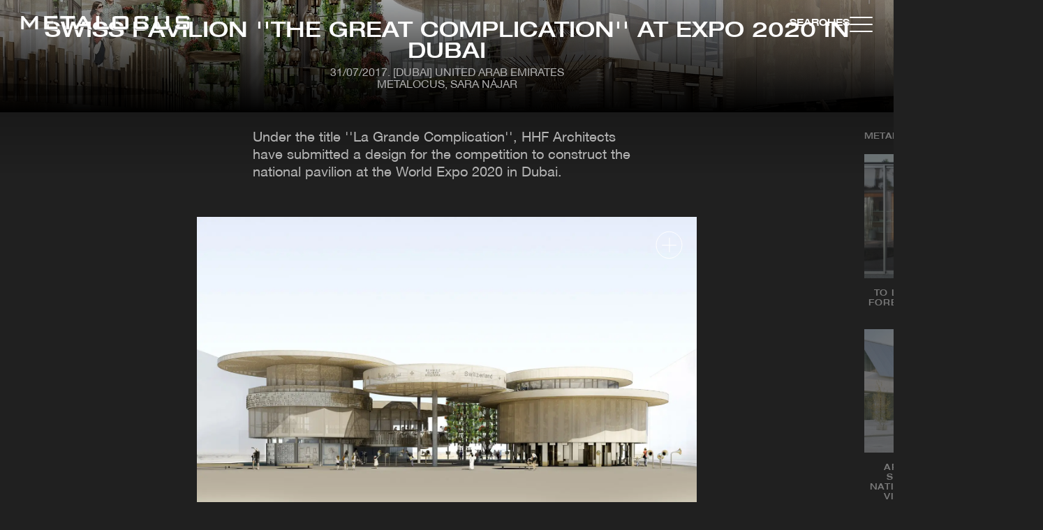

--- FILE ---
content_type: text/html; charset=UTF-8
request_url: https://www.metalocus.es/en/news/swiss-pavilion-great-complication-expo-2020-dubai
body_size: 42834
content:
<!DOCTYPE html>
<html lang="en" dir="ltr" prefix="og: https://ogp.me/ns#">
<head>
<link rel="preload" as="image" fetchpriority="high" type="image/webp" href="https://www.metalocus.es/sites/default/files/styles/article_image_lead_mobile_nano/public/lead-images/metalocus_swiss_pavilion_dubai_15p.webp?h=3b4e7bc7&amp;itok=y2AAwxlB" imagesrcset="https://www.metalocus.es/sites/default/files/styles/article_image_lead_mobile_nano/public/lead-images/metalocus_swiss_pavilion_dubai_15p.webp?h=3b4e7bc7&amp;itok=y2AAwxlB 480w, https://www.metalocus.es/sites/default/files/styles/article_image_lead_mobile/public/lead-images/metalocus_swiss_pavilion_dubai_15p.webp?itok=3NbpCs8W 767w, https://www.metalocus.es/sites/default/files/styles/article_image_lead_tablet/public/lead-images/metalocus_swiss_pavilion_dubai_15p.webp?itok=HOa0gLGc 1200w, https://www.metalocus.es/sites/default/files/styles/article_image_lead_desktop/public/lead-images/metalocus_swiss_pavilion_dubai_15p.webp?itok=czRhD8SM 2048w" imagesizes="(max-width: 480px) 50vw, (max-width: 767px) 50vw, (max-width: 1200px) 50vw, 100vw" />

  <meta charset="utf-8" />
<meta name="description" content="Under the title &#039;&#039;La Grande Complication&#039;&#039;, HHF Architects have submitted a design for the competition to construct the national pavilion at the World Expo 2020 in Dubai." />
<link rel="canonical" href="https://www.metalocus.es/en/news/swiss-pavilion-great-complication-expo-2020-dubai" />
<meta property="og:url" content="https://www.metalocus.es/en/news/swiss-pavilion-great-complication-expo-2020-dubai" />
<meta property="og:title" content="Swiss Pavilion &#039;&#039;The Great Complication&#039;&#039; at Expo 2020 in Dubai" />
<meta property="og:description" content="Under the title &#039;&#039;La Grande Complication&#039;&#039;, HHF Architects have submitted a design for the competition to construct the national pavilion at the World Expo 2020 in Dubai." />
<meta property="og:image" content="https://www.metalocus.es/sites/default/files/styles/mopis_fullslider_desktop/public/lead-images/metalocus_swiss_pavilion_dubai_15p.jpg?itok=cq0wjhmX" />
<meta property="og:image:url" content="https://www.metalocus.es/sites/default/files/styles/mopis_fullslider_desktop/public/lead-images/metalocus_swiss_pavilion_dubai_15p.jpg?itok=cq0wjhmX" />
<meta property="og:image:width" content="770" />
<meta property="og:image:height" content="420" />
<meta name="twitter:card" content="summary_large_image" />
<meta name="twitter:site" content="@METALOCUS" />
<meta name="twitter:description" content="Under the title &#039;&#039;La Grande Complication&#039;&#039;, HHF Architects have submitted a design for the competition to construct the national pavilion at the World Expo 2020 in Dubai." />
<meta name="twitter:title" content="Swiss Pavilion &#039;&#039;The Great Complication&#039;&#039; at Expo 2020 in Dubai" />
<meta name="twitter:image" content="https://www.metalocus.es/sites/default/files/styles/mopis_fullslider_desktop/public/lead-images/metalocus_swiss_pavilion_dubai_15p.jpg?itok=cq0wjhmX" />
<meta name="MobileOptimized" content="width" />
<meta name="HandheldFriendly" content="true" />
<meta name="viewport" content="width=device-width, initial-scale=1.0" />
<link rel="alternate" hreflang="en" href="https://www.metalocus.es/en/news/swiss-pavilion-great-complication-expo-2020-dubai" />
<link rel="alternate" hreflang="x-default" href="https://www.metalocus.es/es/noticias/pabellon-suizo-la-gran-complicacion-para-la-expo-2020-de-dubai" />
<link rel="alternate" hreflang="es" href="https://www.metalocus.es/es/noticias/pabellon-suizo-la-gran-complicacion-para-la-expo-2020-de-dubai" />
<link rel="icon" href="/themes/custom/paltana/favicon.ico" type="image/vnd.microsoft.icon" />

    <title>Swiss Pavilion &#039;&#039;The Great Complication&#039;&#039; at Expo 2020 in Dubai | METALOCUS</title>
    <link rel="stylesheet" media="all" href="/sites/default/files/css/css__gV5aAzHY8WI5wuUq6x7uTa2nCsN25uc1h1Q_6SKTNs.css?delta=0&amp;language=en&amp;theme=paltana&amp;include=[base64]" />
<link rel="stylesheet" media="all" href="/sites/default/files/css/css_mMby3Ik0lIiicU2iRT0zssKGG6p9UdJwvrLqhrZlZww.css?delta=1&amp;language=en&amp;theme=paltana&amp;include=[base64]" />

      
        <!-- TCF stub -->
        <script type="text/javascript">
          !function(){"use strict";function t(r){return t="function"==typeof Symbol&&"symbol"==typeof Symbol.iterator?function(t){return typeof t}:function(t){return t&&"function"==typeof Symbol&&t.constructor===Symbol&&t!==Symbol.prototype?"symbol":typeof t},t(r)}var r="undefined"!=typeof globalThis?globalThis:"undefined"!=typeof window?window:"undefined"!=typeof global?global:"undefined"!=typeof self?self:{};function n(t,r){return t(r={exports:{}},r.exports),r.exports}var e,o,i=function(t){return t&&t.Math===Math&&t},u=i("object"==typeof globalThis&&globalThis)||i("object"==typeof window&&window)||i("object"==typeof self&&self)||i("object"==typeof r&&r)||i("object"==typeof r&&r)||function(){return this}()||Function("return this")(),c=function(t){try{return!!t()}catch(t){return!0}},a=!c((function(){return 7!==Object.defineProperty({},1,{get:function(){return 7}})[1]})),f=!c((function(){var t=function(){}.bind();return"function"!=typeof t||t.hasOwnProperty("prototype")})),s=Function.prototype.call,l=f?s.bind(s):function(){return s.apply(s,arguments)},p={}.propertyIsEnumerable,y=Object.getOwnPropertyDescriptor,v={f:y&&!p.call({1:2},1)?function(t){var r=y(this,t);return!!r&&r.enumerable}:p},b=function(t,r){return{enumerable:!(1&t),configurable:!(2&t),writable:!(4&t),value:r}},g=Function.prototype,d=g.call,h=f&&g.bind.bind(d,d),m=f?h:function(t){return function(){return d.apply(t,arguments)}},S=m({}.toString),w=m("".slice),O=function(t){return w(S(t),8,-1)},j=Object,P=m("".split),T=c((function(){return!j("z").propertyIsEnumerable(0)}))?function(t){return"String"===O(t)?P(t,""):j(t)}:j,L=function(t){return null==t},A=TypeError,_=function(t){if(L(t))throw new A("Can't call method on "+t);return t},E=function(t){return T(_(t))},F="object"==typeof document&&document.all,I={all:F,IS_HTMLDDA:void 0===F&&void 0!==F},M=I.all,k=I.IS_HTMLDDA?function(t){return"function"==typeof t||t===M}:function(t){return"function"==typeof t},C=I.all,D=I.IS_HTMLDDA?function(t){return"object"==typeof t?null!==t:k(t)||t===C}:function(t){return"object"==typeof t?null!==t:k(t)},R=function(t,r){return arguments.length<2?(n=u[t],k(n)?n:void 0):u[t]&&u[t][r];var n},x=m({}.isPrototypeOf),N="undefined"!=typeof navigator&&String(navigator.userAgent)||"",G=u.process,V=u.Deno,z=G&&G.versions||V&&V.version,B=z&&z.v8;B&&(o=(e=B.split("."))[0]>0&&e[0]<4?1:+(e[0]+e[1])),!o&&N&&(!(e=N.match(/Edge\/(\d+)/))||e[1]>=74)&&(e=N.match(/Chrome\/(\d+)/))&&(o=+e[1]);var H=o,U=u.String,W=!!Object.getOwnPropertySymbols&&!c((function(){var t=Symbol("symbol detection");return!U(t)||!(Object(t)instanceof Symbol)||!Symbol.sham&&H&&H<41})),$=W&&!Symbol.sham&&"symbol"==typeof Symbol.iterator,J=Object,X=$?function(t){return"symbol"==typeof t}:function(t){var r=R("Symbol");return k(r)&&x(r.prototype,J(t))},Y=String,q=function(t){try{return Y(t)}catch(t){return"Object"}},K=TypeError,Q=function(t){if(k(t))return t;throw new K(q(t)+" is not a function")},Z=TypeError,tt=Object.defineProperty,rt=function(t,r){try{tt(u,t,{value:r,configurable:!0,writable:!0})}catch(n){u[t]=r}return r},nt="__core-js_shared__",et=u[nt]||rt(nt,{}),ot=n((function(t){(t.exports=function(t,r){return et[t]||(et[t]=void 0!==r?r:{})})("versions",[]).push({version:"3.33.3",mode:"global",copyright:"© 2014-2023 Denis Pushkarev (zloirock.ru)",license:"https://github.com/zloirock/core-js/blob/v3.33.3/LICENSE",source:"https://github.com/zloirock/core-js"})})),it=Object,ut=function(t){return it(_(t))},ct=m({}.hasOwnProperty),at=Object.hasOwn||function(t,r){return ct(ut(t),r)},ft=0,st=Math.random(),lt=m(1..toString),pt=function(t){return"Symbol("+(void 0===t?"":t)+")_"+lt(++ft+st,36)},yt=u.Symbol,vt=ot("wks"),bt=$?yt.for||yt:yt&&yt.withoutSetter||pt,gt=function(t){return at(vt,t)||(vt[t]=W&&at(yt,t)?yt[t]:bt("Symbol."+t)),vt[t]},dt=TypeError,ht=gt("toPrimitive"),mt=function(t){var r=function(t,r){if(!D(t)||X(t))return t;var n,e,o=(n=t[ht],L(n)?void 0:Q(n));if(o){if(void 0===r&&(r="default"),e=l(o,t,r),!D(e)||X(e))return e;throw new dt("Can't convert object to primitive value")}return void 0===r&&(r="number"),function(t,r){var n,e;if("string"===r&&k(n=t.toString)&&!D(e=l(n,t)))return e;if(k(n=t.valueOf)&&!D(e=l(n,t)))return e;if("string"!==r&&k(n=t.toString)&&!D(e=l(n,t)))return e;throw new Z("Can't convert object to primitive value")}(t,r)}(t,"string");return X(r)?r:r+""},St=u.document,wt=D(St)&&D(St.createElement),Ot=function(t){return wt?St.createElement(t):{}},jt=!a&&!c((function(){return 7!==Object.defineProperty(Ot("div"),"a",{get:function(){return 7}}).a})),Pt=Object.getOwnPropertyDescriptor,Tt={f:a?Pt:function(t,r){if(t=E(t),r=mt(r),jt)try{return Pt(t,r)}catch(t){}if(at(t,r))return b(!l(v.f,t,r),t[r])}},Lt=a&&c((function(){return 42!==Object.defineProperty((function(){}),"prototype",{value:42,writable:!1}).prototype})),At=String,_t=TypeError,Et=function(t){if(D(t))return t;throw new _t(At(t)+" is not an object")},Ft=TypeError,It=Object.defineProperty,Mt=Object.getOwnPropertyDescriptor,kt="enumerable",Ct="configurable",Dt="writable",Rt={f:a?Lt?function(t,r,n){if(Et(t),r=mt(r),Et(n),"function"==typeof t&&"prototype"===r&&"value"in n&&Dt in n&&!n[Dt]){var e=Mt(t,r);e&&e[Dt]&&(t[r]=n.value,n={configurable:Ct in n?n[Ct]:e[Ct],enumerable:kt in n?n[kt]:e[kt],writable:!1})}return It(t,r,n)}:It:function(t,r,n){if(Et(t),r=mt(r),Et(n),jt)try{return It(t,r,n)}catch(t){}if("get"in n||"set"in n)throw new Ft("Accessors not supported");return"value"in n&&(t[r]=n.value),t}},xt=a?function(t,r,n){return Rt.f(t,r,b(1,n))}:function(t,r,n){return t[r]=n,t},Nt=Function.prototype,Gt=a&&Object.getOwnPropertyDescriptor,Vt=at(Nt,"name"),zt={EXISTS:Vt,PROPER:Vt&&"something"===function(){}.name,CONFIGURABLE:Vt&&(!a||a&&Gt(Nt,"name").configurable)},Bt=m(Function.toString);k(et.inspectSource)||(et.inspectSource=function(t){return Bt(t)});var Ht,Ut,Wt,$t=et.inspectSource,Jt=u.WeakMap,Xt=k(Jt)&&/native code/.test(String(Jt)),Yt=ot("keys"),qt=function(t){return Yt[t]||(Yt[t]=pt(t))},Kt={},Qt="Object already initialized",Zt=u.TypeError,tr=u.WeakMap;if(Xt||et.state){var rr=et.state||(et.state=new tr);rr.get=rr.get,rr.has=rr.has,rr.set=rr.set,Ht=function(t,r){if(rr.has(t))throw new Zt(Qt);return r.facade=t,rr.set(t,r),r},Ut=function(t){return rr.get(t)||{}},Wt=function(t){return rr.has(t)}}else{var nr=qt("state");Kt[nr]=!0,Ht=function(t,r){if(at(t,nr))throw new Zt(Qt);return r.facade=t,xt(t,nr,r),r},Ut=function(t){return at(t,nr)?t[nr]:{}},Wt=function(t){return at(t,nr)}}var er={set:Ht,get:Ut,has:Wt,enforce:function(t){return Wt(t)?Ut(t):Ht(t,{})},getterFor:function(t){return function(r){var n;if(!D(r)||(n=Ut(r)).type!==t)throw new Zt("Incompatible receiver, "+t+" required");return n}}},or=n((function(t){var r=zt.CONFIGURABLE,n=er.enforce,e=er.get,o=String,i=Object.defineProperty,u=m("".slice),f=m("".replace),s=m([].join),l=a&&!c((function(){return 8!==i((function(){}),"length",{value:8}).length})),p=String(String).split("String"),y=t.exports=function(t,e,c){"Symbol("===u(o(e),0,7)&&(e="["+f(o(e),/^Symbol\(([^)]*)\)/,"$1")+"]"),c&&c.getter&&(e="get "+e),c&&c.setter&&(e="set "+e),(!at(t,"name")||r&&t.name!==e)&&(a?i(t,"name",{value:e,configurable:!0}):t.name=e),l&&c&&at(c,"arity")&&t.length!==c.arity&&i(t,"length",{value:c.arity});try{c&&at(c,"constructor")&&c.constructor?a&&i(t,"prototype",{writable:!1}):t.prototype&&(t.prototype=void 0)}catch(t){}var y=n(t);return at(y,"source")||(y.source=s(p,"string"==typeof e?e:"")),t};Function.prototype.toString=y((function(){return k(this)&&e(this).source||$t(this)}),"toString")})),ir=function(t,r,n,e){e||(e={});var o=e.enumerable,i=void 0!==e.name?e.name:r;if(k(n)&&or(n,i,e),e.global)o?t[r]=n:rt(r,n);else{try{e.unsafe?t[r]&&(o=!0):delete t[r]}catch(t){}o?t[r]=n:Rt.f(t,r,{value:n,enumerable:!1,configurable:!e.nonConfigurable,writable:!e.nonWritable})}return t},ur=Math.ceil,cr=Math.floor,ar=Math.trunc||function(t){var r=+t;return(r>0?cr:ur)(r)},fr=function(t){var r=+t;return r!=r||0===r?0:ar(r)},sr=Math.max,lr=Math.min,pr=function(t,r){var n=fr(t);return n<0?sr(n+r,0):lr(n,r)},yr=Math.min,vr=function(t){return(r=t.length)>0?yr(fr(r),9007199254740991):0;var r},br=function(t){return function(r,n,e){var o,i=E(r),u=vr(i),c=pr(e,u);if(t&&n!=n){for(;u>c;)if((o=i[c++])!=o)return!0}else for(;u>c;c++)if((t||c in i)&&i[c]===n)return t||c||0;return!t&&-1}},gr=(br(!0),br(!1)),dr=m([].push),hr=function(t,r){var n,e=E(t),o=0,i=[];for(n in e)!at(Kt,n)&&at(e,n)&&dr(i,n);for(;r.length>o;)at(e,n=r[o++])&&(~gr(i,n)||dr(i,n));return i},mr=["constructor","hasOwnProperty","isPrototypeOf","propertyIsEnumerable","toLocaleString","toString","valueOf"],Sr=mr.concat("length","prototype"),wr={f:Object.getOwnPropertyNames||function(t){return hr(t,Sr)}},Or={f:Object.getOwnPropertySymbols},jr=m([].concat),Pr=R("Reflect","ownKeys")||function(t){var r=wr.f(Et(t)),n=Or.f;return n?jr(r,n(t)):r},Tr=function(t,r,n){for(var e=Pr(r),o=Rt.f,i=Tt.f,u=0;u<e.length;u++){var c=e[u];at(t,c)||n&&at(n,c)||o(t,c,i(r,c))}},Lr=/#|\.prototype\./,Ar=function(t,r){var n=Er[_r(t)];return n===Ir||n!==Fr&&(k(r)?c(r):!!r)},_r=Ar.normalize=function(t){return String(t).replace(Lr,".").toLowerCase()},Er=Ar.data={},Fr=Ar.NATIVE="N",Ir=Ar.POLYFILL="P",Mr=Ar,kr=Tt.f,Cr=function(t,r){var n,e,o,i,c,a=t.target,f=t.global,s=t.stat;if(n=f?u:s?u[a]||rt(a,{}):(u[a]||{}).prototype)for(e in r){if(i=r[e],o=t.dontCallGetSet?(c=kr(n,e))&&c.value:n[e],!Mr(f?e:a+(s?".":"#")+e,t.forced)&&void 0!==o){if(typeof i==typeof o)continue;Tr(i,o)}(t.sham||o&&o.sham)&&xt(i,"sham",!0),ir(n,e,i,t)}},Dr={};Dr[gt("toStringTag")]="z";var Rr,xr="[object z]"===String(Dr),Nr=gt("toStringTag"),Gr=Object,Vr="Arguments"===O(function(){return arguments}()),zr=xr?O:function(t){var r,n,e;return void 0===t?"Undefined":null===t?"Null":"string"==typeof(n=function(t,r){try{return t[r]}catch(t){}}(r=Gr(t),Nr))?n:Vr?O(r):"Object"===(e=O(r))&&k(r.callee)?"Arguments":e},Br=String,Hr=function(t){if("Symbol"===zr(t))throw new TypeError("Cannot convert a Symbol value to a string");return Br(t)},Ur=Object.keys||function(t){return hr(t,mr)},Wr=a&&!Lt?Object.defineProperties:function(t,r){Et(t);for(var n,e=E(r),o=Ur(r),i=o.length,u=0;i>u;)Rt.f(t,n=o[u++],e[n]);return t},$r={f:Wr},Jr=R("document","documentElement"),Xr="prototype",Yr="script",qr=qt("IE_PROTO"),Kr=function(){},Qr=function(t){return"<"+Yr+">"+t+"</"+Yr+">"},Zr=function(t){t.write(Qr("")),t.close();var r=t.parentWindow.Object;return t=null,r},tn=function(){try{Rr=new ActiveXObject("htmlfile")}catch(t){}var t,r,n;tn="undefined"!=typeof document?document.domain&&Rr?Zr(Rr):(r=Ot("iframe"),n="java"+Yr+":",r.style.display="none",Jr.appendChild(r),r.src=String(n),(t=r.contentWindow.document).open(),t.write(Qr("document.F=Object")),t.close(),t.F):Zr(Rr);for(var e=mr.length;e--;)delete tn[Xr][mr[e]];return tn()};Kt[qr]=!0;var rn=Object.create||function(t,r){var n;return null!==t?(Kr[Xr]=Et(t),n=new Kr,Kr[Xr]=null,n[qr]=t):n=tn(),void 0===r?n:$r.f(n,r)},nn=Array,en=Math.max,on=wr.f,un="object"==typeof window&&window&&Object.getOwnPropertyNames?Object.getOwnPropertyNames(window):[],cn={f:function(t){return un&&"Window"===O(t)?function(t){try{return on(t)}catch(t){return function(t,r,n){for(var e,o,i,u,c=vr(t),a=pr(void 0,c),f=pr(c,c),s=nn(en(f-a,0)),l=0;a<f;a++,l++)e=s,o=l,i=t[a],(u=mt(o))in e?Rt.f(e,u,b(0,i)):e[u]=i;return s.length=l,s}(un)}}(t):on(E(t))}},an=function(t,r,n){return n.get&&or(n.get,r,{getter:!0}),n.set&&or(n.set,r,{setter:!0}),Rt.f(t,r,n)},fn={f:gt},sn=u,ln=Rt.f,pn=function(t){var r=sn.Symbol||(sn.Symbol={});at(r,t)||ln(r,t,{value:fn.f(t)})},yn=Rt.f,vn=gt("toStringTag"),bn=function(t,r,n){t&&!n&&(t=t.prototype),t&&!at(t,vn)&&yn(t,vn,{configurable:!0,value:r})},gn=function(t){if("Function"===O(t))return m(t)},dn=gn(gn.bind),hn=Array.isArray||function(t){return"Array"===O(t)},mn=function(){},Sn=[],wn=R("Reflect","construct"),On=/^\s*(?:class|function)\b/,jn=m(On.exec),Pn=!On.test(mn),Tn=function(t){if(!k(t))return!1;try{return wn(mn,Sn,t),!0}catch(t){return!1}},Ln=function(t){if(!k(t))return!1;switch(zr(t)){case"AsyncFunction":case"GeneratorFunction":case"AsyncGeneratorFunction":return!1}try{return Pn||!!jn(On,$t(t))}catch(t){return!0}};Ln.sham=!0;var An=!wn||c((function(){var t;return Tn(Tn.call)||!Tn(Object)||!Tn((function(){t=!0}))||t}))?Ln:Tn,_n=gt("species"),En=Array,Fn=function(t,r){return new(function(t){var r;return hn(t)&&(r=t.constructor,(An(r)&&(r===En||hn(r.prototype))||D(r)&&null===(r=r[_n]))&&(r=void 0)),void 0===r?En:r}(t))(0===r?0:r)},In=m([].push),Mn=function(t){var r=1===t,n=2===t,e=3===t,o=4===t,i=6===t,u=7===t,c=5===t||i;return function(a,s,l,p){for(var y,v,b=ut(a),g=T(b),d=function(t,r){return Q(t),void 0===r?t:f?dn(t,r):function(){return t.apply(r,arguments)}}(s,l),h=vr(g),m=0,S=p||Fn,w=r?S(a,h):n||u?S(a,0):void 0;h>m;m++)if((c||m in g)&&(v=d(y=g[m],m,b),t))if(r)w[m]=v;else if(v)switch(t){case 3:return!0;case 5:return y;case 6:return m;case 2:In(w,y)}else switch(t){case 4:return!1;case 7:In(w,y)}return i?-1:e||o?o:w}},kn=[Mn(0),Mn(1),Mn(2),Mn(3),Mn(4),Mn(5),Mn(6),Mn(7)][0],Cn=qt("hidden"),Dn="Symbol",Rn="prototype",xn=er.set,Nn=er.getterFor(Dn),Gn=Object[Rn],Vn=u.Symbol,zn=Vn&&Vn[Rn],Bn=u.RangeError,Hn=u.TypeError,Un=u.QObject,Wn=Tt.f,$n=Rt.f,Jn=cn.f,Xn=v.f,Yn=m([].push),qn=ot("symbols"),Kn=ot("op-symbols"),Qn=ot("wks"),Zn=!Un||!Un[Rn]||!Un[Rn].findChild,te=function(t,r,n){var e=Wn(Gn,r);e&&delete Gn[r],$n(t,r,n),e&&t!==Gn&&$n(Gn,r,e)},re=a&&c((function(){return 7!==rn($n({},"a",{get:function(){return $n(this,"a",{value:7}).a}})).a}))?te:$n,ne=function(t,r){var n=qn[t]=rn(zn);return xn(n,{type:Dn,tag:t,description:r}),a||(n.description=r),n},ee=function(t,r,n){t===Gn&&ee(Kn,r,n),Et(t);var e=mt(r);return Et(n),at(qn,e)?(n.enumerable?(at(t,Cn)&&t[Cn][e]&&(t[Cn][e]=!1),n=rn(n,{enumerable:b(0,!1)})):(at(t,Cn)||$n(t,Cn,b(1,{})),t[Cn][e]=!0),re(t,e,n)):$n(t,e,n)},oe=function(t,r){Et(t);var n=E(r),e=Ur(n).concat(ae(n));return kn(e,(function(r){a&&!l(ie,n,r)||ee(t,r,n[r])})),t},ie=function(t){var r=mt(t),n=l(Xn,this,r);return!(this===Gn&&at(qn,r)&&!at(Kn,r))&&(!(n||!at(this,r)||!at(qn,r)||at(this,Cn)&&this[Cn][r])||n)},ue=function(t,r){var n=E(t),e=mt(r);if(n!==Gn||!at(qn,e)||at(Kn,e)){var o=Wn(n,e);return!o||!at(qn,e)||at(n,Cn)&&n[Cn][e]||(o.enumerable=!0),o}},ce=function(t){var r=Jn(E(t)),n=[];return kn(r,(function(t){at(qn,t)||at(Kt,t)||Yn(n,t)})),n},ae=function(t){var r=t===Gn,n=Jn(r?Kn:E(t)),e=[];return kn(n,(function(t){!at(qn,t)||r&&!at(Gn,t)||Yn(e,qn[t])})),e};W||(Vn=function(){if(x(zn,this))throw new Hn("Symbol is not a constructor");var t=arguments.length&&void 0!==arguments[0]?Hr(arguments[0]):void 0,r=pt(t),n=function(t){var e=void 0===this?u:this;e===Gn&&l(n,Kn,t),at(e,Cn)&&at(e[Cn],r)&&(e[Cn][r]=!1);var o=b(1,t);try{re(e,r,o)}catch(t){if(!(t instanceof Bn))throw t;te(e,r,o)}};return a&&Zn&&re(Gn,r,{configurable:!0,set:n}),ne(r,t)},zn=Vn[Rn],ir(zn,"toString",(function(){return Nn(this).tag})),ir(Vn,"withoutSetter",(function(t){return ne(pt(t),t)})),v.f=ie,Rt.f=ee,$r.f=oe,Tt.f=ue,wr.f=cn.f=ce,Or.f=ae,fn.f=function(t){return ne(gt(t),t)},a&&(an(zn,"description",{configurable:!0,get:function(){return Nn(this).description}}),ir(Gn,"propertyIsEnumerable",ie,{unsafe:!0}))),Cr({global:!0,constructor:!0,wrap:!0,forced:!W,sham:!W},{Symbol:Vn}),kn(Ur(Qn),(function(t){pn(t)})),Cr({target:Dn,stat:!0,forced:!W},{useSetter:function(){Zn=!0},useSimple:function(){Zn=!1}}),Cr({target:"Object",stat:!0,forced:!W,sham:!a},{create:function(t,r){return void 0===r?rn(t):oe(rn(t),r)},defineProperty:ee,defineProperties:oe,getOwnPropertyDescriptor:ue}),Cr({target:"Object",stat:!0,forced:!W},{getOwnPropertyNames:ce}),function(){var t=R("Symbol"),r=t&&t.prototype,n=r&&r.valueOf,e=gt("toPrimitive");r&&!r[e]&&ir(r,e,(function(t){return l(n,this)}),{arity:1})}(),bn(Vn,Dn),Kt[Cn]=!0;var fe=W&&!!Symbol.for&&!!Symbol.keyFor,se=ot("string-to-symbol-registry"),le=ot("symbol-to-string-registry");Cr({target:"Symbol",stat:!0,forced:!fe},{for:function(t){var r=Hr(t);if(at(se,r))return se[r];var n=R("Symbol")(r);return se[r]=n,le[n]=r,n}});var pe=ot("symbol-to-string-registry");Cr({target:"Symbol",stat:!0,forced:!fe},{keyFor:function(t){if(!X(t))throw new TypeError(q(t)+" is not a symbol");if(at(pe,t))return pe[t]}});var ye=Function.prototype,ve=ye.apply,be=ye.call,ge="object"==typeof Reflect&&Reflect.apply||(f?be.bind(ve):function(){return be.apply(ve,arguments)}),de=m([].slice),he=m([].push),me=String,Se=R("JSON","stringify"),we=m(/./.exec),Oe=m("".charAt),je=m("".charCodeAt),Pe=m("".replace),Te=m(1..toString),Le=/[\uD800-\uDFFF]/g,Ae=/^[\uD800-\uDBFF]$/,_e=/^[\uDC00-\uDFFF]$/,Ee=!W||c((function(){var t=R("Symbol")("stringify detection");return"[null]"!==Se([t])||"{}"!==Se({a:t})||"{}"!==Se(Object(t))})),Fe=c((function(){return'"\udf06\ud834"'!==Se("\uDF06\uD834")||'"\udead"'!==Se("\uDEAD")})),Ie=function(t,r){var n=de(arguments),e=function(t){if(k(t))return t;if(hn(t)){for(var r=t.length,n=[],e=0;e<r;e++){var o=t[e];"string"==typeof o?he(n,o):"number"!=typeof o&&"Number"!==O(o)&&"String"!==O(o)||he(n,Hr(o))}var i=n.length,u=!0;return function(t,r){if(u)return u=!1,r;if(hn(this))return r;for(var e=0;e<i;e++)if(n[e]===t)return r}}}(r);if(k(e)||void 0!==t&&!X(t))return n[1]=function(t,r){if(k(e)&&(r=l(e,this,me(t),r)),!X(r))return r},ge(Se,null,n)},Me=function(t,r,n){var e=Oe(n,r-1),o=Oe(n,r+1);return we(Ae,t)&&!we(_e,o)||we(_e,t)&&!we(Ae,e)?"\\u"+Te(je(t,0),16):t};Se&&Cr({target:"JSON",stat:!0,arity:3,forced:Ee||Fe},{stringify:function(t,r,n){var e=de(arguments),o=ge(Ee?Ie:Se,null,e);return Fe&&"string"==typeof o?Pe(o,Le,Me):o}});var ke=!W||c((function(){Or.f(1)}));Cr({target:"Object",stat:!0,forced:ke},{getOwnPropertySymbols:function(t){var r=Or.f;return r?r(ut(t)):[]}});var Ce=u.Symbol,De=Ce&&Ce.prototype;if(a&&k(Ce)&&(!("description"in De)||void 0!==Ce().description)){var Re={},xe=function(){var t=arguments.length<1||void 0===arguments[0]?void 0:Hr(arguments[0]),r=x(De,this)?new Ce(t):void 0===t?Ce():Ce(t);return""===t&&(Re[r]=!0),r};Tr(xe,Ce),xe.prototype=De,De.constructor=xe;var Ne="Symbol(description detection)"===String(Ce("description detection")),Ge=m(De.valueOf),Ve=m(De.toString),ze=/^Symbol\((.*)\)[^)]+$/,Be=m("".replace),He=m("".slice);an(De,"description",{configurable:!0,get:function(){var t=Ge(this);if(at(Re,t))return"";var r=Ve(t),n=Ne?He(r,7,-1):Be(r,ze,"$1");return""===n?void 0:n}}),Cr({global:!0,constructor:!0,forced:!0},{Symbol:xe})}var Ue=xr?{}.toString:function(){return"[object "+zr(this)+"]"};xr||ir(Object.prototype,"toString",Ue,{unsafe:!0}),pn("iterator");var We=Rt.f,$e=gt("unscopables"),Je=Array.prototype;void 0===Je[$e]&&We(Je,$e,{configurable:!0,value:rn(null)});var Xe,Ye,qe,Ke=function(t){Je[$e][t]=!0},Qe={},Ze=!c((function(){function t(){}return t.prototype.constructor=null,Object.getPrototypeOf(new t)!==t.prototype})),to=qt("IE_PROTO"),ro=Object,no=ro.prototype,eo=Ze?ro.getPrototypeOf:function(t){var r=ut(t);if(at(r,to))return r[to];var n=r.constructor;return k(n)&&r instanceof n?n.prototype:r instanceof ro?no:null},oo=gt("iterator"),io=!1;[].keys&&("next"in(qe=[].keys())?(Ye=eo(eo(qe)))!==Object.prototype&&(Xe=Ye):io=!0);var uo=!D(Xe)||c((function(){var t={};return Xe[oo].call(t)!==t}));uo&&(Xe={}),k(Xe[oo])||ir(Xe,oo,(function(){return this}));var co={IteratorPrototype:Xe,BUGGY_SAFARI_ITERATORS:io},ao=co.IteratorPrototype,fo=function(){return this},so=String,lo=TypeError,po=Object.setPrototypeOf||("__proto__"in{}?function(){var t,r=!1,n={};try{(t=function(t,r,n){try{return m(Q(Object.getOwnPropertyDescriptor(t,"__proto__").set))}catch(t){}}(Object.prototype))(n,[]),r=n instanceof Array}catch(t){}return function(n,e){return Et(n),function(t){if("object"==typeof t||k(t))return t;throw new lo("Can't set "+so(t)+" as a prototype")}(e),r?t(n,e):n.__proto__=e,n}}():void 0),yo=zt.PROPER,vo=zt.CONFIGURABLE,bo=co.IteratorPrototype,go=co.BUGGY_SAFARI_ITERATORS,ho=gt("iterator"),mo="keys",So="values",wo="entries",Oo=function(){return this},jo=function(t,r,n,e,o,i,u){!function(t,r,n,e){var o=r+" Iterator";t.prototype=rn(ao,{next:b(1,n)}),bn(t,o,!1),Qe[o]=fo}(n,r,e);var c,a,f,s=function(t){if(t===o&&d)return d;if(!go&&t&&t in v)return v[t];switch(t){case mo:case So:case wo:return function(){return new n(this,t)}}return function(){return new n(this)}},p=r+" Iterator",y=!1,v=t.prototype,g=v[ho]||v["@@iterator"]||o&&v[o],d=!go&&g||s(o),h="Array"===r&&v.entries||g;if(h&&(c=eo(h.call(new t)))!==Object.prototype&&c.next&&(eo(c)!==bo&&(po?po(c,bo):k(c[ho])||ir(c,ho,Oo)),bn(c,p,!0)),yo&&o===So&&g&&g.name!==So&&(vo?xt(v,"name",So):(y=!0,d=function(){return l(g,this)})),o)if(a={values:s(So),keys:i?d:s(mo),entries:s(wo)},u)for(f in a)(go||y||!(f in v))&&ir(v,f,a[f]);else Cr({target:r,proto:!0,forced:go||y},a);return v[ho]!==d&&ir(v,ho,d,{name:o}),Qe[r]=d,a},Po=function(t,r){return{value:t,done:r}},To=Rt.f,Lo="Array Iterator",Ao=er.set,_o=er.getterFor(Lo),Eo=jo(Array,"Array",(function(t,r){Ao(this,{type:Lo,target:E(t),index:0,kind:r})}),(function(){var t=_o(this),r=t.target,n=t.index++;if(!r||n>=r.length)return t.target=void 0,Po(void 0,!0);switch(t.kind){case"keys":return Po(n,!1);case"values":return Po(r[n],!1)}return Po([n,r[n]],!1)}),"values"),Fo=Qe.Arguments=Qe.Array;if(Ke("keys"),Ke("values"),Ke("entries"),a&&"values"!==Fo.name)try{To(Fo,"name",{value:"values"})}catch(t){}var Io=m("".charAt),Mo=m("".charCodeAt),ko=m("".slice),Co=function(t){return function(r,n){var e,o,i=Hr(_(r)),u=fr(n),c=i.length;return u<0||u>=c?t?"":void 0:(e=Mo(i,u))<55296||e>56319||u+1===c||(o=Mo(i,u+1))<56320||o>57343?t?Io(i,u):e:t?ko(i,u,u+2):o-56320+(e-55296<<10)+65536}},Do=(Co(!1),Co(!0)),Ro="String Iterator",xo=er.set,No=er.getterFor(Ro);jo(String,"String",(function(t){xo(this,{type:Ro,string:Hr(t),index:0})}),(function(){var t,r=No(this),n=r.string,e=r.index;return e>=n.length?Po(void 0,!0):(t=Do(n,e),r.index+=t.length,Po(t,!1))}));var Go={CSSRuleList:0,CSSStyleDeclaration:0,CSSValueList:0,ClientRectList:0,DOMRectList:0,DOMStringList:0,DOMTokenList:1,DataTransferItemList:0,FileList:0,HTMLAllCollection:0,HTMLCollection:0,HTMLFormElement:0,HTMLSelectElement:0,MediaList:0,MimeTypeArray:0,NamedNodeMap:0,NodeList:1,PaintRequestList:0,Plugin:0,PluginArray:0,SVGLengthList:0,SVGNumberList:0,SVGPathSegList:0,SVGPointList:0,SVGStringList:0,SVGTransformList:0,SourceBufferList:0,StyleSheetList:0,TextTrackCueList:0,TextTrackList:0,TouchList:0},Vo=Ot("span").classList,zo=Vo&&Vo.constructor&&Vo.constructor.prototype,Bo=zo===Object.prototype?void 0:zo,Ho=gt("iterator"),Uo=gt("toStringTag"),Wo=Eo.values,$o=function(t,r){if(t){if(t[Ho]!==Wo)try{xt(t,Ho,Wo)}catch(r){t[Ho]=Wo}if(t[Uo]||xt(t,Uo,r),Go[r])for(var n in Eo)if(t[n]!==Eo[n])try{xt(t,n,Eo[n])}catch(r){t[n]=Eo[n]}}};for(var Jo in Go)$o(u[Jo]&&u[Jo].prototype,Jo);$o(Bo,"DOMTokenList");var Xo=zt.EXISTS,Yo=Function.prototype,qo=m(Yo.toString),Ko=/function\b(?:\s|\/\*[\S\s]*?\*\/|\/\/[^\n\r]*[\n\r]+)*([^\s(/]*)/,Qo=m(Ko.exec);a&&!Xo&&an(Yo,"name",{configurable:!0,get:function(){try{return Qo(Ko,qo(this))[1]}catch(t){return""}}});var Zo=c((function(){Ur(1)}));Cr({target:"Object",stat:!0,forced:Zo},{keys:function(t){return Ur(ut(t))}});var ti=n((function(r){function n(r){return(n="function"==typeof Symbol&&"symbol"==t(Symbol.iterator)?function(r){return t(r)}:function(r){return r&&"function"==typeof Symbol&&r.constructor===Symbol&&r!==Symbol.prototype?"symbol":t(r)})(r)}r.exports=function(){for(var t,r,e=[],o=window,i=o;i;){try{if(i.frames.__tcfapiLocator){t=i;break}}catch(t){}if(i===o.top)break;i=i.parent}t||(function t(){var r=o.document,n=!!o.frames.__tcfapiLocator;if(!n)if(r.body){var e=r.createElement("iframe");e.style.cssText="display:none",e.name="__tcfapiLocator",r.body.appendChild(e)}else setTimeout(t,5);return!n}(),o.__tcfapi=function(){for(var t=arguments.length,n=new Array(t),o=0;o<t;o++)n[o]=arguments[o];if(!n.length)return e;"setGdprApplies"===n[0]?n.length>3&&2===parseInt(n[1],10)&&"boolean"==typeof n[3]&&(r=n[3],"function"==typeof n[2]&&n[2]("set",!0)):"ping"===n[0]?"function"==typeof n[2]&&n[2]({gdprApplies:r,cmpLoaded:!1,cmpStatus:"stub"}):e.push(n)},o.addEventListener("message",(function(t){var r="string"==typeof t.data,e={};if(r)try{e=JSON.parse(t.data)}catch(t){}else e=t.data;var o="object"===n(e)&&null!==e?e.__tcfapiCall:null;o&&window.__tcfapi(o.command,o.version,(function(n,e){var i={__tcfapiReturn:{returnValue:n,success:e,callId:o.callId}};t&&t.source&&t.source.postMessage&&t.source.postMessage(r?JSON.stringify(i):i,"*")}),o.parameter)}),!1))}}));ti()}();
        </script>
        <!-- Default Consent Mode config -->
        <script>
          window.dataLayer = window.dataLayer || [];
          function gtag(){dataLayer.push(arguments);}
          (function(){
            gtag('consent', 'default', {
              'ad_storage': 'granted',
              'analytics_storage': 'granted',
              'functionality_storage': 'granted',
              'personalization_storage': 'granted',
              'security_storage': 'granted',
              'ad_user_data': 'granted',
              'ad_personalization': 'granted',
              'wait_for_update': 1500
            });
            gtag('consent', 'default', {
              'region': ['AT', 'BE', 'BG', 'HR', 'CY', 'CZ', 'DK', 'EE', 'FI', 'FR', 'DE', 'GR', 'HU', 'IS', 'IE', 'IT', 'LV', 'LI', 'LT', 'LU', 'MT', 'NL', 'NO', 'PL', 'PT', 'RO', 'SK', 'SI', 'ES', 'SE', 'GB', 'CH'],
              'ad_storage': 'denied',
              'analytics_storage': 'denied',
              'functionality_storage': 'denied',
              'personalization_storage': 'denied',
              'security_storage': 'denied',
              'ad_user_data': 'denied',
              'ad_personalization': 'denied',
              'wait_for_update': 1500
            });
            gtag('set', 'ads_data_redaction', false);
            gtag('set', 'url_passthrough', false);
            const s={adStorage:{storageName:"ad_storage",serialNumber:0},analyticsStorage:{storageName:"analytics_storage",serialNumber:1},functionalityStorage:{storageName:"functionality_storage",serialNumber:2},personalizationStorage:{storageName:"personalization_storage",serialNumber:3},securityStorage:{storageName:"security_storage",serialNumber:4},adUserData:{storageName:"ad_user_data",serialNumber:5},adPersonalization:{storageName:"ad_personalization",serialNumber:6}};let c=localStorage.getItem("__lxG__consent__v2");if(c){c=JSON.parse(c);if(c&&c.cls_val)c=c.cls_val;if(c)c=c.split("|");if(c&&c.length&&typeof c[14]!==undefined){c=c[14].split("").map(e=>e-0);if(c.length){let t={};Object.values(s).sort((e,t)=>e.serialNumber-t.serialNumber).forEach(e=>{t[e.storageName]=c[e.serialNumber]?"granted":"denied"});gtag("consent","update",t)}}}
            if(Math.random() < 0.05) {if (window.dataLayer && (window.dataLayer.some(e => e[0] === 'js' && e[1] instanceof Date) || window.dataLayer.some(e => e['event'] === 'gtm.js' && e['gtm.start'] == true ))) {document.head.appendChild(document.createElement('img')).src = "//clickiocdn.com/utr/gtag/?sid=234304";}}
          })();
        </script>

        <!-- Clickio Consent Main tag -->
        <script async type="text/javascript" src="//clickiocmp.com/t/consent_234304.js"></script>
        <!-- Google tag (gtag.js) -->
        <script async src=https://www.googletagmanager.com/gtag/js?id=G-9WDK8PXEHP></script> <script> window.dataLayer = window.dataLayer || []; function gtag(){dataLayer.push(arguments);} gtag('js', new Date()); gtag('config', 'G-9WDK8PXEHP'); </script>

</head>
<body class="page-node-nid-35670 page-node-type-news path-node path-35670 path-node-35670 path-news path-swiss-pavilion-great-complication-expo-2020-dubai path-news-swiss-pavilion-great-complication-expo-2020-dubai user-role-anonymous user-id-0 site-global page-node-type-modular_page">
<a href="#main-content" class="visually-hidden focusable skip-link">
  Skip to main content
</a>

  <div class="dialog-off-canvas-main-canvas" data-off-canvas-main-canvas>
        
<div class="layout-container">

        <div  class="header topbar-fixed">
    <div class="header__header">
      

      <header role="banner">
          <div class="region region-header">
    <div class="wrapper">
      <div class="content">
        <div id="block-paltana-site-branding" class="block block-system block-system-branding-block">
  <div  id="block-paltana-site-branding" class="block block-system block-system-branding-block" data-component-id="paltana:site_header">
        <a href="/en" title="METALOCUS" rel="home" aria-label="Link back to home">
          <div class="light"><?xml version="1.0" encoding="UTF-8" standalone="no"?>
<!-- Created with Inkscape (http://www.inkscape.org/) -->

<svg
   version="1.1"
   id="svg1"
   width="774"
   height="63"
   viewBox="0 0 774 63"
   xmlns:xlink="http://www.w3.org/1999/xlink"
   xmlns="http://www.w3.org/2000/svg"
   xmlns:svg="http://www.w3.org/2000/svg">
  <defs
     id="defs1" />
  <g
     id="g1">
    <image
       width="774"
       height="63"
       preserveAspectRatio="none"
       xlink:href="[data-uri]&#10;nQecVcX1xy8dli6woIBA7BRBjQ1N7A0SYzRqov5tKMQkkFiCICpFUCAxEokaISomoqIGO0WKgiJV&#10;ikpZmktb6tJZ6rL/7+/63mZZ2d0797X73pvhc7h3351y5jftnJkzM+UKCgq6OI7zT8iLy8bTWeXK&#10;ldvqxXMy+QGHv8DvQx55fgMMbvHoNyre4K83EfWJSmTJEcnXsHk2OB/wyi4YPYDfp736TwN/fcCv&#10;b7zzSTmUJ80p0IWGaU+C38sNwwTaO1iMgsGbDJnMw/9pYLHaMFzKegfHKmSuGXQy1A5S3ToFagBl&#10;QOWgZHEFMLoXyoWWQl9CX0HLoGzKXeUfaBdq401h8iSoFfQTqDXUCKoBVYCC5ISp5BbhPQ0KJN4R&#10;9BctqTeryFegHPmpCENzoTaGjM3B/3nkKd8wXEy9l1DvlbeGUJDqveSmbZD6FOE/A1LdXwmm+r1U&#10;p0Izcc3x/DfAuYvI1bmlhCM/EkbuS4nM2ExYBBKPQEdYON8HGz+lLV5N3zLOR1gbJAURoD6cS7Zu&#10;gS6FToCqQcnupMRImRFJuL4MktsPZZNnKdWafPqMZ6AcvEkR+A10DXQaVBtKBhfGuwnMqi7JBR7v&#10;79m0/ycaAeq9JiSK1vtaieapjPQr813KikiTKN0gKVnryMssnm9DH9HHHHUSwlQxIC7nDmgB9Iz+&#10;SHYHSMeTh+FQdYO8pIxSZJDnRHg9nIhEUyjNuNdT2pMG4H6QnxnDSoTrTxxT6LD2plA5+MlKWtd9&#10;6sBxgDYIuhlSvUgHp1URrYKI7gWDD3g+RFtYzjOhDl6qwsBj0O+gOgllJnqJBxZvH1lMxf4i4Xmi&#10;3msi4nHoPihZlOCSqo/G5OND9Cuec8nfI/Qv44sHKF/8B49/DyBCzbIntSMP6hiGQc1NMrJ///4a&#10;vXr1avrWW2/5EX5MkkpbvwcPHar80ksvNe/Tp48GJOt8ILBnz546999//zE+gkYS5F4Cy9TDrzuL&#10;gJ38Bk6RcOVmzZrVtGvXrkGflYoJ3PTLGrzGQrdB6aIUFMdSqwq/gD4Bj5bFP8bzb9KXcDQSegRK&#10;FaWgOIRF8ZZpVDK5ctOnT2/KWKlZ4pRwGv+ff/75JuTJr4waMQ7Ue01yvQH1gJJdKTgaHmfy4/vk&#10;887iH/2Cro7iJSJsUTzCJPu7L/xeZcpzdnZ2h8qVK89csGCB7CmtiwECO3fsODk3N3dBhQoVzotB&#10;9GkR5cKFC/9QtWpV1fG4OPoDzfJ2j0JiPUNxRSGq5Ivi0KFD1ehbJtWrV+/O5OM+Mo4pd61ivwCd&#10;HllMKRNaY+zL4CIhJVGuJwlfn6jE45yu8H4FvE0sCOLM4pHJqb+YP3/+xH379iWbQnNkRor8tX3b&#10;tta7du0ajwwgu/1EuV4kLOU8lZ0mx5+jvp9bNJN+FQPFoVmdRHdYRfNi9A4QWkrxutn4iLgLnIKK&#10;6jgqVapU7ogP9o+oIQC+5XEZhw8ftqsyPlEFw0pgqIYfL/cwCUk5iNQpDs3SpK2j3Krl5+enzAyg&#10;QUFeg98OBv7TwasG7VsSkVH6kBNI94+JSDuBaZ5N2lqtShqHOYgmayOR5wKVV43/UAbWGQmRsUj7&#10;RADpGihQYseMJh2eIM+FslakFeliIhwUO35jEzMAtCTm56BCIHykdNhHGBvEAAHKycC39VoCAnEB&#10;kbKS+dA9JfDg5+d7iFNLnWnpVPcZ7ONSdgEDOJp1KGBZi4idu6kTWk2Jt9OGy3Q0aesE3kljxqb+&#10;IgVdIjMlRbxmCmJaUpYu4UPheBupYqBE/kClTJrOHF7Vyb0MZYp56ywCFoHIEKBNaVanHxRNcwfN&#10;gGkjcjT6qMgyaEPHBQHK+lgSuiAuiSVfImfA8knxZJvy0MRZuq7eaKLj1HjibdMKBgLUeyngHYPB&#10;Tdy4OCLP0Rp0dYTp+XHLQmQJ/ZXgR9hTRRadDW0RSHsEfgYComi7q4nwl9GO1MYXWAR0Hni9wHKX&#10;WMaqHjx4MN77raSonZbYbCcs9Upr1qy5KWGp24QTiYDqfdophcjwF4ZBj5ZioCWXEUQsQAPr4K8z&#10;zN0bWAYtY4UIYGNd+G7wEolpmEEyyeHVJ4ZGmaNNaZWgLxQLW1DF2Zc00mlJ1wj/FPOcMpsnY1Eu&#10;W7ZsuTYW8ZYSZwu+peJpLKVk+X+fdu7cefc111yjC/SsSy8ETiC7aWc+l7c37+wPPvhAbd6Jps3i&#10;ycQ3jEH8BmxjDyjyIDn40irBX4LEUzx4+fTTT53169c7nO4Tj+SilsaBAwccNh6bxreWyr18546d&#10;J5oGNPFPXXIyMjKc2rXNx8xt27c5+/buk/24SZK+/O7YucOJg3LQCeZk5hArJ2Hx99DAWCVg4w0M&#10;Au6gZMJN/uF8Z8vmLW5fEY82ZcJbaX45ccrh8IrSvPzg2969ey/t1KlTM45xXvWDj7H5oRnRGndU&#10;nCTjqP8OUnnUr1/fqVjRTNypXqP6cWecccZVY8eOfS028NpYA4qALh307FhZctauXRuPsdYzT/Ko&#10;+t6mTRuHEzQ9heMEw1q7d+/WKUxDzFpK2dHLnKA3pGOeAuMQ5LSf4BUo7bTAdevWOcuWLTPuFBNd&#10;eBpUTDtywrzRr1+//CpVqoziCLeYZYElfad9+/bOFVdcYZzG51M/d+bNm2csFBgnRAB1CDR2P0E9&#10;haFdaYXQ6PQglYtpuZLGQ6T1JuWb7Ykx6ylZEWhkyriU7DfffNNhQAuUIFpaPtS33XX3XU6jhmbZ&#10;ZTKiVtOmTc8n7ngpBmYMhjKNIO2sXLnSTzsvDTbf34Q3CpWTmWm2rbBa1WpOjRo1riRhqxj4Rj8p&#10;AzY04Xr58uXOpEmT4jKme+UrPHl58skne1YMKpSv4HASnup71BUD8f0wTH1NYxzlNROx9AcvmirX&#10;CURpaSuplQLNTHnVGmNZFqZxq0PHGdkUUd4EKxdTISHEl2l2Cv3Hmr/ChGL/8jBJ6GhRT45zth0J&#10;DSzPmyossjt/HLrbU0LWU7Ii4HviJpnalN/+Q304pKM034xTAfs24QtSefjFWxMYhG3buXPnSsOG&#10;DTsYJ8xtMolHwKgfkowVapuJ5zzEgRQD8WRS9xUGxeA0xuda0V4xEFuuIE4ii2Hq6wAg9Wd40J0F&#10;aelUMSiLXAp8JU8jITvRgMkMhka3w4QPVgsqSBEyaRAm8Yf9RmKiE1bWwnHF6ikcWNL3to5oyAR1&#10;qS1BjPbrcGmX89VXXzlNmjRxzj5b8o2Ru5U0X6ZcvzAKZT0nEwJmtjVFciYhLpI2WSSqmL+qb9I/&#10;U6dw5PEk03AR+Pd9B4rKwtRUKgI+Sw3q4g12pk7h6KuPw2liYoNpeOs/aREwHjMZm/KhA5B5RYsB&#10;TPAh80qqcDnlxRNPoXaSyapkg1goBsqmGtKrMHc5ieXqh0Q40tetxn0SkXZQ0tSAifnGR48//vid&#10;QeEplnxQ5l8iDN8pc59YOS5dyWewkB3R7aZpSCmAt9cpl7GUS0w3foQa+lJTHsvyD8bqaPpBno8n&#10;lanHzJkzHRQ3Z/bs2U6r1q2cjGqeg4sldXA6vvQK8hW7wlVK1iUKAb8TF/tpU49TLzaE6mai+PeU&#10;Ln1AuZo1a8rktrmnAEd60gqdcDLegHVkNJ7+8lUe6uOYiJpEP/lqiFdPicXKk/DGJKgv8R/vI43a&#10;5OMYwlnFwAd4SRrEaFyWjEW/MxK5Q3XMV5uJNk7U+YLGjRvXrlat2hjiLtE0Svs42WTvbN682ZHZ&#10;+datW6s1bNiwfqwUA+VT5wD/A8BupcOORyemNAsd6Tbnj+GQ71mPwsjsS9Ig0LNnz2yYFcXUsZdB&#10;Uu3tpolIWGegmda3b9/XTMMGyH9HeDE6nlRKwbZt2xw6KmfTpk3zv/3m23rnnHOO0SYv0rwI+g30&#10;b8g6i0B4ZfAgG3NHDhgwYF2yQNKjRw9tqG9uwi9jmvJb584776w8YsSIfSZh4+lXqwUIHAt79+79&#10;n3imW1pa4N2N78eX5qeEbxXps+qW8M3+bBFw5+NRhLf1799/ZZDgoL+QSVRBUZ40YapxeMOGDU5O&#10;To6zfsN6Z2vuVof+0z3AgVW+cigV1Y0UAx8bB38NUwuggUWZi/U7gFQljX9BngQPnaAgeyzrLAIG&#10;CBjNKhSNl8E9aSsbbUsXj/WDPM+McMyiM3fuXNe0AIHhEB3Pb+fMmXNeq1athlSvXr0oNF7ee8PD&#10;R2C41Ytn6yc9EGBgVr1MCkf9Vdsp55PZSqw2qP8IrGIQypeRbOETC0/BIsEbJacc4SVPWGcRKBEB&#10;xjXP42GJkUT/g3jawEpAXZSAKmvXrXU2bdzkbN++XZOTbmpS4kWMyYWEclDFKDOrVq0qjNAgDzqH&#10;vIOB/2h4fYJILvMSkZZQctbnePFq/VgELAKO0wkQjI4n/fLLL90ZCSnf9AXvYtY2c/jw4a+iHKzw&#10;AeiPCPOAj3A2iEUgqRGg7aj9VECZ9j0pkdQAJIh5MPe99yVBLNtkLQJCYBer81e/+uqry8aPH+98&#10;8/U3jibpmERxJ+m0B6goSUGgrm9HydlrpBhgf+QsWbLEFHLNbgwnwZNNA/rxTzoyNfAsOGgzpHUW&#10;AYtA2QjQthrhq0fZPv/nQ2c8L1y40F2RY8VxD6tz/fR1/vz526FBWtb04f4AL6f6CGeDWASSHgFm&#10;+/yuNiR93uOZAc2iyrE6afGOJ/A2raggQLXNZ7/AJp4F4VOTtB8irAwoEcbRHMyLJtCn9Of5c8bo&#10;digOU42W+2QfPHXqVOfUU091NxEacK8NU6/AxFUwudsgnJFX4m9DgGchTwrPxo0bXaEFW2ejdKxn&#10;i0CaIqDjSRt7zTszD84XX3yhze/u3gKUgpf79OnzbTj84MGDR2JO9LvLL79c+5FMnG6W6wvdbBLI&#10;+rUIWAQsAqUhgAzh7N2319mze4+7GVN9mHUWgWRFgPG2AnW6mhQCjgs/gPydjeA/n+d06vYsxuYl&#10;+PmBWa6xYsAtups4VaTihRdeqJ36Jq49np+GupgE8uqXzEtYeBmq7yWMOgAJLXra/QVeELN+0hkB&#10;2snp5P9eEwyWLV/mrFixwp2hoAPaROc0uGh47B7zMCd6snXr1m81aqTFCCN3AzxdSQf3iVEo69ki&#10;YBFIRwSOOIREkxV5eXnuiSw7duxwdFuzLCJ0M/3uXbvdb/IjgUpknUUgWRFgjHyJSbkNrAjMIQ8r&#10;UQTyysqLUY1XA2EZYiMC9fQWLVp05jiksuIv/r0zg/kCGH2++IdI/iZOLfU9A/3YazxZS7OcRYsW&#10;Occcc4xt+F5Bs/7SEoFQ+5IJkOedwjr9YNoX01y81G/w9zMPP/zw2uIAcorUe1zb/nnHjh1/Uvxb&#10;GX9rnV/Hl06lP9lXhl/72SJgEUhvBMZ/9913O1esXHFu7pZcR8qAjlDWJkz1VWEnO2v6E5f0bl1a&#10;IvC/CpHk2UcJOEQWjA//Mar5oQZTFxOcF8eMGbM+b2+ZisfRYB3MYK5jB6Pp7iOyu7xGqA5h8qTJ&#10;7mqBhJawLaHX8MnkLzQzosphnUXALwI6PODnJoG/+eYbZ+3ate5qHLMVyxiIXygh/MFZs2Y9wcEG&#10;ftbsdUva3SXEa3+2CFgELAIS8nXT0/3/+te/3pg9a7azdOlS99x23cQuF7a5luVA8fdUlg1s1SgR&#10;ge+P7Cnx85EfdFkhdUenV8lsJ2jka3+M0YpBCI5a7DVYtXLlyv6TJk56jpk+0xsnNev4MgBeTGNd&#10;cyTE5n8RzwWEGuQ1ZP7hfEc7tLU7O7REuK98BXdqQJukU86de+65zllnnXXhX/7yl5IEs2jm+b+U&#10;6cRoRmjjSiwCtC/j40m1RD99+nRX4aY+KANPDho0qMQbrLkTYmK7du3GNGvWzOhuhBAyj8DjaNLZ&#10;kFikbOoWAYtAkBHIyMhA7q9UuBqgvinUP7kntWB7rZnOLdAqfteZ9Eug5bt27ZrB07r0QcDoRIy2&#10;7do6mMPeAjyXBgwiTQjvZ3zU2LsJWg0thHSFQBZ1/ADPozpjxYDIKnN7qez5h3Gizw2Nj2t86Zln&#10;nXnUyEv58Ud8+xcM/4L4fJsBEL4R8bwE1SglrSM+6aIlnZKiDkKOo99eqFC+gmYdU1IxwORL2Twl&#10;RHqPpcsmcqsYxBLh+MfdiSSNGjj7BlybXR1WwDL9TC5TeaMMtgs40rR/y5YtrzzllFNM26HsGbUp&#10;+v4y0rCfLQIWgTRGgNn/CsgbBWy6lKC0judqzIWW8lzGU4LSas54X8+hCLvSGCabdcdZbwJCRrUM&#10;edeeW9N9tybJRNOvFIKFyM9v8RxBvf/BpJqxYkBE5aHKsl169NFH/zBh4oSpDTIb1G/a1NNdYgQt&#10;dFfy1h96qPAXgxcyJd41Cy6h15PDxtCZ8tkUd6VAigEzmxNuvPFG7Xcw2lTpKbH09FSiBpqecCR3&#10;rkOKdw+TXGjznhQDrcYx4Mo8qO/QoUPLXJr961//OpOVrbdOOumk23zY9mrv0r/p4OaZ8Gr9WgQs&#10;AumDAPsJtKL9OX1TNpMWud26dSuzX0ofdGxOiyCwivd86Pvzaot8SJFXTb6dEaLfMnb+mXbxdtG8&#10;Scg3deVYcnMB4wroxWjYf2K/wWHZ7ftwD8DU//kIpyA9oeu8htVmI/h0lwxlN8hM5mZsDP/A6oc2&#10;mviyw/Kadrr4Q9GqxWbSeumS3zTIZ3fyqBl5z276l9PdTX1SvOknPn7kkUfGeQ382WefPcWBAH46&#10;Ek3ZPEFf4qc/88qe9WcRsAgkMQJMZi7v0aPHlxyCkGOVgiQuyNizvoIkZFKWDq4ZmXydsVOmUIUu&#10;4oF04MCBI7ly+R8TJ050ZL9v6CSQPwtTnk8TUvz478jjUb17cYe46W3cuHGueUNoX4EmM7s+9dRT&#10;SwmfqlqhF2ii6mfevHkPswnnHVZhLKZRRTb+kdHGdCdIZ5OUOcrY0abjkFKwjzj6MRNR4DWOF198&#10;cdHcuXNf0YZ5H64DYX7hI5wNYhGwCFgELAIWARcBxqxcXtJp9VnWN39nvHbtzgVCxIqBItm7d+8j&#10;3GL6xZzZc/SnqatDgBEwleklIP5OwN+LkGdb5C+nTXOysrJcgSVk4jAEM6hRXtKzfrwjgLJVjfLR&#10;/hPrkhgBylAKe1/I8/GkhHHvBdHxfyHF4DXamHGHwMEATy9YsEAds6kTz/3gw/N+I9MErH+LgEXA&#10;ImARSAsE/psWufxfJuvz+qfwn1FRDLAP3oPZwD2TJ0/emJ2dHY7b5NkKzy8wqJe654HvMhl4CfJs&#10;3rBs2TJXYJFCIIGF2cjPOD7xMRPmrF9vCEg4xPk5dtJbAtZXvBC4hoSMZt85pcw9BlBH/mGmtw1z&#10;vaf8MPv666+vYtXgOSYb/ARvTaDf+Qlow1gELAIWAYuARUAIcKreWCa5tqUZGtcjw9VVnqOiGCgi&#10;9htk7dmz5/djx47Nlz2/D3c9YXqVEW4A3z3fgbBt2zYHfrQJ0j06EYFlPYV9L7aGOpbMOouARaAY&#10;AnQMxseTylRPt4irnYVW5J5jr4mO+/Pl3n333X/Mmz9vra/AHGZAHmQ3aZ1FwCJgEbAIWASMEWjf&#10;vn0O9+t8bRwwuQM0gX3dDRQ9xUCRDRgw4L85OTl/1X4DCQs+XC8G9V8eLRy/38bv3Y727Wi/oQS4&#10;m42lpEhYIfwhBJf7tAHpaP7tbxYBi4CLwN38f5YJFos4/nf16tXhy8xWsSr3d5Pwxf2izG+eN3fe&#10;05wfXvyTl78b4OlRLx6tH4uARcAiYBGwCBwFgQIsYCbOmDHDvQj3KN9T8iesaX6ijEVtxSCMEkJ4&#10;H2yEJ83ivgAfTpcL/BMhvmXRsPzdjr+fhTzzO3XqVGfFihWuUiDFAGFlEDbP7xeN175HFwEfx0xG&#10;lwEbW0QI0M4aEoHR8aS6PZQ7CIpeGjQI5XtLRIwQ+D//+c/L3JOS5TOe28lLe59hbTCLgEXAImAR&#10;SHMEsC5555NPPskbPXq0o4M10sFt3br1FxdffHHVUm36/QCBULAPAfzeKVOmTM3MzGxy4oknmkaj&#10;TcjajHwFu8N38KzL3y9DenpyixcvdqTpSSHQvgK0oPHsgejnKXCKefr8888dLphyTalinTUqlYt3&#10;rNOx8ccMgT8Ts5YTPbu58+Y6mzZtcqpWraq9BfNXrVr1qufApXjkIsKd7DUY2KZNm1fq1TM+AVcH&#10;E/Sn77iSPuRQKcnYTxYBi4BFwCJgEfgBApxauQQrmFeXL19+H+Q0a9bMkTx73HHHObVr13Z0gWeq&#10;TYYyZra64IILzoy6YiB02W/wHeeX/5YjQt+99bZbK9Wt41mmDxeO7JyGwORveT4DnRH+UNZzy5Yt&#10;7tGk8ifFAGFlFRshO/fq1SstL99CUHM3hQqLWDttPE21hhJrzIISP21Nx5N2MeFHiuAXn3+/t4DZ&#10;lQO5ubndhw0bFrX9Ow8++OAIbkK+q0OHDj9FwDdhTX4vgX4NvaY/rLMIWAQsAhYBi4AJAtzP1btW&#10;rVrnIT+doYNsli5d6k5+Vq9e3alRo4ajJ3dhub9J9hH5GKtMWPLsV3v+pMCcd955nnligq88Ye6N&#10;mbT45JNPfszKwZOfjP+k9/XXX+9nJvlOENDs5eVekUA4cT7++OPCC5YQdvZDXbjUZLXXOFLNny5z&#10;k8AuirVTWqzOxKxOxZr/dI2fNiKpuy9kdNQnZe1ceOGF7moUHeeetm3bXj5kyBAJ5FFzKLYHMQP0&#10;03+Ih97k7WM66nQ7XSJq+NuILALJjgB9gO7VGQLtg2ZBC6Fs+oWoTWIQn3UpiACrBpuxgrmOujIM&#10;ofkqZVHjkS703blzp7v/gPoVyJyLT61ySDHw7JAEyOv/xVSIa9q06YCFCxeefeyxx3b46U9/6pm3&#10;Ih49KwUKg/mSoxlymQ9JSAWYfqwUjC8SX9q9Usi6gXY7WKzlXQJgzFyogSxt1apVwdtvH3HDdszS&#10;tBFHBYGricXoeFKl2qhRI5dCHGhZsHvoPWoPdWwRuBMJq7OZe0cQhw1qEbAIJDcCktwug04LZUMK&#10;whrGq8U850FzISkLGiP387TOIlCIAIrBauhnTH7diFx5D/XmHGTMGhKnJPOEqTBAQF5kJSIyceXL&#10;lZfsXMEslEkK+O3SpctBAO2CnfvUho0atjjl5FMMY/DuXTeucryUC4QUA0yI3mNGc7D3GFLTpyoG&#10;S0ofcgHdXQjsMVUMhGDLli0LbrrpJnuXQZJUJzo14+NJkyRrYTa7kceRdOK65dw6i4BFID0RKCrw&#10;VwWCk0J0bQiOPTxX0VdIQfgKkrKwiH5jHU/r0hwB5FjtVXtD9MQTT5yEbPlj5Oe2yFaqRw0xIaqj&#10;sRTSAToVgmBSzYRwAfVXpiINIE9Oyo5cTBUDJQCgazHl6Txu7LgP69erX9XHRkJFU6rbsHGDw+5x&#10;145KgjBKwXIK6Hehwiw1bJp8PMwMfr6dxU+T0jbL5l14/7FZkKTyXQdu+0K/SSquLbMWAYtAPBHQ&#10;Le86DVF0YyjhOcgRFyIsFVUqQp/sI10ReOyxx5aRd5EUBdd17dq1CrKtTNbKczmnngl3eXl5Bffc&#10;c0876u9kmDHiKeaKgdAZOHDgRDYj92Ez8sAbb7wxqvbuOi5xzMdjHEBwTYjQ4PKgTuxvWJ/wkrEM&#10;WAQCjACDno4n7RlgFqPF2o3k9SU6yInRitDGYxGwCKQ8AjXJYcxX2VMexTTI4NChQwOpPD777LO+&#10;LgPyfC9ApGXL5tens7KyRuuG1Gg5Bntn0qRJztq1a10TIpZ2tK8AneDRqdFKw8ZjEUhhBB4ib9rg&#10;n+pOsyU6vlQmBNZZBCwCFgEvCOiW1oNePFo/6YMA48gx0NmQVqOD7nwptnFTDGTWg83T76ZNm7Z0&#10;0aJFUQETu3mHs87dlQLtK0ApeJM0/h6VyG0kFoEURoBOrTXZ03HA6eLOJaN3pEtmbT4tAhaByBDg&#10;1Jmmf/vb355BdmkeWUw2dLIiwDiZAbWEboIGQ5PIy9fQNOjEZM1XWXzHTTEQIxxhuhH7/3vGjx+f&#10;p0uRInE5OTnOxIkT3XNjta8ApWDhrl27utGI7cbXSIC1YVMeATo3zSL0hYyOJ00BYHqRd5lPWWcR&#10;sAhYBEpFgEnGmsgWXfGkSRTrUhwBxoaKUDPoGuhR6F2yPB/SZvRR0J+hS6HGkFahU1bWjKtiAJAO&#10;O7o/5xKyR8aOHetof4Afp/0Euq9A4aUU0IB3UYiddOasn/hsGItAmiFwFfk1Pp40BTBqSh4eToF8&#10;2CxYBCwCMUYAmUIHmehQE5kUWZfCCFDWmiT7CFoAjYGegK6DdOrQ0UxQdQRuytaLuCsGgKnNx0O5&#10;Yvr1qVOnumfA6jevTo1VJxCtX7/eVQpotFIMurO5eabXOKw/i0C6IkD7USfXDzI6pSCF8OoMBm1T&#10;KD82KxYBi4BFwCIQGQI6ZrQNVNtrNJzy2I8TN8/y6j+Z/MXlVKLigMjc58EHH/zj9OnTT+eSpNan&#10;n356cS8l/j179mxHdxZoT4GI245fYbPxP0sMYD9YBCwCRRG4kz/OLvpDWe+6UZwj2NzjgMvyG4/v&#10;mhzQQQM1a+rQEGOnYwmfII5fMKmgWR/rgoOALY/glIU4SVlTCS8wq59JgEtIognIZ6lJJgB71XXP&#10;JwvBXwVWk67FYuXFUjOSZB850dOdrE+IYiCsnn766S3cStxpAi4zM7OWblEty61evdr59NNPXaEg&#10;tK9gHnsLHigrXDp/V0FTgdO6g0/n8i+adzqzTP5+pOhvZb2r/nz44YfOihUr3HZXlv94fNegoQtk&#10;uEjP4XZ1P0n+jEA/hz7wEzgeYVgFlalkyi5Vl4ChrxNghBVjg6+wJfAR059RSA9Th40FQLVFURyd&#10;L0zFIxdABabuRoK3j2KKtHgO+IlAbQATbV/l5Sc9r2HA/pDfui7s69at6zWpSP3pAjOjOrv/wH5n&#10;x44dvsorUmYNwhvVCWGu9pswxUAZGzBgwCxm+7uPGTPmn7/+za+djGoZJeZ39+7dDv5cmz+tFNAQ&#10;tpGBu1l92F5iIPvB0YVy3HjcgAI/MwnhWEPHYveNRK/gtHnKSJL+7rvvnCVLlriCuAafoDgmBBwd&#10;fXzzzTe7vBnypc3XWjWYRP3aYxg29t4xj2zYsKGoWRK12xVguSNCcHabhidNp3HjxuWvuOKKdiNH&#10;jqxnGj5B/mXCq5UrI6c6H2fFwLg8lKH69es7WAE0ClDdFd4lCxcllIKLdz5CEvsY4+jMMacNHHvs&#10;sc4ZZ5zRZvjw4XFl1gMu4scYe+3tiHNdl4C/10N+Cr00zGzoXHvttadyV8DWwh+D93IaLGm88+RU&#10;50UJr0T9+/d/kZWDcz779LO7r7766qMO8vmH8x1OMnJ0khH7E5TBAirNA4TTjnHrSkHgsssu01fN&#10;kIqSzf0ehp9PNqaDyC+DdCv46mLCG+cLOxwv7C4tynQnzgNkqayqH1izZo27knHSSdofZuxkv6jj&#10;Wp82DhnjABXB+rrrtO/N+VOIYpxiVKJX//JxhDEZH1VXrVo1KYcSPN6LMO3AB5c5X5yFJePyEIgo&#10;aXrcGCK9J6XT4SYH89l87F2uikY+jTFXf3HDDTco7deiwUAQ4ti7b68mfwto38Yra374Z4LhIGPk&#10;Nq9hNSHRoUMHeR/qNUwy+FMfownAhCsGAmvPnj0PsnegHVrvmWi9P8Bv5oyZzsKFC909BRJOWKZ8&#10;AaVgxA882h8sAhaBkhDQ8aRGRvlLs7KcVatWuco4ncUaaDhxHJYZTxAcndjhGTNm/OyEE05o75On&#10;7gwGb9PJrw5CfiwPziqLQckIcK6+FIPDKMXxWrpL6/LYsXOHc5gVA/oImZnEy6U15mGQd+5w63o+&#10;fXM8befSHvtQHxMMxWDIkCHbMQnqxGlDkxs0aFC3SZP/XcYqU4YpU6a4s5UhpWAGy0z2yMFwC0rt&#10;Z7wGwJRGkYFNx5O6U9BeM6qlXA4HcDccS+hGHnmCk7+kGATKde3adQxmC9Pbtm1bzQdj2nPRCzJa&#10;SfGRTjoEiYbwtDgdgPKbxy25WxT0ELOoRnbDftMjXDYk05YaUNo5bPbDq6WeN6VGAaQs4tAsebko&#10;xJW0UeTm5op3mfdEo1/xisNCrx5T1Z/qvFYlgzH1B8ooBvNZOfjTuHHjCpZkLXGWLl3qLF682NF9&#10;B1rakCkDtk+bEVg64dfcDi9VSzKF8zVnzpzbKeseZDGtO8lIihilwNfxpN9++62zbt268GrBAlbp&#10;RkbCR6zCDh06dAG3n/8b/vwmcQcYnec3sA33PQKTJ09+gLbaOUI8dKOo7duPAqIG6/U562VqK3x8&#10;V/ajRF3aT2v4uKI0D6n6jT7BxZsZ63wmJCPdO2MCkxSDDSYBUs2vTMc3bNigup5HnxJPpWwGWMbF&#10;dCmIZaY6rzFfE4GBUQwEFJef/ZsK8fx7777njBo1ynnnnXecbdu2hW2bD6MUdKWiLAoiqJan6CPA&#10;RXbtqayyVbXOPwJ3EPQck+CyM8REp/AUIhTzp2h3eSZxxNMv96EMRDlwp5h8pFuFMP2pZ4Ewq/TB&#10;fyCC0FavBMNrImRGS/lfRRhHSgbXOLh582aNhRtpi3GZRUUo1srEhJQEtIxMCe+NGzdqxXQPE5Jx&#10;21xKeurHviiDvZT+vGXzFkcrBkwGbySj8RTU55LedykNbimZ44SlwvvBAqUYiGeEkB4MMNOrVq3q&#10;KgTSXmRCxO/P9O7de1Qp+bKfUgwBrRTh9qVYtuKWHdqRTGUeMU1wwYIFrhCiDb4MitMw7xttGkc8&#10;/Y8YMSKb1aV/6OQyn0479K0C6hM8BdNJFgg1Ec3uEf4wd2a8GQEbKRt00aJFurNHpi3Zcc7k66QX&#10;UbnGmd+oJCe8tfkY+WMjddvvpIMvXpiYecNXwBQJpP2kWgGmP1gZzyyR3i7a2LvxTDNIaS1avMhh&#10;gkcsHQycYsBsyG4qxT0IhZukEOhoUv7+FNunx4IEouXFIpAECDwIj8eb8CnhWpcIynSPNqiNxv27&#10;dOkSL5tmE1aP8Pvee+8NnTVrVvYRP5r90Qehq45ZEOs72giwUjyZvt5OBhQBVjN5rIi5bZI6Oq/I&#10;p5i/IizNQ1D9MOYJBSgB4f3VV1+5sgd4ZyGTxHW1dPDgwdNycnLcDSUBgiUurGilRhNTGn8wn4tr&#10;XVcGMV3/JIIJprhgFItEtOl4zuw5TpUqVYT7iMApBso0DXER+w0uRjC5DG39MirLr5955hmjM2Zj&#10;AZ6N0yKQLAgwoLWE1/tM+WXm3TXf02oBcXzCDMonpnEkwv+kSZNyGcwHa/OUT3cy4f7oM6wNFiUE&#10;7rjjju84hGKJZmutY+qOQwB0VLcGbsbDQwhM0+ONy5tvvjk6gnYVb3YjSi+Mt5QDCacoRp9FFKGP&#10;wMg/m9lrOX/Xrl0+QidvEK2IaU8psp/qujoA2fzH1b3wwgvz6X82awU0XZzqPPVNl7VJKdApUC8H&#10;1q6W+w10QoU9pSJdaqfNZ7QR6EuENU0i3bZ9mzszGTLdO0gfMYBBKp7HxZmw+wO/nG72asuWLTt3&#10;7Nix3Q8+evvhTyhDryMMLPPm3fqKAQIHs7KyPhw9enS7Sy65xL24KQZpJEWUEsYnTJjgLF++3JFp&#10;LQP4/Ozs7G/jzTx7eD5lFnUz9ww18HlnSLxZ9pVeUbw1MQLee6GPfUUWWaACTmMc/fbbb19+6WWX&#10;Os2bNY8stiQIrTuqVNdXrlwZruuzv/7666XxZh2lYNP5558/gXHglosuusi9rC/ePMQzPe1bmjhx&#10;otvHaLUAhehbaL4UgwpeGZEGnYJOJ95oA6JnV75cQhZaUhL80kDX/pIAO1/lgdAZ8yzRqf2cRH5l&#10;mtDsWbMdzVJVr15d5nvvcit5Um2CY/k9D3Oifm3atPnv8ccf7wdomRLpRuRbKadoHZVbybQcktF/&#10;NOs17X7EihUrulKedU477TTd3O40atTIFRiSERsTnmVbrU2vsnHXyWCy+ZWiHsL3hWHDhsXdrI89&#10;PBuaN2/+2vvvv39/06ZNdauxo2eNGsl/iqnw1gk4OgGxKN7CHKXgPSZGlpiUX7T8kv7bnBDT861R&#10;bzWVMta6dWuncZPGTka1jGglkfB4tEIg7FXXta9Ah14I95B7HsUoWn1wOE5PT8zXn6M+3MQdPhWZ&#10;aHJEuolegnMquDDuqvPCPdzHSN6in3meOr9PpZBzKP/QnNwtuW2ZISx1EJN2Ec0BICAga8nqi61b&#10;t7alk6iLUFAmW9oxLxy8+C0zMu8eVh08dGhB7pYtbUg30BKz9yyV7lNCaoDrWw4d2VKW3042qQdq&#10;hLFUeOBFCsuV0EzoMKsAJ+7ft79BWTwKa2Zo3ONJmTHYyyTAk6WXTjC/9uvX7wM68kmVq1S+vOBw&#10;2W25aC5U18j3VWy2PpHfdWxgNNwi6klL6skpZZVBNBJLVBwa1KPlGJhWPvnkk0+B1yDZ1s+fP9+p&#10;U6eOk5mZ6c7g6V3KqwZqCRKxbE/RylPxeLRiL3MFCaYyndAyvmasNXMqO2t9U95Emr3G38SaNWsm&#10;8sjgwQgU1zKje4KOEq9Vq5ZDO3EaZDZw6tap6yoJ4QNDgjiBKLwxT3E3cO/JA+/tJeMt/lEKNuK/&#10;d/Fyi9fftIEtWE30Ir1/S2GRAFe7du3vMQf3unXrOtVrfN8GKlWsFOg2EK7rEkg1/m3fvr2wruu9&#10;eF3HjPCj1atX/zdeWBdPhwmxLwcMGPACfHdlosldRRfe6n/q1avn9kUZGRmB739Kwl1y/NH6GHCf&#10;TFm8KjwqMhi+d999903hUrEs3ksVIDRwqhPWhuBUceRpHXm5BIFiNAPNL1VJy3LCQR02nUdZXqP2&#10;nTRf0gwul9vM471aKgsZYdDUQQe1rlEGo/v27XuQOvOBBhyvToM8ZejVu7E/+MqnbnTjWdC5c+f6&#10;zJzPAscG6iRKc6pPhHGFEDrw16hrC0rzH+Bv+UuWLOmLAHMReTLqqJR/cCrPM2oFRFyPUk+mU+4f&#10;lVUGAca0TNbUTlW3o+UQhP9GXE0QNruqbkqAYPJG5ePW09Dslpucyi3ZnPIkp6fypKfyFCbhqffQ&#10;ODMDP3d369YtYacDIahueOqpp34D1qMQilpIwGNVxzVBUD5UBuI3/O6+BOg/L3grDyG8N/J+22OP&#10;PZZQk0L64P8goB5PXehHH15ekzdqB1LMwjgHGfNw8XvBvkhdn4oMdm8iVsbC/OqJbNeDOlCPun6L&#10;xnf1PVLck6n/McGd/lZ7l+6knbubu9yWzAyM+1TDKIuKgpdK7zQ8sl52/sN+EpF3hFAJLWWWUSr5&#10;SQTOXtNUZ22Ktde4I/EHT67U0aJFi+7UmRbqIMriUx2ziA5xBx3z4EjST3RYOjeZQL0jQbWsfBf9&#10;Lr4JU4tHXzCLmrTpp54U5SsZ3oVdNB1leIibtrsxYN3GYLxAApsUapHKFUwLhehkwKc4j+H2pnyE&#10;lSo9w6T8Ugc3oKQPQBi8GiFxTTTx9RNXz549Z9M3XAK9BG87w+VBH+PyHc5T8bwG4e8wb8XxFs4i&#10;4U6e8uj/3kAQvIi8TvSDUbTD9OrVawD1/1p4+lJ5EOZamUkGzMPlXhL2xer6OrDvQ33v2AclNNo4&#10;msYHD3nz5s27HZ5+S73IEq/h+p4s/Y8X3MElhz62H3REH+MadPGjBsFqocZRIoYqaCpoJRJMOVMW&#10;Cr+K8q88luXkhwqcQYdStueyIjP4Do/ubGZZ5WQQZaC9qhNnEKoaVCZpBhVUFibNQf6pO267i2W+&#10;WIb+MfXlQdVVpenFaYDEJGQ4neJyL/6D7Ic+rT95v45O3Hh1jYH3Wi5bvJn8ReVMfcrBrSeabUpV&#10;p7rDIBp1I1wE4pH333//aGx8Lyb+DuB3Nng253kM7U5jUaHyl4zYkhd3FpK6kQ/tgnKotwv4fSKY&#10;jkNAzQlSviiPVfBzD+1jEOVxDe+XwG8r5IJjeWbQZ1Mk35dJkPgO81IEb14L8iAJoUvA/TP6jDH0&#10;fYvCfoPyRDn4GL7G05ddAM4doPZg/CN4rg/mlTVO8vQkuyQqT8JdDt6lgGlVeydj+zr4XkA+JvA+&#10;njwmXCEoio/2OEAvdu/e/fVjjjnmUtV3+D4LP83guw4U+P7HL+5hxWAXEdyNjZEXIewwhZjw2Yui&#10;BRiNd/I/GKHoDSqp1+gOgEOuV8/R8Ict6lpsa2+lcfna+BoNHuIZhwYYaDNpft+rxDNxD2lRV2bT&#10;Zm43qDNu501dm+Mh+oi8IFQcpONSm/ZcoalXBSxXj40o4YAE1gCP6cO1DPbHmpSP2Ac7Kfzro5UV&#10;cJ2DMmhUT6KVdrziYdBU3c6ORXqho6pVL0XlKNsG9AsN6H8zUXpr86yK0FSRZ1wnaiLNK/UyH8wO&#10;kBedS7mZerdp7dq1m4cOHZowkyGveQqZ2cjU5tmHHnqoOhuRG8B/JnmqTzlU53fZlQVtAhH2Dh9E&#10;kN5DH5wLn5swidrMvQGBPxeUOi8b5ykhclAYZeaSST6EeR1I5o8VqUuBbAPwlw9v+8F+F3V+M33i&#10;JvDfTL4OwHegXah+vA+T78NvecaUBshhDchDJnmpDVUhX4Hsf/zi/v8MBkjkJ1KO7gAAAABJRU5E&#10;rkJggg==&#10;"
       id="image1" />
  </g>
</svg>
</div>
          <div class="dark"><?xml version="1.0" encoding="UTF-8" standalone="no"?>
<!-- Created with Inkscape (http://www.inkscape.org/) -->

<svg
   version="1.1"
   id="svg1"
   width="774"
   height="63"
   viewBox="0 0 774 63"
   xmlns:xlink="http://www.w3.org/1999/xlink"
   xmlns="http://www.w3.org/2000/svg"
   xmlns:svg="http://www.w3.org/2000/svg">
  <defs
     id="defs1" />
  <g
     id="g1">
    <image
       width="774"
       height="63"
       preserveAspectRatio="none"
       xlink:href="[data-uri]&#10;nQecVcX1xy8dli6woIBA7BRBjQ1N7A0SYzRqov5tKMQkkFiCICpFUCAxEokaISomoqIGO0WKgiJV&#10;ikpZmktb6tJZ6rL/7+/63mZZ2d0797X73pvhc7h3351y5jftnJkzM+UKCgq6OI7zT8iLy8bTWeXK&#10;ldvqxXMy+QGHv8DvQx55fgMMbvHoNyre4K83EfWJSmTJEcnXsHk2OB/wyi4YPYDfp736TwN/fcCv&#10;b7zzSTmUJ80p0IWGaU+C38sNwwTaO1iMgsGbDJnMw/9pYLHaMFzKegfHKmSuGXQy1A5S3ToFagBl&#10;QOWgZHEFMLoXyoWWQl9CX0HLoGzKXeUfaBdq401h8iSoFfQTqDXUCKoBVYCC5ISp5BbhPQ0KJN4R&#10;9BctqTeryFegHPmpCENzoTaGjM3B/3nkKd8wXEy9l1DvlbeGUJDqveSmbZD6FOE/A1LdXwmm+r1U&#10;p0Izcc3x/DfAuYvI1bmlhCM/EkbuS4nM2ExYBBKPQEdYON8HGz+lLV5N3zLOR1gbJAURoD6cS7Zu&#10;gS6FToCqQcnupMRImRFJuL4MktsPZZNnKdWafPqMZ6AcvEkR+A10DXQaVBtKBhfGuwnMqi7JBR7v&#10;79m0/ycaAeq9JiSK1vtaieapjPQr813KikiTKN0gKVnryMssnm9DH9HHHHUSwlQxIC7nDmgB9Iz+&#10;SHYHSMeTh+FQdYO8pIxSZJDnRHg9nIhEUyjNuNdT2pMG4H6QnxnDSoTrTxxT6LD2plA5+MlKWtd9&#10;6sBxgDYIuhlSvUgHp1URrYKI7gWDD3g+RFtYzjOhDl6qwsBj0O+gOgllJnqJBxZvH1lMxf4i4Xmi&#10;3msi4nHoPihZlOCSqo/G5OND9Cuec8nfI/Qv44sHKF/8B49/DyBCzbIntSMP6hiGQc1NMrJ///4a&#10;vXr1avrWW2/5EX5MkkpbvwcPHar80ksvNe/Tp48GJOt8ILBnz546999//zE+gkYS5F4Cy9TDrzuL&#10;gJ38Bk6RcOVmzZrVtGvXrkGflYoJ3PTLGrzGQrdB6aIUFMdSqwq/gD4Bj5bFP8bzb9KXcDQSegRK&#10;FaWgOIRF8ZZpVDK5ctOnT2/KWKlZ4pRwGv+ff/75JuTJr4waMQ7Ue01yvQH1gJJdKTgaHmfy4/vk&#10;887iH/2Cro7iJSJsUTzCJPu7L/xeZcpzdnZ2h8qVK89csGCB7CmtiwECO3fsODk3N3dBhQoVzotB&#10;9GkR5cKFC/9QtWpV1fG4OPoDzfJ2j0JiPUNxRSGq5Ivi0KFD1ehbJtWrV+/O5OM+Mo4pd61ivwCd&#10;HllMKRNaY+zL4CIhJVGuJwlfn6jE45yu8H4FvE0sCOLM4pHJqb+YP3/+xH379iWbQnNkRor8tX3b&#10;tta7du0ajwwgu/1EuV4kLOU8lZ0mx5+jvp9bNJN+FQPFoVmdRHdYRfNi9A4QWkrxutn4iLgLnIKK&#10;6jgqVapU7ogP9o+oIQC+5XEZhw8ftqsyPlEFw0pgqIYfL/cwCUk5iNQpDs3SpK2j3Krl5+enzAyg&#10;QUFeg98OBv7TwasG7VsSkVH6kBNI94+JSDuBaZ5N2lqtShqHOYgmayOR5wKVV43/UAbWGQmRsUj7&#10;RADpGihQYseMJh2eIM+FslakFeliIhwUO35jEzMAtCTm56BCIHykdNhHGBvEAAHKycC39VoCAnEB&#10;kbKS+dA9JfDg5+d7iFNLnWnpVPcZ7ONSdgEDOJp1KGBZi4idu6kTWk2Jt9OGy3Q0aesE3kljxqb+&#10;IgVdIjMlRbxmCmJaUpYu4UPheBupYqBE/kClTJrOHF7Vyb0MZYp56ywCFoHIEKBNaVanHxRNcwfN&#10;gGkjcjT6qMgyaEPHBQHK+lgSuiAuiSVfImfA8knxZJvy0MRZuq7eaKLj1HjibdMKBgLUeyngHYPB&#10;Tdy4OCLP0Rp0dYTp+XHLQmQJ/ZXgR9hTRRadDW0RSHsEfgYComi7q4nwl9GO1MYXWAR0Hni9wHKX&#10;WMaqHjx4MN77raSonZbYbCcs9Upr1qy5KWGp24QTiYDqfdophcjwF4ZBj5ZioCWXEUQsQAPr4K8z&#10;zN0bWAYtY4UIYGNd+G7wEolpmEEyyeHVJ4ZGmaNNaZWgLxQLW1DF2Zc00mlJ1wj/FPOcMpsnY1Eu&#10;W7ZsuTYW8ZYSZwu+peJpLKVk+X+fdu7cefc111yjC/SsSy8ETiC7aWc+l7c37+wPPvhAbd6Jps3i&#10;ycQ3jEH8BmxjDyjyIDn40irBX4LEUzx4+fTTT53169c7nO4Tj+SilsaBAwccNh6bxreWyr18546d&#10;J5oGNPFPXXIyMjKc2rXNx8xt27c5+/buk/24SZK+/O7YucOJg3LQCeZk5hArJ2Hx99DAWCVg4w0M&#10;Au6gZMJN/uF8Z8vmLW5fEY82ZcJbaX45ccrh8IrSvPzg2969ey/t1KlTM45xXvWDj7H5oRnRGndU&#10;nCTjqP8OUnnUr1/fqVjRTNypXqP6cWecccZVY8eOfS028NpYA4qALh307FhZctauXRuPsdYzT/Ko&#10;+t6mTRuHEzQ9heMEw1q7d+/WKUxDzFpK2dHLnKA3pGOeAuMQ5LSf4BUo7bTAdevWOcuWLTPuFBNd&#10;eBpUTDtywrzRr1+//CpVqoziCLeYZYElfad9+/bOFVdcYZzG51M/d+bNm2csFBgnRAB1CDR2P0E9&#10;haFdaYXQ6PQglYtpuZLGQ6T1JuWb7Ykx6ylZEWhkyriU7DfffNNhQAuUIFpaPtS33XX3XU6jhmbZ&#10;ZTKiVtOmTc8n7ngpBmYMhjKNIO2sXLnSTzsvDTbf34Q3CpWTmWm2rbBa1WpOjRo1riRhqxj4Rj8p&#10;AzY04Xr58uXOpEmT4jKme+UrPHl58skne1YMKpSv4HASnup71BUD8f0wTH1NYxzlNROx9AcvmirX&#10;CURpaSuplQLNTHnVGmNZFqZxq0PHGdkUUd4EKxdTISHEl2l2Cv3Hmr/ChGL/8jBJ6GhRT45zth0J&#10;DSzPmyossjt/HLrbU0LWU7Ii4HviJpnalN/+Q304pKM034xTAfs24QtSefjFWxMYhG3buXPnSsOG&#10;DTsYJ8xtMolHwKgfkowVapuJ5zzEgRQD8WRS9xUGxeA0xuda0V4xEFuuIE4ii2Hq6wAg9Wd40J0F&#10;aelUMSiLXAp8JU8jITvRgMkMhka3w4QPVgsqSBEyaRAm8Yf9RmKiE1bWwnHF6ikcWNL3to5oyAR1&#10;qS1BjPbrcGmX89VXXzlNmjRxzj5b8o2Ru5U0X6ZcvzAKZT0nEwJmtjVFciYhLpI2WSSqmL+qb9I/&#10;U6dw5PEk03AR+Pd9B4rKwtRUKgI+Sw3q4g12pk7h6KuPw2liYoNpeOs/aREwHjMZm/KhA5B5RYsB&#10;TPAh80qqcDnlxRNPoXaSyapkg1goBsqmGtKrMHc5ieXqh0Q40tetxn0SkXZQ0tSAifnGR48//vid&#10;QeEplnxQ5l8iDN8pc59YOS5dyWewkB3R7aZpSCmAt9cpl7GUS0w3foQa+lJTHsvyD8bqaPpBno8n&#10;lanHzJkzHRQ3Z/bs2U6r1q2cjGqeg4sldXA6vvQK8hW7wlVK1iUKAb8TF/tpU49TLzaE6mai+PeU&#10;Ln1AuZo1a8rktrmnAEd60gqdcDLegHVkNJ7+8lUe6uOYiJpEP/lqiFdPicXKk/DGJKgv8R/vI43a&#10;5OMYwlnFwAd4SRrEaFyWjEW/MxK5Q3XMV5uJNk7U+YLGjRvXrlat2hjiLtE0Svs42WTvbN682ZHZ&#10;+datW6s1bNiwfqwUA+VT5wD/A8BupcOORyemNAsd6Tbnj+GQ71mPwsjsS9Ig0LNnz2yYFcXUsZdB&#10;Uu3tpolIWGegmda3b9/XTMMGyH9HeDE6nlRKwbZt2xw6KmfTpk3zv/3m23rnnHOO0SYv0rwI+g30&#10;b8g6i0B4ZfAgG3NHDhgwYF2yQNKjRw9tqG9uwi9jmvJb584776w8YsSIfSZh4+lXqwUIHAt79+79&#10;n3imW1pa4N2N78eX5qeEbxXps+qW8M3+bBFw5+NRhLf1799/ZZDgoL+QSVRBUZ40YapxeMOGDU5O&#10;To6zfsN6Z2vuVof+0z3AgVW+cigV1Y0UAx8bB38NUwuggUWZi/U7gFQljX9BngQPnaAgeyzrLAIG&#10;CBjNKhSNl8E9aSsbbUsXj/WDPM+McMyiM3fuXNe0AIHhEB3Pb+fMmXNeq1athlSvXr0oNF7ee8PD&#10;R2C41Ytn6yc9EGBgVr1MCkf9Vdsp55PZSqw2qP8IrGIQypeRbOETC0/BIsEbJacc4SVPWGcRKBEB&#10;xjXP42GJkUT/g3jawEpAXZSAKmvXrXU2bdzkbN++XZOTbmpS4kWMyYWEclDFKDOrVq0qjNAgDzqH&#10;vIOB/2h4fYJILvMSkZZQctbnePFq/VgELAKO0wkQjI4n/fLLL90ZCSnf9AXvYtY2c/jw4a+iHKzw&#10;AeiPCPOAj3A2iEUgqRGg7aj9VECZ9j0pkdQAJIh5MPe99yVBLNtkLQJCYBer81e/+uqry8aPH+98&#10;8/U3jibpmERxJ+m0B6goSUGgrm9HydlrpBhgf+QsWbLEFHLNbgwnwZNNA/rxTzoyNfAsOGgzpHUW&#10;AYtA2QjQthrhq0fZPv/nQ2c8L1y40F2RY8VxD6tz/fR1/vz526FBWtb04f4AL6f6CGeDWASSHgFm&#10;+/yuNiR93uOZAc2iyrE6afGOJ/A2raggQLXNZ7/AJp4F4VOTtB8irAwoEcbRHMyLJtCn9Of5c8bo&#10;digOU42W+2QfPHXqVOfUU091NxEacK8NU6/AxFUwudsgnJFX4m9DgGchTwrPxo0bXaEFW2ejdKxn&#10;i0CaIqDjSRt7zTszD84XX3yhze/u3gKUgpf79OnzbTj84MGDR2JO9LvLL79c+5FMnG6W6wvdbBLI&#10;+rUIWAQsAqUhgAzh7N2319mze4+7GVN9mHUWgWRFgPG2AnW6mhQCjgs/gPydjeA/n+d06vYsxuYl&#10;+PmBWa6xYsAtups4VaTihRdeqJ36Jq49np+GupgE8uqXzEtYeBmq7yWMOgAJLXra/QVeELN+0hkB&#10;2snp5P9eEwyWLV/mrFixwp2hoAPaROc0uGh47B7zMCd6snXr1m81aqTFCCN3AzxdSQf3iVEo69ki&#10;YBFIRwSOOIREkxV5eXnuiSw7duxwdFuzLCJ0M/3uXbvdb/IjgUpknUUgWRFgjHyJSbkNrAjMIQ8r&#10;UQTyysqLUY1XA2EZYiMC9fQWLVp05jiksuIv/r0zg/kCGH2++IdI/iZOLfU9A/3YazxZS7OcRYsW&#10;Occcc4xt+F5Bs/7SEoFQ+5IJkOedwjr9YNoX01y81G/w9zMPP/zw2uIAcorUe1zb/nnHjh1/Uvxb&#10;GX9rnV/Hl06lP9lXhl/72SJgEUhvBMZ/9913O1esXHFu7pZcR8qAjlDWJkz1VWEnO2v6E5f0bl1a&#10;IvC/CpHk2UcJOEQWjA//Mar5oQZTFxOcF8eMGbM+b2+ZisfRYB3MYK5jB6Pp7iOyu7xGqA5h8qTJ&#10;7mqBhJawLaHX8MnkLzQzosphnUXALwI6PODnJoG/+eYbZ+3ate5qHLMVyxiIXygh/MFZs2Y9wcEG&#10;ftbsdUva3SXEa3+2CFgELAIS8nXT0/3/+te/3pg9a7azdOlS99x23cQuF7a5luVA8fdUlg1s1SgR&#10;ge+P7Cnx85EfdFkhdUenV8lsJ2jka3+M0YpBCI5a7DVYtXLlyv6TJk56jpk+0xsnNev4MgBeTGNd&#10;cyTE5n8RzwWEGuQ1ZP7hfEc7tLU7O7REuK98BXdqQJukU86de+65zllnnXXhX/7yl5IEs2jm+b+U&#10;6cRoRmjjSiwCtC/j40m1RD99+nRX4aY+KANPDho0qMQbrLkTYmK7du3GNGvWzOhuhBAyj8DjaNLZ&#10;kFikbOoWAYtAkBHIyMhA7q9UuBqgvinUP7kntWB7rZnOLdAqfteZ9Eug5bt27ZrB07r0QcDoRIy2&#10;7do6mMPeAjyXBgwiTQjvZ3zU2LsJWg0thHSFQBZ1/ADPozpjxYDIKnN7qez5h3Gizw2Nj2t86Zln&#10;nXnUyEv58Ud8+xcM/4L4fJsBEL4R8bwE1SglrSM+6aIlnZKiDkKOo99eqFC+gmYdU1IxwORL2Twl&#10;RHqPpcsmcqsYxBLh+MfdiSSNGjj7BlybXR1WwDL9TC5TeaMMtgs40rR/y5YtrzzllFNM26HsGbUp&#10;+v4y0rCfLQIWgTRGgNn/CsgbBWy6lKC0judqzIWW8lzGU4LSas54X8+hCLvSGCabdcdZbwJCRrUM&#10;edeeW9N9tybJRNOvFIKFyM9v8RxBvf/BpJqxYkBE5aHKsl169NFH/zBh4oSpDTIb1G/a1NNdYgQt&#10;dFfy1h96qPAXgxcyJd41Cy6h15PDxtCZ8tkUd6VAigEzmxNuvPFG7Xcw2lTpKbH09FSiBpqecCR3&#10;rkOKdw+TXGjznhQDrcYx4Mo8qO/QoUPLXJr961//OpOVrbdOOumk23zY9mrv0r/p4OaZ8Gr9WgQs&#10;AumDAPsJtKL9OX1TNpMWud26dSuzX0ofdGxOiyCwivd86Pvzaot8SJFXTb6dEaLfMnb+mXbxdtG8&#10;Scg3deVYcnMB4wroxWjYf2K/wWHZ7ftwD8DU//kIpyA9oeu8htVmI/h0lwxlN8hM5mZsDP/A6oc2&#10;mviyw/Kadrr4Q9GqxWbSeumS3zTIZ3fyqBl5z276l9PdTX1SvOknPn7kkUfGeQ382WefPcWBAH46&#10;Ek3ZPEFf4qc/88qe9WcRsAgkMQJMZi7v0aPHlxyCkGOVgiQuyNizvoIkZFKWDq4ZmXydsVOmUIUu&#10;4oF04MCBI7ly+R8TJ050ZL9v6CSQPwtTnk8TUvz478jjUb17cYe46W3cuHGueUNoX4EmM7s+9dRT&#10;SwmfqlqhF2ii6mfevHkPswnnHVZhLKZRRTb+kdHGdCdIZ5OUOcrY0abjkFKwjzj6MRNR4DWOF198&#10;cdHcuXNf0YZ5H64DYX7hI5wNYhGwCFgELAIWARcBxqxcXtJp9VnWN39nvHbtzgVCxIqBItm7d+8j&#10;3GL6xZzZc/SnqatDgBEwleklIP5OwN+LkGdb5C+nTXOysrJcgSVk4jAEM6hRXtKzfrwjgLJVjfLR&#10;/hPrkhgBylAKe1/I8/GkhHHvBdHxfyHF4DXamHGHwMEATy9YsEAds6kTz/3gw/N+I9MErH+LgEXA&#10;ImARSAsE/psWufxfJuvz+qfwn1FRDLAP3oPZwD2TJ0/emJ2dHY7b5NkKzy8wqJe654HvMhl4CfJs&#10;3rBs2TJXYJFCIIGF2cjPOD7xMRPmrF9vCEg4xPk5dtJbAtZXvBC4hoSMZt85pcw9BlBH/mGmtw1z&#10;vaf8MPv666+vYtXgOSYb/ARvTaDf+Qlow1gELAIWAYuARUAIcKreWCa5tqUZGtcjw9VVnqOiGCgi&#10;9htk7dmz5/djx47Nlz2/D3c9YXqVEW4A3z3fgbBt2zYHfrQJ0j06EYFlPYV9L7aGOpbMOouARaAY&#10;AnQMxseTylRPt4irnYVW5J5jr4mO+/Pl3n333X/Mmz9vra/AHGZAHmQ3aZ1FwCJgEbAIWASMEWjf&#10;vn0O9+t8bRwwuQM0gX3dDRQ9xUCRDRgw4L85OTl/1X4DCQs+XC8G9V8eLRy/38bv3Y727Wi/oQS4&#10;m42lpEhYIfwhBJf7tAHpaP7tbxYBi4CLwN38f5YJFos4/nf16tXhy8xWsSr3d5Pwxf2izG+eN3fe&#10;05wfXvyTl78b4OlRLx6tH4uARcAiYBGwCBwFgQIsYCbOmDHDvQj3KN9T8iesaX6ijEVtxSCMEkJ4&#10;H2yEJ83ivgAfTpcL/BMhvmXRsPzdjr+fhTzzO3XqVGfFihWuUiDFAGFlEDbP7xeN175HFwEfx0xG&#10;lwEbW0QI0M4aEoHR8aS6PZQ7CIpeGjQI5XtLRIwQ+D//+c/L3JOS5TOe28lLe59hbTCLgEXAImAR&#10;SHMEsC5555NPPskbPXq0o4M10sFt3br1FxdffHHVUm36/QCBULAPAfzeKVOmTM3MzGxy4oknmkaj&#10;TcjajHwFu8N38KzL3y9DenpyixcvdqTpSSHQvgK0oPHsgejnKXCKefr8888dLphyTalinTUqlYt3&#10;rNOx8ccMgT8Ts5YTPbu58+Y6mzZtcqpWraq9BfNXrVr1qufApXjkIsKd7DUY2KZNm1fq1TM+AVcH&#10;E/Sn77iSPuRQKcnYTxYBi4BFwCJgEfgBApxauQQrmFeXL19+H+Q0a9bMkTx73HHHObVr13Z0gWeq&#10;TYYyZra64IILzoy6YiB02W/wHeeX/5YjQt+99bZbK9Wt41mmDxeO7JyGwORveT4DnRH+UNZzy5Yt&#10;7tGk8ifFAGFlFRshO/fq1SstL99CUHM3hQqLWDttPE21hhJrzIISP21Nx5N2MeFHiuAXn3+/t4DZ&#10;lQO5ubndhw0bFrX9Ow8++OAIbkK+q0OHDj9FwDdhTX4vgX4NvaY/rLMIWAQsAhYBi4AJAtzP1btW&#10;rVrnIT+doYNsli5d6k5+Vq9e3alRo4ajJ3dhub9J9hH5GKtMWPLsV3v+pMCcd955nnligq88Ye6N&#10;mbT45JNPfszKwZOfjP+k9/XXX+9nJvlOENDs5eVekUA4cT7++OPCC5YQdvZDXbjUZLXXOFLNny5z&#10;k8AuirVTWqzOxKxOxZr/dI2fNiKpuy9kdNQnZe1ceOGF7moUHeeetm3bXj5kyBAJ5FFzKLYHMQP0&#10;03+Ih97k7WM66nQ7XSJq+NuILALJjgB9gO7VGQLtg2ZBC6Fs+oWoTWIQn3UpiACrBpuxgrmOujIM&#10;ofkqZVHjkS703blzp7v/gPoVyJyLT61ySDHw7JAEyOv/xVSIa9q06YCFCxeefeyxx3b46U9/6pm3&#10;Ih49KwUKg/mSoxlymQ9JSAWYfqwUjC8SX9q9Usi6gXY7WKzlXQJgzFyogSxt1apVwdtvH3HDdszS&#10;tBFHBYGricXoeFKl2qhRI5dCHGhZsHvoPWoPdWwRuBMJq7OZe0cQhw1qEbAIJDcCktwug04LZUMK&#10;whrGq8U850FzISkLGiP387TOIlCIAIrBauhnTH7diFx5D/XmHGTMGhKnJPOEqTBAQF5kJSIyceXL&#10;lZfsXMEslEkK+O3SpctBAO2CnfvUho0atjjl5FMMY/DuXTeucryUC4QUA0yI3mNGc7D3GFLTpyoG&#10;S0ofcgHdXQjsMVUMhGDLli0LbrrpJnuXQZJUJzo14+NJkyRrYTa7kceRdOK65dw6i4BFID0RKCrw&#10;VwWCk0J0bQiOPTxX0VdIQfgKkrKwiH5jHU/r0hwB5FjtVXtD9MQTT5yEbPlj5Oe2yFaqRw0xIaqj&#10;sRTSAToVgmBSzYRwAfVXpiINIE9Oyo5cTBUDJQCgazHl6Txu7LgP69erX9XHRkJFU6rbsHGDw+5x&#10;145KgjBKwXIK6Hehwiw1bJp8PMwMfr6dxU+T0jbL5l14/7FZkKTyXQdu+0K/SSquLbMWAYtAPBHQ&#10;Le86DVF0YyjhOcgRFyIsFVUqQp/sI10ReOyxx5aRd5EUBdd17dq1CrKtTNbKczmnngl3eXl5Bffc&#10;c0876u9kmDHiKeaKgdAZOHDgRDYj92Ez8sAbb7wxqvbuOi5xzMdjHEBwTYjQ4PKgTuxvWJ/wkrEM&#10;WAQCjACDno4n7RlgFqPF2o3k9SU6yInRitDGYxGwCKQ8AjXJYcxX2VMexTTI4NChQwOpPD777LO+&#10;LgPyfC9ApGXL5tens7KyRuuG1Gg5Bntn0qRJztq1a10TIpZ2tK8AneDRqdFKw8ZjEUhhBB4ib9rg&#10;n+pOsyU6vlQmBNZZBCwCFgEvCOiW1oNePFo/6YMA48gx0NmQVqOD7nwptnFTDGTWg83T76ZNm7Z0&#10;0aJFUQETu3mHs87dlQLtK0ApeJM0/h6VyG0kFoEURoBOrTXZ03HA6eLOJaN3pEtmbT4tAhaByBDg&#10;1Jmmf/vb355BdmkeWUw2dLIiwDiZAbWEboIGQ5PIy9fQNOjEZM1XWXzHTTEQIxxhuhH7/3vGjx+f&#10;p0uRInE5OTnOxIkT3XNjta8ApWDhrl27utGI7cbXSIC1YVMeATo3zSL0hYyOJ00BYHqRd5lPWWcR&#10;sAhYBEpFgEnGmsgWXfGkSRTrUhwBxoaKUDPoGuhR6F2yPB/SZvRR0J+hS6HGkFahU1bWjKtiAJAO&#10;O7o/5xKyR8aOHetof4Afp/0Euq9A4aUU0IB3UYiddOasn/hsGItAmiFwFfk1Pp40BTBqSh4eToF8&#10;2CxYBCwCMUYAmUIHmehQE5kUWZfCCFDWmiT7CFoAjYGegK6DdOrQ0UxQdQRuytaLuCsGgKnNx0O5&#10;Yvr1qVOnumfA6jevTo1VJxCtX7/eVQpotFIMurO5eabXOKw/i0C6IkD7USfXDzI6pSCF8OoMBm1T&#10;KD82KxYBi4BFwCIQGQI6ZrQNVNtrNJzy2I8TN8/y6j+Z/MXlVKLigMjc58EHH/zj9OnTT+eSpNan&#10;n356cS8l/j179mxHdxZoT4GI245fYbPxP0sMYD9YBCwCRRG4kz/OLvpDWe+6UZwj2NzjgMvyG4/v&#10;mhzQQQM1a+rQEGOnYwmfII5fMKmgWR/rgoOALY/glIU4SVlTCS8wq59JgEtIognIZ6lJJgB71XXP&#10;JwvBXwVWk67FYuXFUjOSZB850dOdrE+IYiCsnn766S3cStxpAi4zM7OWblEty61evdr59NNPXaEg&#10;tK9gHnsLHigrXDp/V0FTgdO6g0/n8i+adzqzTP5+pOhvZb2r/nz44YfOihUr3HZXlv94fNegoQtk&#10;uEjP4XZ1P0n+jEA/hz7wEzgeYVgFlalkyi5Vl4ChrxNghBVjg6+wJfAR059RSA9Th40FQLVFURyd&#10;L0zFIxdABabuRoK3j2KKtHgO+IlAbQATbV/l5Sc9r2HA/pDfui7s69at6zWpSP3pAjOjOrv/wH5n&#10;x44dvsorUmYNwhvVCWGu9pswxUAZGzBgwCxm+7uPGTPmn7/+za+djGoZJeZ39+7dDv5cmz+tFNAQ&#10;tpGBu1l92F5iIPvB0YVy3HjcgAI/MwnhWEPHYveNRK/gtHnKSJL+7rvvnCVLlriCuAafoDgmBBwd&#10;fXzzzTe7vBnypc3XWjWYRP3aYxg29t4xj2zYsKGoWRK12xVguSNCcHabhidNp3HjxuWvuOKKdiNH&#10;jqxnGj5B/mXCq5UrI6c6H2fFwLg8lKH69es7WAE0ClDdFd4lCxcllIKLdz5CEvsY4+jMMacNHHvs&#10;sc4ZZ5zRZvjw4XFl1gMu4scYe+3tiHNdl4C/10N+Cr00zGzoXHvttadyV8DWwh+D93IaLGm88+RU&#10;50UJr0T9+/d/kZWDcz779LO7r7766qMO8vmH8x1OMnJ0khH7E5TBAirNA4TTjnHrSkHgsssu01fN&#10;kIqSzf0ehp9PNqaDyC+DdCv46mLCG+cLOxwv7C4tynQnzgNkqayqH1izZo27knHSSdofZuxkv6jj&#10;Wp82DhnjABXB+rrrtO/N+VOIYpxiVKJX//JxhDEZH1VXrVo1KYcSPN6LMO3AB5c5X5yFJePyEIgo&#10;aXrcGCK9J6XT4SYH89l87F2uikY+jTFXf3HDDTco7deiwUAQ4ti7b68mfwto38Yra374Z4LhIGPk&#10;Nq9hNSHRoUMHeR/qNUwy+FMfownAhCsGAmvPnj0PsnegHVrvmWi9P8Bv5oyZzsKFC909BRJOWKZ8&#10;AaVgxA882h8sAhaBkhDQ8aRGRvlLs7KcVatWuco4ncUaaDhxHJYZTxAcndjhGTNm/OyEE05o75On&#10;7gwGb9PJrw5CfiwPziqLQckIcK6+FIPDKMXxWrpL6/LYsXOHc5gVA/oImZnEy6U15mGQd+5w63o+&#10;fXM8befSHvtQHxMMxWDIkCHbMQnqxGlDkxs0aFC3SZP/XcYqU4YpU6a4s5UhpWAGy0z2yMFwC0rt&#10;Z7wGwJRGkYFNx5O6U9BeM6qlXA4HcDccS+hGHnmCk7+kGATKde3adQxmC9Pbtm1bzQdj2nPRCzJa&#10;SfGRTjoEiYbwtDgdgPKbxy25WxT0ELOoRnbDftMjXDYk05YaUNo5bPbDq6WeN6VGAaQs4tAsebko&#10;xJW0UeTm5op3mfdEo1/xisNCrx5T1Z/qvFYlgzH1B8ooBvNZOfjTuHHjCpZkLXGWLl3qLF682NF9&#10;B1rakCkDtk+bEVg64dfcDi9VSzKF8zVnzpzbKeseZDGtO8lIihilwNfxpN9++62zbt268GrBAlbp&#10;RkbCR6zCDh06dAG3n/8b/vwmcQcYnec3sA33PQKTJ09+gLbaOUI8dKOo7duPAqIG6/U562VqK3x8&#10;V/ajRF3aT2v4uKI0D6n6jT7BxZsZ63wmJCPdO2MCkxSDDSYBUs2vTMc3bNigup5HnxJPpWwGWMbF&#10;dCmIZaY6rzFfE4GBUQwEFJef/ZsK8fx7777njBo1ynnnnXecbdu2hW2bD6MUdKWiLAoiqJan6CPA&#10;RXbtqayyVbXOPwJ3EPQck+CyM8REp/AUIhTzp2h3eSZxxNMv96EMRDlwp5h8pFuFMP2pZ4Ewq/TB&#10;fyCC0FavBMNrImRGS/lfRRhHSgbXOLh582aNhRtpi3GZRUUo1srEhJQEtIxMCe+NGzdqxXQPE5Jx&#10;21xKeurHviiDvZT+vGXzFkcrBkwGbySj8RTU55LedykNbimZ44SlwvvBAqUYiGeEkB4MMNOrVq3q&#10;KgTSXmRCxO/P9O7de1Qp+bKfUgwBrRTh9qVYtuKWHdqRTGUeMU1wwYIFrhCiDb4MitMw7xttGkc8&#10;/Y8YMSKb1aV/6OQyn0479K0C6hM8BdNJFgg1Ec3uEf4wd2a8GQEbKRt00aJFurNHpi3Zcc7k66QX&#10;UbnGmd+oJCe8tfkY+WMjddvvpIMvXpiYecNXwBQJpP2kWgGmP1gZzyyR3i7a2LvxTDNIaS1avMhh&#10;gkcsHQycYsBsyG4qxT0IhZukEOhoUv7+FNunx4IEouXFIpAECDwIj8eb8CnhWpcIynSPNqiNxv27&#10;dOkSL5tmE1aP8Pvee+8NnTVrVvYRP5r90Qehq45ZEOs72giwUjyZvt5OBhQBVjN5rIi5bZI6Oq/I&#10;p5i/IizNQ1D9MOYJBSgB4f3VV1+5sgd4ZyGTxHW1dPDgwdNycnLcDSUBgiUurGilRhNTGn8wn4tr&#10;XVcGMV3/JIIJprhgFItEtOl4zuw5TpUqVYT7iMApBso0DXER+w0uRjC5DG39MirLr5955hmjM2Zj&#10;AZ6N0yKQLAgwoLWE1/tM+WXm3TXf02oBcXzCDMonpnEkwv+kSZNyGcwHa/OUT3cy4f7oM6wNFiUE&#10;7rjjju84hGKJZmutY+qOQwB0VLcGbsbDQwhM0+ONy5tvvjk6gnYVb3YjSi+Mt5QDCacoRp9FFKGP&#10;wMg/m9lrOX/Xrl0+QidvEK2IaU8psp/qujoA2fzH1b3wwgvz6X82awU0XZzqPPVNl7VJKdApUC8H&#10;1q6W+w10QoU9pSJdaqfNZ7QR6EuENU0i3bZ9mzszGTLdO0gfMYBBKp7HxZmw+wO/nG72asuWLTt3&#10;7Nix3Q8+evvhTyhDryMMLPPm3fqKAQIHs7KyPhw9enS7Sy65xL24KQZpJEWUEsYnTJjgLF++3JFp&#10;LQP4/Ozs7G/jzTx7eD5lFnUz9ww18HlnSLxZ9pVeUbw1MQLee6GPfUUWWaACTmMc/fbbb19+6WWX&#10;Os2bNY8stiQIrTuqVNdXrlwZruuzv/7666XxZh2lYNP5558/gXHglosuusi9rC/ePMQzPe1bmjhx&#10;otvHaLUAhehbaL4UgwpeGZEGnYJOJ95oA6JnV75cQhZaUhL80kDX/pIAO1/lgdAZ8yzRqf2cRH5l&#10;mtDsWbMdzVJVr15d5nvvcit5Um2CY/k9D3Oifm3atPnv8ccf7wdomRLpRuRbKadoHZVbybQcktF/&#10;NOs17X7EihUrulKedU477TTd3O40atTIFRiSERsTnmVbrU2vsnHXyWCy+ZWiHsL3hWHDhsXdrI89&#10;PBuaN2/+2vvvv39/06ZNdauxo2eNGsl/iqnw1gk4OgGxKN7CHKXgPSZGlpiUX7T8kv7bnBDT861R&#10;bzWVMta6dWuncZPGTka1jGglkfB4tEIg7FXXta9Ah14I95B7HsUoWn1wOE5PT8zXn6M+3MQdPhWZ&#10;aHJEuolegnMquDDuqvPCPdzHSN6in3meOr9PpZBzKP/QnNwtuW2ZISx1EJN2Ec0BICAga8nqi61b&#10;t7alk6iLUFAmW9oxLxy8+C0zMu8eVh08dGhB7pYtbUg30BKz9yyV7lNCaoDrWw4d2VKW3042qQdq&#10;hLFUeOBFCsuV0EzoMKsAJ+7ft79BWTwKa2Zo3ONJmTHYyyTAk6WXTjC/9uvX7wM68kmVq1S+vOBw&#10;2W25aC5U18j3VWy2PpHfdWxgNNwi6klL6skpZZVBNBJLVBwa1KPlGJhWPvnkk0+B1yDZ1s+fP9+p&#10;U6eOk5mZ6c7g6V3KqwZqCRKxbE/RylPxeLRiL3MFCaYyndAyvmasNXMqO2t9U95Emr3G38SaNWsm&#10;8sjgwQgU1zKje4KOEq9Vq5ZDO3EaZDZw6tap6yoJ4QNDgjiBKLwxT3E3cO/JA+/tJeMt/lEKNuK/&#10;d/Fyi9fftIEtWE30Ir1/S2GRAFe7du3vMQf3unXrOtVrfN8GKlWsFOg2EK7rEkg1/m3fvr2wruu9&#10;eF3HjPCj1atX/zdeWBdPhwmxLwcMGPACfHdlosldRRfe6n/q1avn9kUZGRmB739Kwl1y/NH6GHCf&#10;TFm8KjwqMhi+d999903hUrEs3ksVIDRwqhPWhuBUceRpHXm5BIFiNAPNL1VJy3LCQR02nUdZXqP2&#10;nTRf0gwul9vM471aKgsZYdDUQQe1rlEGo/v27XuQOvOBBhyvToM8ZejVu7E/+MqnbnTjWdC5c+f6&#10;zJzPAscG6iRKc6pPhHGFEDrw16hrC0rzH+Bv+UuWLOmLAHMReTLqqJR/cCrPM2oFRFyPUk+mU+4f&#10;lVUGAca0TNbUTlW3o+UQhP9GXE0QNruqbkqAYPJG5ePW09Dslpucyi3ZnPIkp6fypKfyFCbhqffQ&#10;ODMDP3d369YtYacDIahueOqpp34D1qMQilpIwGNVxzVBUD5UBuI3/O6+BOg/L3grDyG8N/J+22OP&#10;PZZQk0L64P8goB5PXehHH15ekzdqB1LMwjgHGfNw8XvBvkhdn4oMdm8iVsbC/OqJbNeDOlCPun6L&#10;xnf1PVLck6n/McGd/lZ7l+6knbubu9yWzAyM+1TDKIuKgpdK7zQ8sl52/sN+EpF3hFAJLWWWUSr5&#10;SQTOXtNUZ22Ktde4I/EHT67U0aJFi+7UmRbqIMriUx2ziA5xBx3z4EjST3RYOjeZQL0jQbWsfBf9&#10;Lr4JU4tHXzCLmrTpp54U5SsZ3oVdNB1leIibtrsxYN3GYLxAApsUapHKFUwLhehkwKc4j+H2pnyE&#10;lSo9w6T8Ugc3oKQPQBi8GiFxTTTx9RNXz549Z9M3XAK9BG87w+VBH+PyHc5T8bwG4e8wb8XxFs4i&#10;4U6e8uj/3kAQvIi8TvSDUbTD9OrVawD1/1p4+lJ5EOZamUkGzMPlXhL2xer6OrDvQ33v2AclNNo4&#10;msYHD3nz5s27HZ5+S73IEq/h+p4s/Y8X3MElhz62H3REH+MadPGjBsFqocZRIoYqaCpoJRJMOVMW&#10;Cr+K8q88luXkhwqcQYdStueyIjP4Do/ubGZZ5WQQZaC9qhNnEKoaVCZpBhVUFibNQf6pO267i2W+&#10;WIb+MfXlQdVVpenFaYDEJGQ4neJyL/6D7Ic+rT95v45O3Hh1jYH3Wi5bvJn8ReVMfcrBrSeabUpV&#10;p7rDIBp1I1wE4pH333//aGx8Lyb+DuB3Nng253kM7U5jUaHyl4zYkhd3FpK6kQ/tgnKotwv4fSKY&#10;jkNAzQlSviiPVfBzD+1jEOVxDe+XwG8r5IJjeWbQZ1Mk35dJkPgO81IEb14L8iAJoUvA/TP6jDH0&#10;fYvCfoPyRDn4GL7G05ddAM4doPZg/CN4rg/mlTVO8vQkuyQqT8JdDt6lgGlVeydj+zr4XkA+JvA+&#10;njwmXCEoio/2OEAvdu/e/fVjjjnmUtV3+D4LP83guw4U+P7HL+5hxWAXEdyNjZEXIewwhZjw2Yui&#10;BRiNd/I/GKHoDSqp1+gOgEOuV8/R8Ict6lpsa2+lcfna+BoNHuIZhwYYaDNpft+rxDNxD2lRV2bT&#10;Zm43qDNu501dm+Mh+oi8IFQcpONSm/ZcoalXBSxXj40o4YAE1gCP6cO1DPbHmpSP2Ac7Kfzro5UV&#10;cJ2DMmhUT6KVdrziYdBU3c6ORXqho6pVL0XlKNsG9AsN6H8zUXpr86yK0FSRZ1wnaiLNK/UyH8wO&#10;kBedS7mZerdp7dq1m4cOHZowkyGveQqZ2cjU5tmHHnqoOhuRG8B/JnmqTzlU53fZlQVtAhH2Dh9E&#10;kN5DH5wLn5swidrMvQGBPxeUOi8b5ykhclAYZeaSST6EeR1I5o8VqUuBbAPwlw9v+8F+F3V+M33i&#10;JvDfTL4OwHegXah+vA+T78NvecaUBshhDchDJnmpDVUhX4Hsf/zi/v8MBkjkJ1KO7gAAAABJRU5E&#10;rkJggg==&#10;"
       id="image1" />
  </g>
</svg>
</div>
          <span class="site_name visually-hidden">METALOCUS</span>
        </a>
</div>

</div>

        <div class="right_group">
        <div id="block-paltana-searchmodalopener" class="block block-omitsis-theme-helper block-omitsis-theme-helper-search-opener">
        <div  data-component-id="paltana:search_modal_opener">
      <div  data-component-id="paltana:button">
          
          <div  class="button link_header">
        <span class="title">Search</span>
            <span  data-component-id="paltana:icon">
  <svg xmlns="http://www.w3.org/2000/svg" width="26.152" height="26.153" viewBox="0 0 26.152 26.153">
  <g id="search_l_48" transform="translate(-11.285 -11.285)">
    <circle id="Elipse_4" data-name="Elipse 4" cx="8.85" cy="8.85" r="8.85" transform="translate(13.035 13.035)" fill="none" stroke="#fff" stroke-linecap="round" stroke-linejoin="round" stroke-width="3.5"/>
    <line id="Línea_11" data-name="Línea 11" x2="6.762" y2="6.764" transform="translate(28.2 28.199)" fill="none" stroke="#fff" stroke-linecap="round" stroke-linejoin="round" stroke-width="3.5"/>
  </g>
</svg>
  </span>

              </div>
      </div>

</div>

  </div>

        <div class="language-switcher-language-url block block-language block-language-blocklanguage-interface" id="block-paltana-alternadordeidioma" role="navigation">
          <ul class="links" data-component-id="paltana:links_language"><li hreflang="en" data-drupal-link-system-path="node/35670" class="is-active" aria-current="page"><a href="/en/news/swiss-pavilion-great-complication-expo-2020-dubai" class="language-link is-active" hreflang="en" data-drupal-link-system-path="node/35670" aria-current="page"><span class="key">en</span><span class="title">English</span></a></li><li data-drupal-link-system-path="node/35670" class="is-active" aria-current="page"><a href="/es/noticias/pabellon-suizo-la-gran-complicacion-para-la-expo-2020-de-dubai" class="language-link" hreflang="es" data-drupal-link-system-path="node/35670"><span class="key">es</span><span class="title">Español</span></a></li></ul>



  </div>

        <div id="block-paltana-menuhamburger" class="block block-omitsis-theme-helper block-omitsis-theme-helper-menu-hamburger">
        <div  data-component-id="paltana:menu_hamburger">
  <div class="container nav-container">
    <input class="checkbox" type="checkbox" name="" id="" aria-label="Menu" />
    <div class="hamburger-lines">
      <span class="line line1"></span>
      <span class="line line2"></span>
      <span class="line line3"></span>
    </div>
  </div>
</div>

  </div>

        </div>
      </div>
    </div>
  </div>

      </header>
    </div>
  </div>

  <div  class="header header_with_components_content">
            <div class="header__components_content">
    <div class="full_image wide">
      <picture class="background_image_article" role="presentation" loading="eager" fetchpriority="high" width="480" height="480">
                  <source srcset="/sites/default/files/styles/article_image_lead_desktop/public/lead-images/metalocus_swiss_pavilion_dubai_15p.webp?itok=czRhD8SM 1x" media="all and (min-width: 1201px)" type="image/webp" width="2048" height="907"/>
              <source srcset="/sites/default/files/styles/article_image_lead_tablet/public/lead-images/metalocus_swiss_pavilion_dubai_15p.webp?itok=HOa0gLGc 1x" media="all and (min-width: 768px) and (max-width: 1200px)" type="image/webp" width="1200" height="531"/>
              <source srcset="/sites/default/files/styles/article_image_lead_mobile/public/lead-images/metalocus_swiss_pavilion_dubai_15p.webp?itok=3NbpCs8W 1x" media="all and (min-width: 481px) and (max-width: 767px)" type="image/webp" width="767" height="767"/>
              <source srcset="/sites/default/files/styles/article_image_lead_mobile_nano/public/lead-images/metalocus_swiss_pavilion_dubai_15p.webp?h=3b4e7bc7&amp;itok=y2AAwxlB 1x" media="all and (max-width: 480px)" type="image/webp" width="480" height="480"/>
              <source srcset="/sites/default/files/styles/article_image_lead_desktop/public/lead-images/metalocus_swiss_pavilion_dubai_15p.jpg?itok=czRhD8SM 1x" media="all and (min-width: 1201px)" type="image/jpeg" width="2048" height="907"/>
              <source srcset="/sites/default/files/styles/article_image_lead_tablet/public/lead-images/metalocus_swiss_pavilion_dubai_15p.jpg?itok=HOa0gLGc 1x" media="all and (min-width: 768px) and (max-width: 1200px)" type="image/jpeg" width="1200" height="531"/>
              <source srcset="/sites/default/files/styles/article_image_lead_mobile/public/lead-images/metalocus_swiss_pavilion_dubai_15p.jpg?itok=3NbpCs8W 1x" media="all and (min-width: 481px) and (max-width: 767px)" type="image/jpeg" width="767" height="767"/>
              <source srcset="/sites/default/files/styles/article_image_lead_mobile_nano/public/lead-images/metalocus_swiss_pavilion_dubai_15p.jpg?h=3b4e7bc7&amp;itok=y2AAwxlB 1x" media="all and (max-width: 480px)" type="image/jpeg" width="480" height="480"/>
                  <img class="background_image_article" role="presentation" loading="eager" fetchpriority="high" width="480" height="480" src="/sites/default/files/styles/article_image_lead_mobile_nano/public/lead-images/metalocus_swiss_pavilion_dubai_15p.jpg?h=3b4e7bc7&amp;itok=y2AAwxlB" alt="" />

</picture>

      <div class="full_content">
        <div class="full_title">
          
<h1  data-component-id="paltana:title" class="text_color_primary_light text_uppercase">
  <div class="inner_background"></div>
<div class="content">
            <span class="field field--name-title field--type-string field--label-hidden">Swiss Pavilion &#039;&#039;The Great Complication&#039;&#039; at Expo 2020 in Dubai</span>

      </div>


  </h1>

        </div>
        <div class="full_content_info text_uppercase">
          
            <div class="field field--name-field-date field--type-datetime field--label-hidden field__item"><time datetime="2017-07-31T16:30:00Z" class="datetime">31/07/2017</time>
</div>
       
            <div class="field field--name-field-subtitle field--type-string field--label-hidden field__item">[Dubai] United Arab Emirates</div>
      
        </div>
        <div class="full_por text_uppercase">
          
            <div class="field field--name-field-news-author-text field--type-string field--label-hidden field__item">metalocus, SARA NÁJAR</div>
      
        </div>
      </div>
    </div>
  </div>
      </div>

    <div class="region region-highlighted">
    <div data-drupal-messages-fallback class="hidden"></div>

  </div>


    <div class="region region-breadcrumb">
    <div id="block-paltana-breadcrumbs" class="block block-system block-system-breadcrumb-block">
          <div  data-component-id="paltana:breadcrumb">
  <nav class="breadcrumb" role="navigation" aria-labelledby="system-breadcrumb">
    <h2 id="system-breadcrumb" class="visually-hidden">Breadcrumb</h2>
    <ol>
              <li>
                      <a href="/en">Home</a>
                  </li>
              <li>
                      <span>Swiss Pavilion &#039;&#039;The Great Complication&#039;&#039; at Expo 2020 in Dubai</span>
                  </li>
          </ol>
  </nav>
</div>


  </div>

  </div>


    <div class="region region-help">
    
  </div>


  <main role="main">
    <a id="main-content" tabindex="-1"></a>
    <div class="layout-content">
        <div class="region region-content">
    <div id="block-paltana-page-title" class="block block-core block-page-title-block">
        


  </div>
<div id="block-paltana-content" class="block block-system block-system-main-block">
        

<div  class="node node--type-news node--view-mode-full overflow_visibility" data-component-id="paltana:news_full">
  
  
  <div class="full_columns full_columns_section_1">
    <div class="section section1">
      <div class="block-simpleads block">
        <div class="simpleads" data-group="7" data-ref-node="0" data-ref-simpleads="0" data-rotation-type="refresh" data-random-limit="3" data-impressions="true"></div>

  </div>

      <div class="block-simpleads block">
        <div class="simpleads" data-group="6" data-ref-node="0" data-ref-simpleads="0" data-rotation-type="refresh" data-random-limit="3" data-impressions="true"></div>

  </div>

    </div>
    <div class="section section2">
      <div class="full_body">
        <div class="full_lead_text">
          
            <div class="clearfix text-formatted field field--name-field-introduction field--type-text-long field--label-hidden field__item">Under the title ''La Grande Complication'', HHF Architects have submitted a design for the competition to construct the national pavilion at the World Expo 2020 in Dubai.</div>
      
        </div>
      </div>
            <div class="gallery_image_first">
          <a href="/sites/default/files/metalocus_swiss_pavilion_dubai_14.jpg" class="venobox" data-gall="galeria" data-title="Rendering. Swiss Pavilion &#039;&#039;The Great Complication&#039;&#039; at Expo 2020 in Dubai"><picture loading="lazy" srcset="/sites/default/files/styles/mopis_news_carousel_item_desktop/public/metalocus_swiss_pavilion_dubai_14.jpg?itok=My3SVI4j 1x" width="1650" height="1100">
                  <source srcset="/sites/default/files/styles/mopis_news_carousel_item_desktop/public/metalocus_swiss_pavilion_dubai_14.webp?itok=My3SVI4j 1x" type="image/webp" width="1650" height="1100"/>
              <source srcset="/sites/default/files/styles/mopis_news_carousel_item_desktop/public/metalocus_swiss_pavilion_dubai_14.jpg?itok=My3SVI4j 1x" type="image/jpeg" width="1650" height="1100"/>
                  <img loading="lazy" srcset="/sites/default/files/styles/mopis_news_carousel_item_desktop/public/metalocus_swiss_pavilion_dubai_14.jpg?itok=My3SVI4j 1x" width="1650" height="1100" src="/sites/default/files/styles/mopis_news_carousel_item_desktop/public/metalocus_swiss_pavilion_dubai_14.jpg?itok=My3SVI4j" alt="Rendering. Swiss Pavilion &#039;&#039;The Great Complication&#039;&#039; at Expo 2020 in Dubai" title="Rendering. Swiss Pavilion &#039;&#039;The Great Complication&#039;&#039; at Expo 2020 in Dubai" />

</picture>
</a>

        <div class="toggler-icon">
            <span  data-component-id="paltana:icon">
  <?xml version="1.0" encoding="UTF-8"?>
<svg width="39px" height="40px" viewBox="0 0 39 40" version="1.1" xmlns="http://www.w3.org/2000/svg" xmlns:xlink="http://www.w3.org/1999/xlink">
    <!-- Generator: Sketch 51.2 (57519) - http://www.bohemiancoding.com/sketch -->
    <title>+</title>
    <desc>Created with Sketch.</desc>
    <defs></defs>
    <g id="Desktop" stroke="none" stroke-width="1" fill="none" fill-rule="evenodd">
        <g id="Desktop-HD-–--(1767px)-Desplegat" transform="translate(-1356.000000, -1095.000000)" stroke="#FFFFFF">
            <g id="Imatge" transform="translate(352.000000, 1081.000000)">
                <g id="+" transform="translate(1005.000000, 15.250842)">
                    <g id="Linia-vertical" transform="translate(17.575875, 8.909088)" stroke-linecap="square">
                        <path d="M1.3897024,0.407272616 L1.3897024,20.0241195" id="Line-12"></path>
                    </g>
                    <g id="Linia-horitzontal" transform="translate(8.620015, 19.090904)" stroke-linecap="square">
                        <path d="M19.6348333,0.277685875 L0,0.277685875" id="Line-12-Copy"></path>
                    </g>
                    <ellipse id="Oval" cx="18.4714611" cy="19.0909039" rx="18.4714611" ry="19.0909039"></ellipse>
                </g>
            </g>
        </g>
    </g>
</svg>  </span>

        </div>
        <div class="fullslider-controls">
          <div class="fullslider-prev fullslider-nav">
              <span  data-component-id="paltana:icon">
  <?xml version="1.0" encoding="UTF-8"?>
<svg width="23px" height="58px" viewBox="0 0 23 58" version="1.1" xmlns="http://www.w3.org/2000/svg" xmlns:xlink="http://www.w3.org/1999/xlink">
    <!-- Generator: Sketch 50.2 (55047) - http://www.bohemiancoding.com/sketch -->
    <title>Arrow Copy</title>
    <desc>Created with Sketch.</desc>
    <defs></defs>
    <g id="Home" stroke="none" stroke-width="1" fill="none" fill-rule="evenodd">
        <g id="Home-Copy" transform="translate(-348.000000, -263.000000)" stroke="#FFFFFF">
            <g id="Header">
                <g id="Group-4" transform="translate(6.000000, 263.000000)">
                    <g id="Arrow-Copy" transform="translate(353.500000, 29.000000) rotate(-180.000000) translate(-353.500000, -29.000000) translate(343.000000, 0.000000)">
                        <polyline id="Stroke-1" points="21 0 0 29.0017333 21 58"></polyline>
                    </g>
                </g>
            </g>
        </g>
    </g>
</svg>  </span>

          </div>
          <div class="fullslider-next fullslider-nav">
              <span  data-component-id="paltana:icon">
  <?xml version="1.0" encoding="UTF-8"?>
<svg width="23px" height="58px" viewBox="0 0 23 58" version="1.1" xmlns="http://www.w3.org/2000/svg" xmlns:xlink="http://www.w3.org/1999/xlink">
    <!-- Generator: Sketch 50.2 (55047) - http://www.bohemiancoding.com/sketch -->
    <title>Arrow Copy</title>
    <desc>Created with Sketch.</desc>
    <defs></defs>
    <g id="Home" stroke="none" stroke-width="1" fill="none" fill-rule="evenodd">
        <g id="Home-Copy" transform="translate(-348.000000, -263.000000)" stroke="#FFFFFF">
            <g id="Header">
                <g id="Group-4" transform="translate(6.000000, 263.000000)">
                    <g id="Arrow-Copy" transform="translate(353.500000, 29.000000) rotate(-180.000000) translate(-353.500000, -29.000000) translate(343.000000, 0.000000)">
                        <polyline id="Stroke-1" points="21 0 0 29.0017333 21 58"></polyline>
                    </g>
                </g>
            </g>
        </g>
    </g>
</svg>  </span>

          </div>
        </div>
      </div>
            <div class="full_body">
        <div class="full_body_news read_more_body">
          
                      
          <div class="readmore-container" data-show_more_height="420px">
            
            <div class="clearfix text-formatted field field--name-field-body field--type-text-with-summary field--label-hidden field__item"><div class="field field-name-body field-type-text-with-summary field-label-hidden"><div class="field-items"><div class="field-item even"><div class="rtejustify">
	Together with the scenographers and exhibition designers <a href="http://www.tamschick.com/" target="_blank">Tamschick Media + Space</a>&nbsp; and <a href="https://www.atelier-oi.ch/" target="_blank">Atelier Oï</a> and the landscape architects <a href="http://www.antonghiggi.com/" target="_blank">Antón &amp; Ghiggi</a>, <a href="http://www.metalocus.es/en/news/hhf-pavilion-1st-biennial-contemporary-music-and-architecture-zeitraume" target="_blank">HHF</a> developed the idea of creating a spatial and visual-acoustic experience in the form of an open interactive landscape.</div>
&nbsp;

<div class="field-content">
	<div class="views-field-body">
		<div class="field-content">
			<div style="border: 1px solid rgb(153, 204, 255); padding: 1em; clear: both; text-align: justify;">
				<p>
					<span style="color:rgb(153, 204, 255)"><span style="color:rgb(255, 102, 0)">Description of the project by </span></span><a href="http://www.metalocus.es/en/news/house-d-hhf-architects" target="_blank">HHF</a><br>
					<br>
					The name of the project derives from the tradition-rich Swiss watch industry. It refers to a complex mechanical movement that, in addition to displaying the time with hour, minute, seconds, also features special supplementary functions — known as complications. Those who enter the Swiss Pavilion do not find themselves inside a Swiss building, but in an opened-up clock mechanism, a well-oiled entertainment machine, in which the wheels and cogs are perfectly coordinated.<br>
					<br>
					Five cylindrical building volumes of different diameters accommodate the spatial program: exhibition areas, a shop and café, a panoramic restaurant, a meditative green space, and the VIP area with rooftop terrace. They are positioned as a loose ensemble on the pavilion grounds, which is freely accessible from all sides. Oversized installations of traditional Swiss instruments — a music box, a panoramic xylophone, and a Schwyzerörgeli parade — are integrated into the drum-like building as mobile elements. Additional single-user installations, such as sound totems, media screens, and listening stations, are distributed across the open site. Large round umbrellas covered with textile patterns from St. Gallen unite the individual building volumes — which vary in height between two and three stories — into a single roof landscape.<br>
					<br>
					The sources for the mechanical aesthetic of the pavilion and its sequences are Jean Tinguely’s kinetic sculptures and the complex, absurd to playful works of Fischli/Weiss. The pavilion takes those kinetic works further, transforming them into a cybernetic sound and multimedia composition that can be manipulated and adapted by its visitors. Architecture, exhibition and outdoor space form a unique Gesamtkunstwerk of Swiss object art, which culminates every hour in a parametric composition — La Grande Complication.</p>
			</div>
		</div>
	</div>

	<p>
		&nbsp;</p>
</div>
</div></div></div></div>
      
          </div>
          <div class="readmore-toggle">
                <div  class="more" data-component-id="paltana:button">
          
          <div  class="button news_button">
        <span class="title">Read more</span>
              </div>
      </div>

                <div  class="less" data-component-id="paltana:button">
          
          <div  class="button news_button">
        <span class="title">Read less</span>
              </div>
      </div>

          </div>
                  </div>
      </div>
      <div class="full_body_video">
        
      </div>
      <div class="gallery">
        <div class="gallery_wrapper test">
                        <a href="/sites/default/files/metalocus_swiss_pavilion_dubai_15.jpg" class="venobox" data-gall="galeria" data-title="Rendering. Swiss Pavilion &#039;&#039;The Great Complication&#039;&#039; at Expo 2020 in Dubai"><picture loading="lazy" srcset="/sites/default/files/styles/mopis_news_gallery_first_deskop/public/metalocus_swiss_pavilion_dubai_15.jpg?itok=3MPSDtrn 1x" width="668" height="456">
                  <source srcset="/sites/default/files/styles/mopis_news_gallery_first_deskop/public/metalocus_swiss_pavilion_dubai_15.webp?itok=3MPSDtrn 1x" type="image/webp" width="668" height="456"/>
              <source srcset="/sites/default/files/styles/mopis_news_gallery_first_deskop/public/metalocus_swiss_pavilion_dubai_15.jpg?itok=3MPSDtrn 1x" type="image/jpeg" width="668" height="456"/>
                  <img loading="lazy" srcset="/sites/default/files/styles/mopis_news_gallery_first_deskop/public/metalocus_swiss_pavilion_dubai_15.jpg?itok=3MPSDtrn 1x" width="668" height="456" src="/sites/default/files/styles/mopis_news_gallery_first_deskop/public/metalocus_swiss_pavilion_dubai_15.jpg?itok=3MPSDtrn" alt="Rendering. Swiss Pavilion &#039;&#039;The Great Complication&#039;&#039; at Expo 2020 in Dubai" title="Rendering. Swiss Pavilion &#039;&#039;The Great Complication&#039;&#039; at Expo 2020 in Dubai" />

</picture>
</a>

                        <a href="/sites/default/files/metalocus_swiss_pavilion_dubai_01.jpg" class="venobox" data-gall="galeria" data-title="Context. Swiss Pavilion &#039;&#039;The Great Complication&#039;&#039; at Expo 2020 in Dubai."><picture loading="lazy" srcset="/sites/default/files/styles/news_gallery_deskop/public/metalocus_swiss_pavilion_dubai_01.jpg?itok=uwp_GGFT 1x" width="1650" height="1100">
                  <source srcset="/sites/default/files/styles/news_gallery_deskop/public/metalocus_swiss_pavilion_dubai_01.webp?itok=uwp_GGFT 1x" type="image/webp" width="703" height="477"/>
              <source srcset="/sites/default/files/styles/news_gallery_deskop/public/metalocus_swiss_pavilion_dubai_01.jpg?itok=uwp_GGFT 1x" type="image/jpeg" width="703" height="477"/>
                  <img loading="lazy" srcset="/sites/default/files/styles/news_gallery_deskop/public/metalocus_swiss_pavilion_dubai_01.jpg?itok=uwp_GGFT 1x" width="1650" height="1100" src="/sites/default/files/styles/mopis_news_carousel_item_desktop/public/metalocus_swiss_pavilion_dubai_01.jpg?itok=y_NucjVT" alt="Context. Swiss Pavilion &#039;&#039;The Great Complication&#039;&#039; at Expo 2020 in Dubai." title="Context. Swiss Pavilion &#039;&#039;The Great Complication&#039;&#039; at Expo 2020 in Dubai." />

</picture>
</a>

                        <a href="/sites/default/files/metalocus_swiss_pavilion_dubai_02.jpg" class="venobox" data-gall="galeria" data-title="Diagram. Swiss Pavilion &#039;&#039;The Great Complication&#039;&#039; at Expo 2020 in Dubai."><picture loading="lazy" srcset="/sites/default/files/styles/news_gallery_deskop/public/metalocus_swiss_pavilion_dubai_02.jpg?itok=PuZ2B3uN 1x" width="1650" height="1100">
                  <source srcset="/sites/default/files/styles/news_gallery_deskop/public/metalocus_swiss_pavilion_dubai_02.webp?itok=PuZ2B3uN 1x" type="image/webp" width="703" height="477"/>
              <source srcset="/sites/default/files/styles/news_gallery_deskop/public/metalocus_swiss_pavilion_dubai_02.jpg?itok=PuZ2B3uN 1x" type="image/jpeg" width="703" height="477"/>
                  <img loading="lazy" srcset="/sites/default/files/styles/news_gallery_deskop/public/metalocus_swiss_pavilion_dubai_02.jpg?itok=PuZ2B3uN 1x" width="1650" height="1100" src="/sites/default/files/styles/mopis_news_carousel_item_desktop/public/metalocus_swiss_pavilion_dubai_02.jpg?itok=OAL4QGvL" alt="Diagram. Swiss Pavilion &#039;&#039;The Great Complication&#039;&#039; at Expo 2020 in Dubai." title="Diagram. Swiss Pavilion &#039;&#039;The Great Complication&#039;&#039; at Expo 2020 in Dubai." />

</picture>
</a>

                        <a href="/sites/default/files/metalocus_swiss_pavilion_dubai_03.jpg" class="venobox" data-gall="galeria" data-title="Diagram. Swiss Pavilion &#039;&#039;The Great Complication&#039;&#039; at Expo 2020 in Dubai."><picture loading="lazy" srcset="/sites/default/files/styles/news_gallery_deskop/public/metalocus_swiss_pavilion_dubai_03.jpg?itok=MCbU_iWb 1x" width="1650" height="1100">
                  <source srcset="/sites/default/files/styles/news_gallery_deskop/public/metalocus_swiss_pavilion_dubai_03.webp?itok=MCbU_iWb 1x" type="image/webp" width="703" height="477"/>
              <source srcset="/sites/default/files/styles/news_gallery_deskop/public/metalocus_swiss_pavilion_dubai_03.jpg?itok=MCbU_iWb 1x" type="image/jpeg" width="703" height="477"/>
                  <img loading="lazy" srcset="/sites/default/files/styles/news_gallery_deskop/public/metalocus_swiss_pavilion_dubai_03.jpg?itok=MCbU_iWb 1x" width="1650" height="1100" src="/sites/default/files/styles/mopis_news_carousel_item_desktop/public/metalocus_swiss_pavilion_dubai_03.jpg?itok=4RDdKLKW" alt="Diagram. Swiss Pavilion &#039;&#039;The Great Complication&#039;&#039; at Expo 2020 in Dubai." title="Diagram. Swiss Pavilion &#039;&#039;The Great Complication&#039;&#039; at Expo 2020 in Dubai." />

</picture>
</a>

                        <a href="/sites/default/files/metalocus_swiss_pavilion_dubai_04.jpg" class="venobox" data-gall="galeria" data-title="Diagram. Swiss Pavilion &#039;&#039;The Great Complication&#039;&#039; at Expo 2020 in Dubai. "><picture loading="lazy" srcset="/sites/default/files/styles/news_gallery_deskop/public/metalocus_swiss_pavilion_dubai_04.jpg?itok=6oZt3C0p 1x" width="1650" height="1100">
                  <source srcset="/sites/default/files/styles/news_gallery_deskop/public/metalocus_swiss_pavilion_dubai_04.webp?itok=6oZt3C0p 1x" type="image/webp" width="703" height="477"/>
              <source srcset="/sites/default/files/styles/news_gallery_deskop/public/metalocus_swiss_pavilion_dubai_04.jpg?itok=6oZt3C0p 1x" type="image/jpeg" width="703" height="477"/>
                  <img loading="lazy" srcset="/sites/default/files/styles/news_gallery_deskop/public/metalocus_swiss_pavilion_dubai_04.jpg?itok=6oZt3C0p 1x" width="1650" height="1100" src="/sites/default/files/styles/mopis_news_carousel_item_desktop/public/metalocus_swiss_pavilion_dubai_04.jpg?itok=5VlKB2b7" alt="Diagram. Swiss Pavilion &#039;&#039;The Great Complication&#039;&#039; at Expo 2020 in Dubai. " title="Diagram. Swiss Pavilion &#039;&#039;The Great Complication&#039;&#039; at Expo 2020 in Dubai. " />

</picture>
</a>

                        <a href="/sites/default/files/metalocus_swiss_pavilion_dubai_05.jpg" class="venobox" data-gall="galeria" data-title="Axonometric view. Swiss Pavilion &#039;&#039;The Great Complication&#039;&#039; at Expo 2020 in Dubai. "><picture loading="lazy" srcset="/sites/default/files/styles/news_gallery_deskop/public/metalocus_swiss_pavilion_dubai_05.jpg?itok=MrdqefMC 1x" width="1650" height="1100">
                  <source srcset="/sites/default/files/styles/news_gallery_deskop/public/metalocus_swiss_pavilion_dubai_05.webp?itok=MrdqefMC 1x" type="image/webp" width="703" height="477"/>
              <source srcset="/sites/default/files/styles/news_gallery_deskop/public/metalocus_swiss_pavilion_dubai_05.jpg?itok=MrdqefMC 1x" type="image/jpeg" width="703" height="477"/>
                  <img loading="lazy" srcset="/sites/default/files/styles/news_gallery_deskop/public/metalocus_swiss_pavilion_dubai_05.jpg?itok=MrdqefMC 1x" width="1650" height="1100" src="/sites/default/files/styles/mopis_news_carousel_item_desktop/public/metalocus_swiss_pavilion_dubai_05.jpg?itok=9zzY6Shz" alt="Axonometric view. Swiss Pavilion &#039;&#039;The Great Complication&#039;&#039; at Expo 2020 in Dubai. " title="Axonometric view. Swiss Pavilion &#039;&#039;The Great Complication&#039;&#039; at Expo 2020 in Dubai. " />

</picture>
</a>

                        <a href="/sites/default/files/metalocus_swiss_pavilion_dubai_06.jpg" class="venobox" data-gall="galeria" data-title="Axonometric view. Swiss Pavilion &#039;&#039;The Great Complication&#039;&#039; at Expo 2020 in Dubai."><picture loading="lazy" srcset="/sites/default/files/styles/news_gallery_deskop/public/metalocus_swiss_pavilion_dubai_06.jpg?itok=w6u07ZYE 1x" width="1650" height="1100">
                  <source srcset="/sites/default/files/styles/news_gallery_deskop/public/metalocus_swiss_pavilion_dubai_06.webp?itok=w6u07ZYE 1x" type="image/webp" width="703" height="477"/>
              <source srcset="/sites/default/files/styles/news_gallery_deskop/public/metalocus_swiss_pavilion_dubai_06.jpg?itok=w6u07ZYE 1x" type="image/jpeg" width="703" height="477"/>
                  <img loading="lazy" srcset="/sites/default/files/styles/news_gallery_deskop/public/metalocus_swiss_pavilion_dubai_06.jpg?itok=w6u07ZYE 1x" width="1650" height="1100" src="/sites/default/files/styles/mopis_news_carousel_item_desktop/public/metalocus_swiss_pavilion_dubai_06.jpg?itok=kzfabpyR" alt="Axonometric view. Swiss Pavilion &#039;&#039;The Great Complication&#039;&#039; at Expo 2020 in Dubai." title="Axonometric view. Swiss Pavilion &#039;&#039;The Great Complication&#039;&#039; at Expo 2020 in Dubai." />

</picture>
</a>

                        <a href="/sites/default/files/metalocus_swiss_pavilion_dubai_07.jpg" class="venobox" data-gall="galeria" data-title="Axonometric view. Swiss Pavilion &#039;&#039;The Great Complication&#039;&#039; at Expo 2020 in Dubai."><picture loading="lazy" srcset="/sites/default/files/styles/news_gallery_deskop/public/metalocus_swiss_pavilion_dubai_07.jpg?itok=4NJoQ60I 1x" width="1650" height="1100">
                  <source srcset="/sites/default/files/styles/news_gallery_deskop/public/metalocus_swiss_pavilion_dubai_07.webp?itok=4NJoQ60I 1x" type="image/webp" width="703" height="477"/>
              <source srcset="/sites/default/files/styles/news_gallery_deskop/public/metalocus_swiss_pavilion_dubai_07.jpg?itok=4NJoQ60I 1x" type="image/jpeg" width="703" height="477"/>
                  <img loading="lazy" srcset="/sites/default/files/styles/news_gallery_deskop/public/metalocus_swiss_pavilion_dubai_07.jpg?itok=4NJoQ60I 1x" width="1650" height="1100" src="/sites/default/files/styles/mopis_news_carousel_item_desktop/public/metalocus_swiss_pavilion_dubai_07.jpg?itok=s8GYdgu0" alt="Axonometric view. Swiss Pavilion &#039;&#039;The Great Complication&#039;&#039; at Expo 2020 in Dubai." title="Axonometric view. Swiss Pavilion &#039;&#039;The Great Complication&#039;&#039; at Expo 2020 in Dubai." />

</picture>
</a>

                        <a href="/sites/default/files/metalocus_swiss_pavilion_dubai_08.jpg" class="venobox" data-gall="galeria" data-title="Axonometric view. Swiss Pavilion &#039;&#039;The Great Complication&#039;&#039; at Expo 2020 in Dubai."><picture loading="lazy" srcset="/sites/default/files/styles/news_gallery_deskop/public/metalocus_swiss_pavilion_dubai_08.jpg?itok=sVtQ3FUj 1x" width="1650" height="1100">
                  <source srcset="/sites/default/files/styles/news_gallery_deskop/public/metalocus_swiss_pavilion_dubai_08.webp?itok=sVtQ3FUj 1x" type="image/webp" width="703" height="477"/>
              <source srcset="/sites/default/files/styles/news_gallery_deskop/public/metalocus_swiss_pavilion_dubai_08.jpg?itok=sVtQ3FUj 1x" type="image/jpeg" width="703" height="477"/>
                  <img loading="lazy" srcset="/sites/default/files/styles/news_gallery_deskop/public/metalocus_swiss_pavilion_dubai_08.jpg?itok=sVtQ3FUj 1x" width="1650" height="1100" src="/sites/default/files/styles/mopis_news_carousel_item_desktop/public/metalocus_swiss_pavilion_dubai_08.jpg?itok=HNJtSnpI" alt="Axonometric view. Swiss Pavilion &#039;&#039;The Great Complication&#039;&#039; at Expo 2020 in Dubai." title="Axonometric view. Swiss Pavilion &#039;&#039;The Great Complication&#039;&#039; at Expo 2020 in Dubai." />

</picture>
</a>

                        <a href="/sites/default/files/metalocus_swiss_pavilion_dubai_09.jpg" class="venobox" data-gall="galeria" data-title="Axonometric view. Swiss Pavilion &#039;&#039;The Great Complication&#039;&#039; at Expo 2020 in Dubai."><picture loading="lazy" srcset="/sites/default/files/styles/news_gallery_deskop/public/metalocus_swiss_pavilion_dubai_09.jpg?itok=E0VZ_Mel 1x" width="1650" height="1100">
                  <source srcset="/sites/default/files/styles/news_gallery_deskop/public/metalocus_swiss_pavilion_dubai_09.webp?itok=E0VZ_Mel 1x" type="image/webp" width="703" height="477"/>
              <source srcset="/sites/default/files/styles/news_gallery_deskop/public/metalocus_swiss_pavilion_dubai_09.jpg?itok=E0VZ_Mel 1x" type="image/jpeg" width="703" height="477"/>
                  <img loading="lazy" srcset="/sites/default/files/styles/news_gallery_deskop/public/metalocus_swiss_pavilion_dubai_09.jpg?itok=E0VZ_Mel 1x" width="1650" height="1100" src="/sites/default/files/styles/mopis_news_carousel_item_desktop/public/metalocus_swiss_pavilion_dubai_09.jpg?itok=33VW2_s5" alt="Axonometric view. Swiss Pavilion &#039;&#039;The Great Complication&#039;&#039; at Expo 2020 in Dubai." title="Axonometric view. Swiss Pavilion &#039;&#039;The Great Complication&#039;&#039; at Expo 2020 in Dubai." />

</picture>
</a>

                        <a href="/sites/default/files/metalocus_swiss_pavilion_dubai_10.jpg" class="venobox" data-gall="galeria" data-title="Axonometric view. Swiss Pavilion &#039;&#039;The Great Complication&#039;&#039; at Expo 2020 in Dubai."><picture loading="lazy" srcset="/sites/default/files/styles/news_gallery_deskop/public/metalocus_swiss_pavilion_dubai_10.jpg?itok=F2bUhCUJ 1x" width="1650" height="1100">
                  <source srcset="/sites/default/files/styles/news_gallery_deskop/public/metalocus_swiss_pavilion_dubai_10.webp?itok=F2bUhCUJ 1x" type="image/webp" width="703" height="477"/>
              <source srcset="/sites/default/files/styles/news_gallery_deskop/public/metalocus_swiss_pavilion_dubai_10.jpg?itok=F2bUhCUJ 1x" type="image/jpeg" width="703" height="477"/>
                  <img loading="lazy" srcset="/sites/default/files/styles/news_gallery_deskop/public/metalocus_swiss_pavilion_dubai_10.jpg?itok=F2bUhCUJ 1x" width="1650" height="1100" src="/sites/default/files/styles/mopis_news_carousel_item_desktop/public/metalocus_swiss_pavilion_dubai_10.jpg?itok=NOJy8XSE" alt="Axonometric view. Swiss Pavilion &#039;&#039;The Great Complication&#039;&#039; at Expo 2020 in Dubai." title="Axonometric view. Swiss Pavilion &#039;&#039;The Great Complication&#039;&#039; at Expo 2020 in Dubai." />

</picture>
</a>

                        <a href="/sites/default/files/metalocus_swiss_pavilion_dubai_11.jpg" class="venobox" data-gall="galeria" data-title="Floor plan. Swiss Pavilion &#039;&#039;The Great Complication&#039;&#039; at Expo 2020 in Dubai."><picture loading="lazy" srcset="/sites/default/files/styles/news_gallery_deskop/public/metalocus_swiss_pavilion_dubai_11.jpg?itok=6_5CBdQW 1x" width="1650" height="1100">
                  <source srcset="/sites/default/files/styles/news_gallery_deskop/public/metalocus_swiss_pavilion_dubai_11.webp?itok=6_5CBdQW 1x" type="image/webp" width="703" height="477"/>
              <source srcset="/sites/default/files/styles/news_gallery_deskop/public/metalocus_swiss_pavilion_dubai_11.jpg?itok=6_5CBdQW 1x" type="image/jpeg" width="703" height="477"/>
                  <img loading="lazy" srcset="/sites/default/files/styles/news_gallery_deskop/public/metalocus_swiss_pavilion_dubai_11.jpg?itok=6_5CBdQW 1x" width="1650" height="1100" src="/sites/default/files/styles/mopis_news_carousel_item_desktop/public/metalocus_swiss_pavilion_dubai_11.jpg?itok=WiV9JJ5X" alt="Floor plan. Swiss Pavilion &#039;&#039;The Great Complication&#039;&#039; at Expo 2020 in Dubai." title="Floor plan. Swiss Pavilion &#039;&#039;The Great Complication&#039;&#039; at Expo 2020 in Dubai." />

</picture>
</a>

                        <a href="/sites/default/files/metalocus_swiss_pavilion_dubai_12.jpg" class="venobox" data-gall="galeria" data-title="Model. Swiss Pavilion &#039;&#039;The Great Complication&#039;&#039; at Expo 2020 in Dubai."><picture loading="lazy" srcset="/sites/default/files/styles/news_gallery_deskop/public/metalocus_swiss_pavilion_dubai_12.jpg?itok=HZJND61v 1x" width="1650" height="1100">
                  <source srcset="/sites/default/files/styles/news_gallery_deskop/public/metalocus_swiss_pavilion_dubai_12.webp?itok=HZJND61v 1x" type="image/webp" width="703" height="477"/>
              <source srcset="/sites/default/files/styles/news_gallery_deskop/public/metalocus_swiss_pavilion_dubai_12.jpg?itok=HZJND61v 1x" type="image/jpeg" width="703" height="477"/>
                  <img loading="lazy" srcset="/sites/default/files/styles/news_gallery_deskop/public/metalocus_swiss_pavilion_dubai_12.jpg?itok=HZJND61v 1x" width="1650" height="1100" src="/sites/default/files/styles/mopis_news_carousel_item_desktop/public/metalocus_swiss_pavilion_dubai_12.jpg?itok=nMuNPtCT" alt="Model. Swiss Pavilion &#039;&#039;The Great Complication&#039;&#039; at Expo 2020 in Dubai." title="Model. Swiss Pavilion &#039;&#039;The Great Complication&#039;&#039; at Expo 2020 in Dubai." />

</picture>
</a>

                        <a href="/sites/default/files/metalocus_swiss_pavilion_dubai_13.jpg" class="venobox" data-gall="galeria" data-title="Model. Swiss Pavilion &#039;&#039;The Great Complication&#039;&#039; at Expo 2020 in Dubai."><picture loading="lazy" srcset="/sites/default/files/styles/news_gallery_deskop/public/metalocus_swiss_pavilion_dubai_13.jpg?itok=Qv2qqLIt 1x" width="1650" height="1100">
                  <source srcset="/sites/default/files/styles/news_gallery_deskop/public/metalocus_swiss_pavilion_dubai_13.webp?itok=Qv2qqLIt 1x" type="image/webp" width="703" height="477"/>
              <source srcset="/sites/default/files/styles/news_gallery_deskop/public/metalocus_swiss_pavilion_dubai_13.jpg?itok=Qv2qqLIt 1x" type="image/jpeg" width="703" height="477"/>
                  <img loading="lazy" srcset="/sites/default/files/styles/news_gallery_deskop/public/metalocus_swiss_pavilion_dubai_13.jpg?itok=Qv2qqLIt 1x" width="1650" height="1100" src="/sites/default/files/styles/mopis_news_carousel_item_desktop/public/metalocus_swiss_pavilion_dubai_13.jpg?itok=IiM0NWjx" alt="Model. Swiss Pavilion &#039;&#039;The Great Complication&#039;&#039; at Expo 2020 in Dubai." title="Model. Swiss Pavilion &#039;&#039;The Great Complication&#039;&#039; at Expo 2020 in Dubai." />

</picture>
</a>

                  </div>
      </div>
      <div class="gallery_buttons">
            <div  class="button_more_news gallery_button" data-component-id="paltana:button">
          
          <div  class="button news_button">
        <span class="title">View more images</span>
              </div>
      </div>

      </div>
    </div>

    <div class="section section3">
      <div class="full_view_metalocus_destaca animation_views_translate_x">
                <div class="full_metalocus_destaca">
          
<div class="views-element-container">
<div class="view view-articulos view-id-articulos view-display-id-home_features_news js-view-dom-id-58f2606ce951c0193fbf7db4819f9a5b791f1db742d79ebe0f204d9caaff6f93">
  
    
        <div class="view-filters">
      
    </div>
          
    <div class="view-content-wrapper">
      <div class="title">
        
<h4  data-component-id="paltana:title" class="text_uppercase text_color_primary_light">
  <div class="inner_background"></div>
<div class="content">
            Metalocus recommends
      </div>


  </h4>

      </div>
      <div class="view-content flex_child_same_height">
            <div class="views-row">

<div  class="node node--type-news node--view-mode-card-destacado" data-component-id="paltana:card_destacado">
    <a href="/en/news/live-and-respect-forest-m37-house-bast-littoral">
    <div class="destacado_content">
      <div class="destacado_img">
          <picture loading="lazy" width="620" height="430">
                  <source srcset="/sites/default/files/styles/mopis_home_featured_block_desktop/public/2026-01/metalocus_bast-litoral_m37_03_p.webp?h=92c4ac38&amp;itok=cALHdyCH 1x" media="all and (min-width: 1201px) and (max-width: 1600px)" type="image/webp" width="620" height="430"/>
              <source srcset="/sites/default/files/styles/mopis_home_featured_block_desktop/public/2026-01/metalocus_bast-litoral_m37_03_p.jpg?h=92c4ac38&amp;itok=cALHdyCH 1x" media="all and (min-width: 1201px) and (max-width: 1600px)" type="image/jpeg" width="620" height="430"/>
                  <img loading="lazy" width="620" height="430" src="/sites/default/files/styles/mopis_home_featured_block_desktop/public/2026-01/metalocus_bast-litoral_m37_03_p.jpg?h=92c4ac38&amp;itok=cALHdyCH" alt="M37 house in Contis by BAST + LITTORAL. Photograph by BAST" title="M37 house in Contis by BAST + LITTORAL. Photograph by BAST" />

</picture>


      </div>
          
<h3  data-component-id="paltana:title" class="text_color_primary_light">
  <div class="inner_background"></div>
<div class="content">
            To live in and respect the forest. M37 house by BAST + LITTORAL
      </div>


  </h3>

    </div>
      </a>
</div>

</div>
    <div class="views-row">

<div  class="node node--type-news node--view-mode-card-destacado" data-component-id="paltana:card_destacado">
    <a href="/en/news/art-time-temporary-spaces-slovenian-national-theatre-drama-vidic-grohar-arhitekti">
    <div class="destacado_content">
      <div class="destacado_img">
          <picture loading="lazy" width="620" height="430">
                  <source srcset="/sites/default/files/styles/mopis_home_featured_block_desktop/public/2026-01/metalocus_vidic-grohar-arhitekti_espacios-temporales-para-el-teatro-nacional-esloveno_02_md_p.webp?h=3b4e7bc7&amp;itok=ivrGajLe 1x" media="all and (min-width: 1201px) and (max-width: 1600px)" type="image/webp" width="620" height="430"/>
              <source srcset="/sites/default/files/styles/mopis_home_featured_block_desktop/public/2026-01/metalocus_vidic-grohar-arhitekti_espacios-temporales-para-el-teatro-nacional-esloveno_02_md_p.jpg?h=3b4e7bc7&amp;itok=ivrGajLe 1x" media="all and (min-width: 1201px) and (max-width: 1600px)" type="image/jpeg" width="620" height="430"/>
                  <img loading="lazy" width="620" height="430" src="/sites/default/files/styles/mopis_home_featured_block_desktop/public/2026-01/metalocus_vidic-grohar-arhitekti_espacios-temporales-para-el-teatro-nacional-esloveno_02_md_p.jpg?h=3b4e7bc7&amp;itok=ivrGajLe" alt="Temporary Spaces for Slovenian National Theatre Drama by Vidic Grohar Arhitekti. Photograph by Maxime Delvaux" title="Temporary Spaces for Slovenian National Theatre Drama by Vidic Grohar Arhitekti. Photograph by Maxime Delvaux" />

</picture>


      </div>
          
<h3  data-component-id="paltana:title" class="text_color_primary_light">
  <div class="inner_background"></div>
<div class="content">
            Art in Time. Temporary Spaces for Slovenian National Theatre Drama by Vidic Grohar Arhitekti
      </div>


  </h3>

    </div>
      </a>
</div>

</div>
    <div class="views-row">

<div  class="node node--type-news node--view-mode-card-destacado" data-component-id="paltana:card_destacado">
    <a href="/en/news/rural-hospitality-catcher-guesthouse-teambldg">
    <div class="destacado_content">
      <div class="destacado_img">
          <picture loading="lazy" width="620" height="430">
                  <source srcset="/sites/default/files/styles/mopis_home_featured_block_desktop/public/2026-01/metalocus_TEAM-BLDG_the-catcher_05-01_p.webp?h=3b4e7bc7&amp;itok=EPWpyRvi 1x" media="all and (min-width: 1201px) and (max-width: 1600px)" type="image/webp" width="620" height="430"/>
              <source srcset="/sites/default/files/styles/mopis_home_featured_block_desktop/public/2026-01/metalocus_TEAM-BLDG_the-catcher_05-01_p.jpg?h=3b4e7bc7&amp;itok=EPWpyRvi 1x" media="all and (min-width: 1201px) and (max-width: 1600px)" type="image/jpeg" width="620" height="430"/>
                  <img loading="lazy" width="620" height="430" src="/sites/default/files/styles/mopis_home_featured_block_desktop/public/2026-01/metalocus_TEAM-BLDG_the-catcher_05-01_p.jpg?h=3b4e7bc7&amp;itok=EPWpyRvi" alt="The Catcher guesthouse by Team_BLDG. Photograph by Hu Siyuan" title="The Catcher guesthouse by Team_BLDG. Photograph by Hu Siyuan" />

</picture>


      </div>
          
<h3  data-component-id="paltana:title" class="text_color_primary_light">
  <div class="inner_background"></div>
<div class="content">
            Rural hospitality. The Catcher guesthouse by Team_BLDG
      </div>


  </h3>

    </div>
      </a>
</div>

</div>

      </div>
    </div>
  
          
    </div>
</div>

        </div>
      </div>
    </div>
  </div>
  <div class="title_more_information">
    
<h4  data-component-id="paltana:title" class="text_uppercase text_color_primary_light">
  <div class="inner_background"></div>
<div class="content">
            More information
      </div>


  </h4>

  </div>
  <div class="full_columns full_columns_section_2 ">
    <div class="section section1">
      
          </div>
    <div class="section section2">
      <div class="full_creditos">
        
          <div class="field field--name-field-creditos-custom field--type-custom field--label-hidden show_more_metalocus field__item" data-show_more_height="55px">
        <div class="show_more_container">
          
  <div class="custom-field__item field--name-field-label field--type-string field--label-above"><div class="field__label">Label</div><div class="field__item">Project</div></div>
  <div class="custom-field__item field--name-field-text field--type-string-long field--label-above"><div class="field__label">Text</div><div class="field__item">HHF + TAMSCHICK MEDIA+SPACE + ATELIER OÏ + ANTÓN &amp; GHIGGI</div></div>

        </div>
        <div class="credits_buttons">
              <div  class="button_more_news open_button" data-component-id="paltana:button">
          
          <div  class="button news_button">
        <span class="title">+</span>
            <span  data-component-id="paltana:icon">
  <?xml version="1.0" encoding="UTF-8"?>
<svg width="33px" height="31px" viewBox="0 0 33 31" version="1.1" xmlns="http://www.w3.org/2000/svg" xmlns:xlink="http://www.w3.org/1999/xlink">
    <!-- Generator: Sketch 51.2 (57519) - http://www.bohemiancoding.com/sketch -->
    <title>+ copy</title>
    <desc>Created with Sketch.</desc>
    <defs></defs>
    <g id="Desktop" stroke="none" stroke-width="1" fill="none" fill-rule="evenodd" stroke-linecap="square">
        <g id="Desktop-HD-–--(1767px)-Plegat" transform="translate(-1298.000000, -3137.000000)" stroke="#979797">
            <g id="+-copy" transform="translate(1299.000000, 3137.000000)">
                <g id="Linia-vertical" transform="translate(13.794913, 0.000000)">
                    <path d="M2.12229437,0.604096639 L2.12229437,29.7012439" id="Line-12"></path>
                </g>
                <g id="Linia-horitzontal" transform="translate(0.000000, 15.102416)">
                    <path d="M30.6669701,0.604096639 L0,0.604096639" id="Line-12-Copy"></path>
                </g>
            </g>
        </g>
    </g>
</svg>  </span>

              </div>
      </div>

              <div  class="button_more_news close_button" data-component-id="paltana:button">
          
          <div  class="button news_button">
        <span class="title">-</span>
            <span  data-component-id="paltana:icon">
  <?xml version="1.0" encoding="UTF-8"?>
<svg width="33px" height="2px" viewBox="0 0 33 2" version="1.1" xmlns="http://www.w3.org/2000/svg" xmlns:xlink="http://www.w3.org/1999/xlink">
    <!-- Generator: Sketch 51.2 (57519) - http://www.bohemiancoding.com/sketch -->
    <title>+ copy</title>
    <desc>Created with Sketch.</desc>
    <defs></defs>
    <g id="Desktop" stroke="none" stroke-width="1" fill="none" fill-rule="evenodd" stroke-linecap="square">
        <g id="Desktop-HD-–--(1767px)-Plegat" transform="translate(-1298.000000, -3152.000000)" stroke="#979797">
            <g id="+-copy" transform="translate(1299.000000, 3137.000000)">
                <g id="Linia-horitzontal" transform="translate(0.000000, 15.102416)">
                    <path d="M30.6669701,0.604096639 L0,0.604096639" id="Line-12-Copy"></path>
                </g>
            </g>
        </g>
    </g>
</svg>  </span>

              </div>
      </div>

        </div>
      </div>
          <div class="field field--name-field-creditos-custom field--type-custom field--label-hidden show_more_metalocus field__item" data-show_more_height="55px">
        <div class="show_more_container">
          
  <div class="custom-field__item field--name-field-label field--type-string field--label-above"><div class="field__label">Label</div><div class="field__item">Team HHF</div></div>
  <div class="custom-field__item field--name-field-text field--type-string-long field--label-above"><div class="field__label">Text</div><div class="field__item">HERNACH HARTMANN FROMMENWILER.- Mariana Santana, Laura Sattin, Wolfgang Hockenjos and Eun A. Song, Nadja Uzelac, Farah Berrached</div></div>

        </div>
        <div class="credits_buttons">
              <div  class="button_more_news open_button" data-component-id="paltana:button">
          
          <div  class="button news_button">
        <span class="title">+</span>
            <span  data-component-id="paltana:icon">
  <?xml version="1.0" encoding="UTF-8"?>
<svg width="33px" height="31px" viewBox="0 0 33 31" version="1.1" xmlns="http://www.w3.org/2000/svg" xmlns:xlink="http://www.w3.org/1999/xlink">
    <!-- Generator: Sketch 51.2 (57519) - http://www.bohemiancoding.com/sketch -->
    <title>+ copy</title>
    <desc>Created with Sketch.</desc>
    <defs></defs>
    <g id="Desktop" stroke="none" stroke-width="1" fill="none" fill-rule="evenodd" stroke-linecap="square">
        <g id="Desktop-HD-–--(1767px)-Plegat" transform="translate(-1298.000000, -3137.000000)" stroke="#979797">
            <g id="+-copy" transform="translate(1299.000000, 3137.000000)">
                <g id="Linia-vertical" transform="translate(13.794913, 0.000000)">
                    <path d="M2.12229437,0.604096639 L2.12229437,29.7012439" id="Line-12"></path>
                </g>
                <g id="Linia-horitzontal" transform="translate(0.000000, 15.102416)">
                    <path d="M30.6669701,0.604096639 L0,0.604096639" id="Line-12-Copy"></path>
                </g>
            </g>
        </g>
    </g>
</svg>  </span>

              </div>
      </div>

              <div  class="button_more_news close_button" data-component-id="paltana:button">
          
          <div  class="button news_button">
        <span class="title">-</span>
            <span  data-component-id="paltana:icon">
  <?xml version="1.0" encoding="UTF-8"?>
<svg width="33px" height="2px" viewBox="0 0 33 2" version="1.1" xmlns="http://www.w3.org/2000/svg" xmlns:xlink="http://www.w3.org/1999/xlink">
    <!-- Generator: Sketch 51.2 (57519) - http://www.bohemiancoding.com/sketch -->
    <title>+ copy</title>
    <desc>Created with Sketch.</desc>
    <defs></defs>
    <g id="Desktop" stroke="none" stroke-width="1" fill="none" fill-rule="evenodd" stroke-linecap="square">
        <g id="Desktop-HD-–--(1767px)-Plegat" transform="translate(-1298.000000, -3152.000000)" stroke="#979797">
            <g id="+-copy" transform="translate(1299.000000, 3137.000000)">
                <g id="Linia-horitzontal" transform="translate(0.000000, 15.102416)">
                    <path d="M30.6669701,0.604096639 L0,0.604096639" id="Line-12-Copy"></path>
                </g>
            </g>
        </g>
    </g>
</svg>  </span>

              </div>
      </div>

        </div>
      </div>
          <div class="field field--name-field-creditos-custom field--type-custom field--label-hidden show_more_metalocus field__item" data-show_more_height="55px">
        <div class="show_more_container">
          
  <div class="custom-field__item field--name-field-label field--type-string field--label-above"><div class="field__label">Label</div><div class="field__item">Team TAMSCHICK MEDIA SPACE </div></div>
  <div class="custom-field__item field--name-field-text field--type-string-long field--label-above"><div class="field__label">Text</div><div class="field__item">Marc Tamschick with Carolin von Roth, Elisa Broß, Riccardo Torresi</div></div>

        </div>
        <div class="credits_buttons">
              <div  class="button_more_news open_button" data-component-id="paltana:button">
          
          <div  class="button news_button">
        <span class="title">+</span>
            <span  data-component-id="paltana:icon">
  <?xml version="1.0" encoding="UTF-8"?>
<svg width="33px" height="31px" viewBox="0 0 33 31" version="1.1" xmlns="http://www.w3.org/2000/svg" xmlns:xlink="http://www.w3.org/1999/xlink">
    <!-- Generator: Sketch 51.2 (57519) - http://www.bohemiancoding.com/sketch -->
    <title>+ copy</title>
    <desc>Created with Sketch.</desc>
    <defs></defs>
    <g id="Desktop" stroke="none" stroke-width="1" fill="none" fill-rule="evenodd" stroke-linecap="square">
        <g id="Desktop-HD-–--(1767px)-Plegat" transform="translate(-1298.000000, -3137.000000)" stroke="#979797">
            <g id="+-copy" transform="translate(1299.000000, 3137.000000)">
                <g id="Linia-vertical" transform="translate(13.794913, 0.000000)">
                    <path d="M2.12229437,0.604096639 L2.12229437,29.7012439" id="Line-12"></path>
                </g>
                <g id="Linia-horitzontal" transform="translate(0.000000, 15.102416)">
                    <path d="M30.6669701,0.604096639 L0,0.604096639" id="Line-12-Copy"></path>
                </g>
            </g>
        </g>
    </g>
</svg>  </span>

              </div>
      </div>

              <div  class="button_more_news close_button" data-component-id="paltana:button">
          
          <div  class="button news_button">
        <span class="title">-</span>
            <span  data-component-id="paltana:icon">
  <?xml version="1.0" encoding="UTF-8"?>
<svg width="33px" height="2px" viewBox="0 0 33 2" version="1.1" xmlns="http://www.w3.org/2000/svg" xmlns:xlink="http://www.w3.org/1999/xlink">
    <!-- Generator: Sketch 51.2 (57519) - http://www.bohemiancoding.com/sketch -->
    <title>+ copy</title>
    <desc>Created with Sketch.</desc>
    <defs></defs>
    <g id="Desktop" stroke="none" stroke-width="1" fill="none" fill-rule="evenodd" stroke-linecap="square">
        <g id="Desktop-HD-–--(1767px)-Plegat" transform="translate(-1298.000000, -3152.000000)" stroke="#979797">
            <g id="+-copy" transform="translate(1299.000000, 3137.000000)">
                <g id="Linia-horitzontal" transform="translate(0.000000, 15.102416)">
                    <path d="M30.6669701,0.604096639 L0,0.604096639" id="Line-12-Copy"></path>
                </g>
            </g>
        </g>
    </g>
</svg>  </span>

              </div>
      </div>

        </div>
      </div>
          <div class="field field--name-field-creditos-custom field--type-custom field--label-hidden show_more_metalocus field__item" data-show_more_height="55px">
        <div class="show_more_container">
          
  <div class="custom-field__item field--name-field-label field--type-string field--label-above"><div class="field__label">Label</div><div class="field__item">Team ATELIER OÏ</div></div>
  <div class="custom-field__item field--name-field-text field--type-string-long field--label-above"><div class="field__label">Text</div><div class="field__item">Patrick Reymond with Madeleine Schwendimann, Grégoire Bosset</div></div>

        </div>
        <div class="credits_buttons">
              <div  class="button_more_news open_button" data-component-id="paltana:button">
          
          <div  class="button news_button">
        <span class="title">+</span>
            <span  data-component-id="paltana:icon">
  <?xml version="1.0" encoding="UTF-8"?>
<svg width="33px" height="31px" viewBox="0 0 33 31" version="1.1" xmlns="http://www.w3.org/2000/svg" xmlns:xlink="http://www.w3.org/1999/xlink">
    <!-- Generator: Sketch 51.2 (57519) - http://www.bohemiancoding.com/sketch -->
    <title>+ copy</title>
    <desc>Created with Sketch.</desc>
    <defs></defs>
    <g id="Desktop" stroke="none" stroke-width="1" fill="none" fill-rule="evenodd" stroke-linecap="square">
        <g id="Desktop-HD-–--(1767px)-Plegat" transform="translate(-1298.000000, -3137.000000)" stroke="#979797">
            <g id="+-copy" transform="translate(1299.000000, 3137.000000)">
                <g id="Linia-vertical" transform="translate(13.794913, 0.000000)">
                    <path d="M2.12229437,0.604096639 L2.12229437,29.7012439" id="Line-12"></path>
                </g>
                <g id="Linia-horitzontal" transform="translate(0.000000, 15.102416)">
                    <path d="M30.6669701,0.604096639 L0,0.604096639" id="Line-12-Copy"></path>
                </g>
            </g>
        </g>
    </g>
</svg>  </span>

              </div>
      </div>

              <div  class="button_more_news close_button" data-component-id="paltana:button">
          
          <div  class="button news_button">
        <span class="title">-</span>
            <span  data-component-id="paltana:icon">
  <?xml version="1.0" encoding="UTF-8"?>
<svg width="33px" height="2px" viewBox="0 0 33 2" version="1.1" xmlns="http://www.w3.org/2000/svg" xmlns:xlink="http://www.w3.org/1999/xlink">
    <!-- Generator: Sketch 51.2 (57519) - http://www.bohemiancoding.com/sketch -->
    <title>+ copy</title>
    <desc>Created with Sketch.</desc>
    <defs></defs>
    <g id="Desktop" stroke="none" stroke-width="1" fill="none" fill-rule="evenodd" stroke-linecap="square">
        <g id="Desktop-HD-–--(1767px)-Plegat" transform="translate(-1298.000000, -3152.000000)" stroke="#979797">
            <g id="+-copy" transform="translate(1299.000000, 3137.000000)">
                <g id="Linia-horitzontal" transform="translate(0.000000, 15.102416)">
                    <path d="M30.6669701,0.604096639 L0,0.604096639" id="Line-12-Copy"></path>
                </g>
            </g>
        </g>
    </g>
</svg>  </span>

              </div>
      </div>

        </div>
      </div>
          <div class="field field--name-field-creditos-custom field--type-custom field--label-hidden show_more_metalocus field__item" data-show_more_height="55px">
        <div class="show_more_container">
          
  <div class="custom-field__item field--name-field-label field--type-string field--label-above"><div class="field__label">Label</div><div class="field__item">Team ANTÓN &amp; GHIGGI</div></div>
  <div class="custom-field__item field--name-field-text field--type-string-long field--label-above"><div class="field__label">Text</div><div class="field__item">Dominique Ghiggi</div></div>

        </div>
        <div class="credits_buttons">
              <div  class="button_more_news open_button" data-component-id="paltana:button">
          
          <div  class="button news_button">
        <span class="title">+</span>
            <span  data-component-id="paltana:icon">
  <?xml version="1.0" encoding="UTF-8"?>
<svg width="33px" height="31px" viewBox="0 0 33 31" version="1.1" xmlns="http://www.w3.org/2000/svg" xmlns:xlink="http://www.w3.org/1999/xlink">
    <!-- Generator: Sketch 51.2 (57519) - http://www.bohemiancoding.com/sketch -->
    <title>+ copy</title>
    <desc>Created with Sketch.</desc>
    <defs></defs>
    <g id="Desktop" stroke="none" stroke-width="1" fill="none" fill-rule="evenodd" stroke-linecap="square">
        <g id="Desktop-HD-–--(1767px)-Plegat" transform="translate(-1298.000000, -3137.000000)" stroke="#979797">
            <g id="+-copy" transform="translate(1299.000000, 3137.000000)">
                <g id="Linia-vertical" transform="translate(13.794913, 0.000000)">
                    <path d="M2.12229437,0.604096639 L2.12229437,29.7012439" id="Line-12"></path>
                </g>
                <g id="Linia-horitzontal" transform="translate(0.000000, 15.102416)">
                    <path d="M30.6669701,0.604096639 L0,0.604096639" id="Line-12-Copy"></path>
                </g>
            </g>
        </g>
    </g>
</svg>  </span>

              </div>
      </div>

              <div  class="button_more_news close_button" data-component-id="paltana:button">
          
          <div  class="button news_button">
        <span class="title">-</span>
            <span  data-component-id="paltana:icon">
  <?xml version="1.0" encoding="UTF-8"?>
<svg width="33px" height="2px" viewBox="0 0 33 2" version="1.1" xmlns="http://www.w3.org/2000/svg" xmlns:xlink="http://www.w3.org/1999/xlink">
    <!-- Generator: Sketch 51.2 (57519) - http://www.bohemiancoding.com/sketch -->
    <title>+ copy</title>
    <desc>Created with Sketch.</desc>
    <defs></defs>
    <g id="Desktop" stroke="none" stroke-width="1" fill="none" fill-rule="evenodd" stroke-linecap="square">
        <g id="Desktop-HD-–--(1767px)-Plegat" transform="translate(-1298.000000, -3152.000000)" stroke="#979797">
            <g id="+-copy" transform="translate(1299.000000, 3137.000000)">
                <g id="Linia-horitzontal" transform="translate(0.000000, 15.102416)">
                    <path d="M30.6669701,0.604096639 L0,0.604096639" id="Line-12-Copy"></path>
                </g>
            </g>
        </g>
    </g>
</svg>  </span>

              </div>
      </div>

        </div>
      </div>
          <div class="field field--name-field-creditos-custom field--type-custom field--label-hidden show_more_metalocus field__item" data-show_more_height="55px">
        <div class="show_more_container">
          
  <div class="custom-field__item field--name-field-label field--type-string field--label-above"><div class="field__label">Label</div><div class="field__item">Client</div></div>
  <div class="custom-field__item field--name-field-text field--type-string-long field--label-above"><div class="field__label">Text</div><div class="field__item">FDFA Presence Switzerland</div></div>

        </div>
        <div class="credits_buttons">
              <div  class="button_more_news open_button" data-component-id="paltana:button">
          
          <div  class="button news_button">
        <span class="title">+</span>
            <span  data-component-id="paltana:icon">
  <?xml version="1.0" encoding="UTF-8"?>
<svg width="33px" height="31px" viewBox="0 0 33 31" version="1.1" xmlns="http://www.w3.org/2000/svg" xmlns:xlink="http://www.w3.org/1999/xlink">
    <!-- Generator: Sketch 51.2 (57519) - http://www.bohemiancoding.com/sketch -->
    <title>+ copy</title>
    <desc>Created with Sketch.</desc>
    <defs></defs>
    <g id="Desktop" stroke="none" stroke-width="1" fill="none" fill-rule="evenodd" stroke-linecap="square">
        <g id="Desktop-HD-–--(1767px)-Plegat" transform="translate(-1298.000000, -3137.000000)" stroke="#979797">
            <g id="+-copy" transform="translate(1299.000000, 3137.000000)">
                <g id="Linia-vertical" transform="translate(13.794913, 0.000000)">
                    <path d="M2.12229437,0.604096639 L2.12229437,29.7012439" id="Line-12"></path>
                </g>
                <g id="Linia-horitzontal" transform="translate(0.000000, 15.102416)">
                    <path d="M30.6669701,0.604096639 L0,0.604096639" id="Line-12-Copy"></path>
                </g>
            </g>
        </g>
    </g>
</svg>  </span>

              </div>
      </div>

              <div  class="button_more_news close_button" data-component-id="paltana:button">
          
          <div  class="button news_button">
        <span class="title">-</span>
            <span  data-component-id="paltana:icon">
  <?xml version="1.0" encoding="UTF-8"?>
<svg width="33px" height="2px" viewBox="0 0 33 2" version="1.1" xmlns="http://www.w3.org/2000/svg" xmlns:xlink="http://www.w3.org/1999/xlink">
    <!-- Generator: Sketch 51.2 (57519) - http://www.bohemiancoding.com/sketch -->
    <title>+ copy</title>
    <desc>Created with Sketch.</desc>
    <defs></defs>
    <g id="Desktop" stroke="none" stroke-width="1" fill="none" fill-rule="evenodd" stroke-linecap="square">
        <g id="Desktop-HD-–--(1767px)-Plegat" transform="translate(-1298.000000, -3152.000000)" stroke="#979797">
            <g id="+-copy" transform="translate(1299.000000, 3137.000000)">
                <g id="Linia-horitzontal" transform="translate(0.000000, 15.102416)">
                    <path d="M30.6669701,0.604096639 L0,0.604096639" id="Line-12-Copy"></path>
                </g>
            </g>
        </g>
    </g>
</svg>  </span>

              </div>
      </div>

        </div>
      </div>
          <div class="field field--name-field-creditos-custom field--type-custom field--label-hidden show_more_metalocus field__item" data-show_more_height="55px">
        <div class="show_more_container">
          
  <div class="custom-field__item field--name-field-label field--type-string field--label-above"><div class="field__label">Label</div><div class="field__item">Area</div></div>
  <div class="custom-field__item field--name-field-text field--type-string-long field--label-above"><div class="field__label">Text</div><div class="field__item">Site Area.- 3600 m².<br>
Covered Area.- 1925 m².<br>
Total Floor Area.- 1580 m²</div></div>

        </div>
        <div class="credits_buttons">
              <div  class="button_more_news open_button" data-component-id="paltana:button">
          
          <div  class="button news_button">
        <span class="title">+</span>
            <span  data-component-id="paltana:icon">
  <?xml version="1.0" encoding="UTF-8"?>
<svg width="33px" height="31px" viewBox="0 0 33 31" version="1.1" xmlns="http://www.w3.org/2000/svg" xmlns:xlink="http://www.w3.org/1999/xlink">
    <!-- Generator: Sketch 51.2 (57519) - http://www.bohemiancoding.com/sketch -->
    <title>+ copy</title>
    <desc>Created with Sketch.</desc>
    <defs></defs>
    <g id="Desktop" stroke="none" stroke-width="1" fill="none" fill-rule="evenodd" stroke-linecap="square">
        <g id="Desktop-HD-–--(1767px)-Plegat" transform="translate(-1298.000000, -3137.000000)" stroke="#979797">
            <g id="+-copy" transform="translate(1299.000000, 3137.000000)">
                <g id="Linia-vertical" transform="translate(13.794913, 0.000000)">
                    <path d="M2.12229437,0.604096639 L2.12229437,29.7012439" id="Line-12"></path>
                </g>
                <g id="Linia-horitzontal" transform="translate(0.000000, 15.102416)">
                    <path d="M30.6669701,0.604096639 L0,0.604096639" id="Line-12-Copy"></path>
                </g>
            </g>
        </g>
    </g>
</svg>  </span>

              </div>
      </div>

              <div  class="button_more_news close_button" data-component-id="paltana:button">
          
          <div  class="button news_button">
        <span class="title">-</span>
            <span  data-component-id="paltana:icon">
  <?xml version="1.0" encoding="UTF-8"?>
<svg width="33px" height="2px" viewBox="0 0 33 2" version="1.1" xmlns="http://www.w3.org/2000/svg" xmlns:xlink="http://www.w3.org/1999/xlink">
    <!-- Generator: Sketch 51.2 (57519) - http://www.bohemiancoding.com/sketch -->
    <title>+ copy</title>
    <desc>Created with Sketch.</desc>
    <defs></defs>
    <g id="Desktop" stroke="none" stroke-width="1" fill="none" fill-rule="evenodd" stroke-linecap="square">
        <g id="Desktop-HD-–--(1767px)-Plegat" transform="translate(-1298.000000, -3152.000000)" stroke="#979797">
            <g id="+-copy" transform="translate(1299.000000, 3137.000000)">
                <g id="Linia-horitzontal" transform="translate(0.000000, 15.102416)">
                    <path d="M30.6669701,0.604096639 L0,0.604096639" id="Line-12-Copy"></path>
                </g>
            </g>
        </g>
    </g>
</svg>  </span>

              </div>
      </div>

        </div>
      </div>
    

        <div class="footer_credits">
        </div>
      </div>
      <div class="full_autor">
        

<div  class="node node--type-author node--view-mode-card-autor" data-component-id="paltana:card_autor">
  <div class="card_img">
    <a href="/en/author/tilo-herlach-simon-hartmann-and-simon-frommenwiler">  <img loading="lazy" src="/sites/default/files/styles/mopis_news_autor_desktop/public/ml_HHF_250.jpg?h=72786650&amp;itok=8bKpePHR" width="200" height="200" alt="" class="image-style-mopis-news-autor-desktop" />


</a>
  </div>
  <div class="card_autor_content">
  <div class="card_autor_body">
    <div class="card_autor_header">
            
<h3  data-component-id="paltana:title" class="card_autor_title text_uppercase">
  <div class="inner_background"></div>
<div class="content">
            <a href="/en/author/tilo-herlach-simon-hartmann-and-simon-frommenwiler">HHF architects. Tilo Herlach, Simon Hartmann and Simon Frommenwiler</a>
      </div>


  </h3>

    </div>
      
            <div class="clearfix text-formatted field field--name-body field--type-text-with-summary field--label-hidden field__item"><p class="rtejustify">
	<span style="color:#99ccff">HHF architects</span><span style="color:rgb(255, 102, 0)"> </span>is an architectural firm established by Tilo Herlach, Simon Hartmann and Simon Frommenwiler.<br>
	<br>
	<span style="color:rgb(204, 255, 255)">Tilo Herlach.</span> He born in 1972 in Zurich, Switzerland. Between 1992 and 1998, Studies in Architecture at ETH Zurich and ETH Lausanne; Masters at ETH Zurich with Prof. Ruggero Tropeano. 1998-2003 Collaboration with d-company, Bern and Rolf Furrer Architekten, Basel. 2003 Founding of HHF architects, Basel. Since 2006 member of the "Board for Urban Planning SIA Basel". Since 2007 Board member of the Berlin Chamber of Architects. 2010 BSA member. 2011 Visiting professor at the University of Innsbruck, Austria.<br>
	<br>
	<span style="color:rgb(204, 255, 255)">Simon Hartmann.</span> He born in 1974 in Bern, Switzerland. Between 1994 and 2000, Studies in Architecture at ETH Lausanne, TU Berlin and ETH Zurich; Masters at EPF Lausanne with Prof. V. Mangeat. 2000-2003 Collaboration with Rolf Furrer Architekten, Basel. 2002-2007 Teaching assistant at the ETH Studio Basel with Prof. Jaques Herzog, Pierre de Meuron, Roger Diener, Marcel Meili. 2003 Founding of HHF architects, Babel. 2009-2011 Professor at the HTA Fribourg. 2010 BSA&nbsp; member. 2011 Visiting professor at the University of Innsbruck, Austria. Since 2011 Professor at the Joint Master of Architecture course, Fribourg, Switzerland.<br>
	<br>
	<span style="color:rgb(204, 255, 255)">Simon Frommenwiler.</span> He born in 1972 in London, United Kingdom. Between 1994 and 2000, Studies in Architecture at ETH Zurich; Masters with Prof. H. Kollhoff. 1997-2003 Collaborations with Bearth &amp; Deplazes, Chur and Skidmore Owings &amp; Merrill, New York, USA. 2003 Founding of HHF architects, Basel. 2005-2007 Teaching assistant at ETH Lausanne with Prof. Harry Gugger. 2010 BSA member. 2011 Professor at the Joint Master of Architecture course, Fribourg. 2011 Visiting professor at the ENSA Strasbourg, France.</p>
</div>
      
    </div>
    <div class="author_buttons">
          <div  class="button_more_news author_button" data-component-id="paltana:button">
          
          <div  class="button news_button">
        <span class="title">Read more</span>
              </div>
      </div>

    </div>
  </div>
</div>



      </div>
      <div class="article-cite">
        <div class="article-cite-date">
          Published on:
          July 31, 2017
        </div>
        <div class="article-cite-cite">
          Cite: 
            <div class="field field--name-field-news-author-text field--type-string field--label-hidden field__item">metalocus, SARA NÁJAR</div>
       "Swiss Pavilion &#039;&#039;The Great Complication&#039;&#039; at Expo 2020 in Dubai" METALOCUS.
          Accessed
          <span class="date_now_cite" data-language="en"></span>
        </div>
        <div class="article-cite-url">
          <span><</span>https://www.metalocus.es/en/news/swiss-pavilion-great-complication-expo-2020-dubai<span>></span>
          ISSN 1139-6415
        </div>
      </div>
    </div>
    <div class="section section3">
      <div class="block-simpleads">
        <script async type="text/clickiocmp" src="//pagead2.googlesyndication.com/pagead/js/adsbygoogle.js"></script>
<!-- Alargado 2 nueva web -->
<ins class="adsbygoogle"
     style="display:inline-block;width:300px;height:600px"
     data-ad-client="ca-pub-9565953707683248"
     data-ad-slot="4781799542"></ins>
<script type="text/clickiocmp">
  (adsbygoogle = window.adsbygoogle || []).push({});
</script>
      </div>
      <div class="block-simpleads block">
        <div class="simpleads" data-group="4" data-ref-node="0" data-ref-simpleads="0" data-rotation-type="refresh" data-random-limit="3" data-impressions="true"></div>

  </div>

    </div>
  </div>



  <div class="full_view_categories">
    <div class="full_categories">
          
<div class="quicktabs-wrapper" id="quicktabs-articles_by_category"><div class="quick_tabs_header">
  
<h5  data-component-id="paltana:title" class="text_uppercase text_color_primary_light">
  <div class="inner_background"></div>
<div class="content">
            Categories
      </div>


  </h5>

    <div class="item-list show_all_categories">
    <div class="main_categories">
      <ul class="quicktabs-tabs" role="tablist"><li role="tab" aria-controls="quicktabs-tabpage-articles_by_category-0" aria-selected="true" id="quicktabs-tab-articles_by_category-0" tabIndex="-1" class="active arte" tabindex="0"><a href="/en/quicktabs/nojs/articles_by_category/0" class="use-ajax quicktabs-loaded" data-quicktabs-tab-index="0">Art</a></li><li role="tab" aria-controls="quicktabs-tabpage-articles_by_category-1" aria-selected="false" id="quicktabs-tab-articles_by_category-1" tabIndex="-1" class="arquitectura"><a href="/en/quicktabs/nojs/articles_by_category/1" class="use-ajax" data-quicktabs-tab-index="1">Architecture</a></li><li role="tab" aria-controls="quicktabs-tabpage-articles_by_category-2" aria-selected="false" id="quicktabs-tab-articles_by_category-2" tabIndex="-1" class="clásicos-metalocus"><a href="/en/quicktabs/nojs/articles_by_category/2" class="use-ajax" data-quicktabs-tab-index="2">METALOCUS-Classics</a></li><li role="tab" aria-controls="quicktabs-tabpage-articles_by_category-3" aria-selected="false" id="quicktabs-tab-articles_by_category-3" tabIndex="-1" class="concursos"><a href="/en/quicktabs/nojs/articles_by_category/3" class="use-ajax" data-quicktabs-tab-index="3">Competitions</a></li><li role="tab" aria-controls="quicktabs-tabpage-articles_by_category-4" aria-selected="false" id="quicktabs-tab-articles_by_category-4" tabIndex="-1" class="conferencias"><a href="/en/quicktabs/nojs/articles_by_category/4" class="use-ajax" data-quicktabs-tab-index="4">Conferences</a></li><li role="tab" aria-controls="quicktabs-tabpage-articles_by_category-5" aria-selected="false" id="quicktabs-tab-articles_by_category-5" tabIndex="-1" class="diseño"><a href="/en/quicktabs/nojs/articles_by_category/5" class="use-ajax" data-quicktabs-tab-index="5">Design</a></li><li role="tab" aria-controls="quicktabs-tabpage-articles_by_category-6" aria-selected="false" id="quicktabs-tab-articles_by_category-6" tabIndex="-1" class="exposiciones"><a href="/en/quicktabs/nojs/articles_by_category/6" class="use-ajax" data-quicktabs-tab-index="6">Exhibitions</a></li><li role="tab" aria-controls="quicktabs-tabpage-articles_by_category-7" aria-selected="false" id="quicktabs-tab-articles_by_category-7" tabIndex="-1" class="fotografia"><a href="/en/quicktabs/nojs/articles_by_category/7" class="use-ajax" data-quicktabs-tab-index="7">Photography</a></li><li>
          <img class="category_image" src="/themes/custom/paltana/images/icons/dots.svg" alt="Category image">
          <div class="expandable hidden">
            <ul class="quicktabs-tabs" role="tablist"><li role="tab" aria-controls="quicktabs-tabpage-articles_by_category-8" aria-selected="false" id="quicktabs-tab-articles_by_category-8" tabIndex="-1" class="ilustraciÓn"><a href="/en/quicktabs/nojs/articles_by_category/8" class="use-ajax" data-quicktabs-tab-index="8">ILLUSTRATION</a></li><li role="tab" aria-controls="quicktabs-tabpage-articles_by_category-9" aria-selected="false" id="quicktabs-tab-articles_by_category-9" tabIndex="-1" class="in-treatment"><a href="/en/quicktabs/nojs/articles_by_category/9" class="use-ajax" data-quicktabs-tab-index="9">IN TREATMENT</a></li><li role="tab" aria-controls="quicktabs-tabpage-articles_by_category-10" aria-selected="false" id="quicktabs-tab-articles_by_category-10" tabIndex="-1" class="la-bienal-de-venecia"><a href="/en/quicktabs/nojs/articles_by_category/10" class="use-ajax" data-quicktabs-tab-index="10">LA BIENNALE DI VENEZIA</a></li><li role="tab" aria-controls="quicktabs-tabpage-articles_by_category-11" aria-selected="false" id="quicktabs-tab-articles_by_category-11" tabIndex="-1" class="opiniÓn"><a href="/en/quicktabs/nojs/articles_by_category/11" class="use-ajax" data-quicktabs-tab-index="11">OPINION</a></li><li role="tab" aria-controls="quicktabs-tabpage-articles_by_category-12" aria-selected="false" id="quicktabs-tab-articles_by_category-12" tabIndex="-1" class="pabellones"><a href="/en/quicktabs/nojs/articles_by_category/12" class="use-ajax" data-quicktabs-tab-index="12">Pavilions</a></li><li role="tab" aria-controls="quicktabs-tabpage-articles_by_category-13" aria-selected="false" id="quicktabs-tab-articles_by_category-13" tabIndex="-1" class="premios"><a href="/en/quicktabs/nojs/articles_by_category/13" class="use-ajax" data-quicktabs-tab-index="13">Prizes</a></li><li role="tab" aria-controls="quicktabs-tabpage-articles_by_category-14" aria-selected="false" id="quicktabs-tab-articles_by_category-14" tabIndex="-1" class="proyectos"><a href="/en/quicktabs/nojs/articles_by_category/14" class="use-ajax" data-quicktabs-tab-index="14">Projects</a></li><li role="tab" aria-controls="quicktabs-tabpage-articles_by_category-15" aria-selected="false" id="quicktabs-tab-articles_by_category-15" tabIndex="-1" class="publicaciones"><a href="/en/quicktabs/nojs/articles_by_category/15" class="use-ajax" data-quicktabs-tab-index="15">Publications</a></li><li role="tab" aria-controls="quicktabs-tabpage-articles_by_category-16" aria-selected="false" id="quicktabs-tab-articles_by_category-16" tabIndex="-1" class="recomendaciones"><a href="/en/quicktabs/nojs/articles_by_category/16" class="use-ajax" data-quicktabs-tab-index="16">Recommendations</a></li><li role="tab" aria-controls="quicktabs-tabpage-articles_by_category-17" aria-selected="false" id="quicktabs-tab-articles_by_category-17" tabIndex="-1" class="rehabilitaciÓn"><a href="/en/quicktabs/nojs/articles_by_category/17" class="use-ajax" data-quicktabs-tab-index="17">REMODELING-RENOVATION</a></li><li role="tab" aria-controls="quicktabs-tabpage-articles_by_category-18" aria-selected="false" id="quicktabs-tab-articles_by_category-18" tabIndex="-1" class="tecnologÍa"><a href="/en/quicktabs/nojs/articles_by_category/18" class="use-ajax" data-quicktabs-tab-index="18">TECHNOLOGY</a></li><li role="tab" aria-controls="quicktabs-tabpage-articles_by_category-19" aria-selected="false" id="quicktabs-tab-articles_by_category-19" tabIndex="-1" class="tipos"><a href="/en/quicktabs/nojs/articles_by_category/19" class="use-ajax" data-quicktabs-tab-index="19">Typologies</a></li><li role="tab" aria-controls="quicktabs-tabpage-articles_by_category-20" aria-selected="false" id="quicktabs-tab-articles_by_category-20" tabIndex="-1" class="aeropuertos"><a href="/en/quicktabs/nojs/articles_by_category/20" class="use-ajax" data-quicktabs-tab-index="20">Airports</a></li><li role="tab" aria-controls="quicktabs-tabpage-articles_by_category-21" aria-selected="false" id="quicktabs-tab-articles_by_category-21" tabIndex="-1" class="aparcamiento"><a href="/en/quicktabs/nojs/articles_by_category/21" class="use-ajax" data-quicktabs-tab-index="21">Parking</a></li><li role="tab" aria-controls="quicktabs-tabpage-articles_by_category-22" aria-selected="false" id="quicktabs-tab-articles_by_category-22" tabIndex="-1" class="ayuntamiento"><a href="/en/quicktabs/nojs/articles_by_category/22" class="use-ajax" data-quicktabs-tab-index="22">Ayuntamiento</a></li><li role="tab" aria-controls="quicktabs-tabpage-articles_by_category-23" aria-selected="false" id="quicktabs-tab-articles_by_category-23" tabIndex="-1" class="bar-restaurante-cafetería"><a href="/en/quicktabs/nojs/articles_by_category/23" class="use-ajax" data-quicktabs-tab-index="23">Bar-Restaurant-Cafeteria</a></li><li role="tab" aria-controls="quicktabs-tabpage-articles_by_category-24" aria-selected="false" id="quicktabs-tab-articles_by_category-24" tabIndex="-1" class="bibliotecas"><a href="/en/quicktabs/nojs/articles_by_category/24" class="use-ajax" data-quicktabs-tab-index="24">Libreries</a></li><li role="tab" aria-controls="quicktabs-tabpage-articles_by_category-25" aria-selected="false" id="quicktabs-tab-articles_by_category-25" tabIndex="-1" class="bodega"><a href="/en/quicktabs/nojs/articles_by_category/25" class="use-ajax" data-quicktabs-tab-index="25">Winery</a></li><li role="tab" aria-controls="quicktabs-tabpage-articles_by_category-26" aria-selected="false" id="quicktabs-tab-articles_by_category-26" tabIndex="-1" class="bomberos-salvamento"><a href="/en/quicktabs/nojs/articles_by_category/26" class="use-ajax" data-quicktabs-tab-index="26">Firefighters, Rescue</a></li><li role="tab" aria-controls="quicktabs-tabpage-articles_by_category-27" aria-selected="false" id="quicktabs-tab-articles_by_category-27" tabIndex="-1" class="centro-cultural"><a href="/en/quicktabs/nojs/articles_by_category/27" class="use-ajax" data-quicktabs-tab-index="27">Cultural Centre</a></li><li role="tab" aria-controls="quicktabs-tabpage-articles_by_category-28" aria-selected="false" id="quicktabs-tab-articles_by_category-28" tabIndex="-1" class="centro-de-arte"><a href="/en/quicktabs/nojs/articles_by_category/28" class="use-ajax" data-quicktabs-tab-index="28">Arts Centre</a></li><li role="tab" aria-controls="quicktabs-tabpage-articles_by_category-29" aria-selected="false" id="quicktabs-tab-articles_by_category-29" tabIndex="-1" class="centro-de-cuidados"><a href="/en/quicktabs/nojs/articles_by_category/29" class="use-ajax" data-quicktabs-tab-index="29">Care Centre</a></li><li role="tab" aria-controls="quicktabs-tabpage-articles_by_category-30" aria-selected="false" id="quicktabs-tab-articles_by_category-30" tabIndex="-1" class="centros-de-oración"><a href="/en/quicktabs/nojs/articles_by_category/30" class="use-ajax" data-quicktabs-tab-index="30">Prayer centers</a></li><li role="tab" aria-controls="quicktabs-tabpage-articles_by_category-31" aria-selected="false" id="quicktabs-tab-articles_by_category-31" tabIndex="-1" class="centros-deportivos"><a href="/en/quicktabs/nojs/articles_by_category/31" class="use-ajax" data-quicktabs-tab-index="31">Sport Centers</a></li><li role="tab" aria-controls="quicktabs-tabpage-articles_by_category-32" aria-selected="false" id="quicktabs-tab-articles_by_category-32" tabIndex="-1" class="centros-industriales"><a href="/en/quicktabs/nojs/articles_by_category/32" class="use-ajax" data-quicktabs-tab-index="32">Industrial center</a></li><li role="tab" aria-controls="quicktabs-tabpage-articles_by_category-33" aria-selected="false" id="quicktabs-tab-articles_by_category-33" tabIndex="-1" class="escuelas"><a href="/en/quicktabs/nojs/articles_by_category/33" class="use-ajax" data-quicktabs-tab-index="33">Schools</a></li><li role="tab" aria-controls="quicktabs-tabpage-articles_by_category-34" aria-selected="false" id="quicktabs-tab-articles_by_category-34" tabIndex="-1" class="estación"><a href="/en/quicktabs/nojs/articles_by_category/34" class="use-ajax" data-quicktabs-tab-index="34">Station</a></li><li role="tab" aria-controls="quicktabs-tabpage-articles_by_category-35" aria-selected="false" id="quicktabs-tab-articles_by_category-35" tabIndex="-1" class="guardería"><a href="/en/quicktabs/nojs/articles_by_category/35" class="use-ajax" data-quicktabs-tab-index="35">Kindergarten</a></li><li role="tab" aria-controls="quicktabs-tabpage-articles_by_category-36" aria-selected="false" id="quicktabs-tab-articles_by_category-36" tabIndex="-1" class="hospitales"><a href="/en/quicktabs/nojs/articles_by_category/36" class="use-ajax" data-quicktabs-tab-index="36">Hospitals</a></li><li role="tab" aria-controls="quicktabs-tabpage-articles_by_category-37" aria-selected="false" id="quicktabs-tab-articles_by_category-37" tabIndex="-1" class="hoteles"><a href="/en/quicktabs/nojs/articles_by_category/37" class="use-ajax" data-quicktabs-tab-index="37">Hotels</a></li><li role="tab" aria-controls="quicktabs-tabpage-articles_by_category-38" aria-selected="false" id="quicktabs-tab-articles_by_category-38" tabIndex="-1" class="jardín-botánico"><a href="/en/quicktabs/nojs/articles_by_category/38" class="use-ajax" data-quicktabs-tab-index="38">Botanical Garden</a></li><li role="tab" aria-controls="quicktabs-tabpage-articles_by_category-39" aria-selected="false" id="quicktabs-tab-articles_by_category-39" tabIndex="-1" class="juzgados"><a href="/en/quicktabs/nojs/articles_by_category/39" class="use-ajax" data-quicktabs-tab-index="39">Courthouse</a></li><li role="tab" aria-controls="quicktabs-tabpage-articles_by_category-40" aria-selected="false" id="quicktabs-tab-articles_by_category-40" tabIndex="-1" class="mercados"><a href="/en/quicktabs/nojs/articles_by_category/40" class="use-ajax" data-quicktabs-tab-index="40">Markets</a></li><li role="tab" aria-controls="quicktabs-tabpage-articles_by_category-41" aria-selected="false" id="quicktabs-tab-articles_by_category-41" tabIndex="-1" class="oficinas"><a href="/en/quicktabs/nojs/articles_by_category/41" class="use-ajax" data-quicktabs-tab-index="41">Offices</a></li><li role="tab" aria-controls="quicktabs-tabpage-articles_by_category-42" aria-selected="false" id="quicktabs-tab-articles_by_category-42" tabIndex="-1" class="puentes"><a href="/en/quicktabs/nojs/articles_by_category/42" class="use-ajax" data-quicktabs-tab-index="42">Bridges</a></li><li role="tab" aria-controls="quicktabs-tabpage-articles_by_category-43" aria-selected="false" id="quicktabs-tab-articles_by_category-43" tabIndex="-1" class="rascacielos"><a href="/en/quicktabs/nojs/articles_by_category/43" class="use-ajax" data-quicktabs-tab-index="43">Skyscraper</a></li><li role="tab" aria-controls="quicktabs-tabpage-articles_by_category-44" aria-selected="false" id="quicktabs-tab-articles_by_category-44" tabIndex="-1" class="taller-vehículos"><a href="/en/quicktabs/nojs/articles_by_category/44" class="use-ajax" data-quicktabs-tab-index="44">Garage</a></li><li role="tab" aria-controls="quicktabs-tabpage-articles_by_category-45" aria-selected="false" id="quicktabs-tab-articles_by_category-45" tabIndex="-1" class="tanatorio"><a href="/en/quicktabs/nojs/articles_by_category/45" class="use-ajax" data-quicktabs-tab-index="45">Funeral home</a></li><li role="tab" aria-controls="quicktabs-tabpage-articles_by_category-46" aria-selected="false" id="quicktabs-tab-articles_by_category-46" tabIndex="-1" class="teatros-cines"><a href="/en/quicktabs/nojs/articles_by_category/46" class="use-ajax" data-quicktabs-tab-index="46">Theaters Cinemas</a></li><li role="tab" aria-controls="quicktabs-tabpage-articles_by_category-47" aria-selected="false" id="quicktabs-tab-articles_by_category-47" tabIndex="-1" class="tiendas"><a href="/en/quicktabs/nojs/articles_by_category/47" class="use-ajax" data-quicktabs-tab-index="47">Shopping</a></li><li role="tab" aria-controls="quicktabs-tabpage-articles_by_category-48" aria-selected="false" id="quicktabs-tab-articles_by_category-48" tabIndex="-1" class="universidad-investigación"><a href="/en/quicktabs/nojs/articles_by_category/48" class="use-ajax" data-quicktabs-tab-index="48">University Research</a></li><li role="tab" aria-controls="quicktabs-tabpage-articles_by_category-49" aria-selected="false" id="quicktabs-tab-articles_by_category-49" tabIndex="-1" class="trabajos"><a href="/en/quicktabs/nojs/articles_by_category/49" class="use-ajax" data-quicktabs-tab-index="49">JOBS</a></li><li role="tab" aria-controls="quicktabs-tabpage-articles_by_category-50" aria-selected="false" id="quicktabs-tab-articles_by_category-50" tabIndex="-1" class="urbanismo---paisaje"><a href="/en/quicktabs/nojs/articles_by_category/50" class="use-ajax" data-quicktabs-tab-index="50">Urbanism-Landscape</a></li><li role="tab" aria-controls="quicktabs-tabpage-articles_by_category-51" aria-selected="false" id="quicktabs-tab-articles_by_category-51" tabIndex="-1" class="vÍdeo"><a href="/en/quicktabs/nojs/articles_by_category/51" class="use-ajax" data-quicktabs-tab-index="51">VIDEO</a></li><li role="tab" aria-controls="quicktabs-tabpage-articles_by_category-52" aria-selected="false" id="quicktabs-tab-articles_by_category-52" tabIndex="-1" class="vÍdeo-musical"><a href="/en/quicktabs/nojs/articles_by_category/52" class="use-ajax" data-quicktabs-tab-index="52">MUSIC-VIDEO</a></li><li role="tab" aria-controls="quicktabs-tabpage-articles_by_category-53" aria-selected="false" id="quicktabs-tab-articles_by_category-53" tabIndex="-1" class="viv-mÍnima"><a href="/en/quicktabs/nojs/articles_by_category/53" class="use-ajax" data-quicktabs-tab-index="53">MINIM-DWELLING</a></li><li role="tab" aria-controls="quicktabs-tabpage-articles_by_category-54" aria-selected="false" id="quicktabs-tab-articles_by_category-54" tabIndex="-1" class="viviendas"><a href="/en/quicktabs/nojs/articles_by_category/54" class="use-ajax" data-quicktabs-tab-index="54">HOUSING</a></li></ul>
          </div>
        </li>
      </ul>
  </div></div></div>

<div class="quicktabs-main" id="quicktabs-container-articles_by_category"><div id="quicktabs-tabpage-articles_by_category-0" class="quicktabs-tabpage" role="tabpanel" aria-labelledby="quicktabs-tab-articles_by_category-0" tabindex="0">
<div class="quicktabs-block-title"></div>
<div>
<div class="views-element-container">
<div class="view view-articulos view-id-articulos view-display-id-content_by_category js-view-dom-id-cf65fc51f6a0552c2a0cac59944a56c461513c5e6ab79ebf07d5303ecf7ecd6b hover_views_activation">
  
    
        <div class="view-filters">
      
    </div>
    
      <div class="view-content-wrapper">
      <div class="view-content flex_child_same_height">
          <div  class="slider_navigation_outside slider_pagination_outside slider" data-slider="{&quot;effect&quot;:&quot;slide&quot;,&quot;autoPlay&quot;:&quot;0&quot;,&quot;slider_slides_per_view_mobile&quot;:&quot;1&quot;,&quot;slider_slides_per_view_tablet&quot;:&quot;3&quot;,&quot;slider_slides_per_view_desktop&quot;:&quot;4&quot;,&quot;slider_gap&quot;:&quot;40&quot;,&quot;slider_navigation&quot;:1,&quot;slider_navigation_position&quot;:0,&quot;slider_pagination&quot;:0,&quot;slider_pagination_position&quot;:1,&quot;slider_classes&quot;:&quot;&quot;,&quot;slider_max_width&quot;:&quot;&quot;,&quot;grouping&quot;:[],&quot;uses_fields&quot;:false,&quot;slider_navigation_position_class&quot;:&quot;slider_navigation_outside&quot;,&quot;slider_pagination_position_class&quot;:&quot;slider_pagination_outside&quot;,&quot;slider_classes_class&quot;:&quot;&quot;,&quot;slider_center&quot;:0,&quot;slider_id&quot;:&quot;slider_id_articulos_content_by_category_150&quot;}" data-component-id="paltana:slider">
        <div class="swiper " >
        <div class="swiper-container" id="swiper-container">
          <div  class="layout__region layout__region--main swiper-wrapper">
                                  <div  class="views-row swiper-slide">

<div  class="node node--type-news node--view-mode-card-destacado-vertical" data-component-id="paltana:card_destacado_vertical" >
  <a href="/en/news/art-time-temporary-spaces-slovenian-national-theatre-drama-vidic-grohar-arhitekti">
    <div class="destacado_vertical_image">
        <picture loading="lazy" width="540" height="630">
                  <source srcset="/sites/default/files/styles/mopis_home_news_category_slider_desktop/public/2026-01/metalocus_vidic-grohar-arhitekti_espacios-temporales-para-el-teatro-nacional-esloveno_02_md_p.webp?h=3b4e7bc7&amp;itok=jpz4mao- 1x" media="all and (min-width: 1201px) and (max-width: 1600px)" type="image/webp" width="540" height="630"/>
              <source srcset="/sites/default/files/styles/mopis_home_news_category_slider_desktop/public/2026-01/metalocus_vidic-grohar-arhitekti_espacios-temporales-para-el-teatro-nacional-esloveno_02_md_p.jpg?h=3b4e7bc7&amp;itok=jpz4mao- 1x" media="all and (min-width: 1201px) and (max-width: 1600px)" type="image/jpeg" width="540" height="630"/>
                  <img loading="lazy" width="540" height="630" src="/sites/default/files/styles/mopis_home_news_category_slider_desktop/public/2026-01/metalocus_vidic-grohar-arhitekti_espacios-temporales-para-el-teatro-nacional-esloveno_02_md_p.jpg?h=3b4e7bc7&amp;itok=jpz4mao-" alt="Temporary Spaces for Slovenian National Theatre Drama by Vidic Grohar Arhitekti. Photograph by Maxime Delvaux" title="Temporary Spaces for Slovenian National Theatre Drama by Vidic Grohar Arhitekti. Photograph by Maxime Delvaux" />

</picture>


    </div>
    <div class="destacado_vertical_title">
      
<h2  data-component-id="paltana:title" class="text_color_primary_light text_uppercase">
  <div class="inner_background"></div>
<div class="content">
            Art in Time. Temporary Spaces for Slovenian National Theatre Drama by Vidic Grohar Arhitekti
      </div>


  </h2>

    </div>
  </a>
</div>

</div>
                      <div  class="views-row swiper-slide">

<div  class="node node--type-news node--view-mode-card-destacado-vertical" data-component-id="paltana:card_destacado_vertical" >
  <a href="/en/news/fiery-red-space-body-and-perceptions-divided-spy">
    <div class="destacado_vertical_image">
        <picture loading="lazy" width="540" height="630">
                  <source srcset="/sites/default/files/styles/mopis_home_news_category_slider_desktop/public/2026-01/metalocus_spy_divided_08_p.webp?h=3b4e7bc7&amp;itok=5IRcDCdB 1x" media="all and (min-width: 1201px) and (max-width: 1600px)" type="image/webp" width="540" height="630"/>
              <source srcset="/sites/default/files/styles/mopis_home_news_category_slider_desktop/public/2026-01/metalocus_spy_divided_08_p.jpg?h=3b4e7bc7&amp;itok=5IRcDCdB 1x" media="all and (min-width: 1201px) and (max-width: 1600px)" type="image/jpeg" width="540" height="630"/>
                  <img loading="lazy" width="540" height="630" src="/sites/default/files/styles/mopis_home_news_category_slider_desktop/public/2026-01/metalocus_spy_divided_08_p.jpg?h=3b4e7bc7&amp;itok=5IRcDCdB" alt="&quot;Divided&quot; by SpY. Photograph courtesy of SpY" title="&quot;Divided&quot; by SpY. Photograph courtesy of SpY" />

</picture>


    </div>
    <div class="destacado_vertical_title">
      
<h2  data-component-id="paltana:title" class="text_color_primary_light text_uppercase">
  <div class="inner_background"></div>
<div class="content">
            Fiery Red Space, Body and Perceptions. &quot;Divided&quot; by SpY
      </div>


  </h2>

    </div>
  </a>
</div>

</div>
                      <div  class="views-row swiper-slide">

<div  class="node node--type-news node--view-mode-card-destacado-vertical" data-component-id="paltana:card_destacado_vertical" >
  <a href="/en/news/best-2026">
    <div class="destacado_vertical_image">
        <picture loading="lazy" width="540" height="630">
                  <source srcset="/sites/default/files/styles/mopis_home_news_category_slider_desktop/public/2026-01/metalocus_p-azul_edif2026_03.webp?h=3b4e7bc7&amp;itok=zlkIf5ja 1x" media="all and (min-width: 1201px) and (max-width: 1600px)" type="image/webp" width="540" height="630"/>
              <source srcset="/sites/default/files/styles/mopis_home_news_category_slider_desktop/public/2026-01/metalocus_p-azul_edif2026_03.jpg?h=3b4e7bc7&amp;itok=zlkIf5ja 1x" media="all and (min-width: 1201px) and (max-width: 1600px)" type="image/jpeg" width="540" height="630"/>
                  <img loading="lazy" width="540" height="630" src="/sites/default/files/styles/mopis_home_news_category_slider_desktop/public/2026-01/metalocus_p-azul_edif2026_03.jpg?h=3b4e7bc7&amp;itok=zlkIf5ja" alt="METALOCUS 2026" title="METALOCUS 2026" />

</picture>


    </div>
    <div class="destacado_vertical_title">
      
<h2  data-component-id="paltana:title" class="text_color_primary_light text_uppercase">
  <div class="inner_background"></div>
<div class="content">
            THE BEST FOR 2026!!
      </div>


  </h2>

    </div>
  </a>
</div>

</div>
                      <div  class="views-row swiper-slide">

<div  class="node node--type-news node--view-mode-card-destacado-vertical" data-component-id="paltana:card_destacado_vertical" >
  <a href="/en/news/visual-poem-surreal-narrative-you-move-it-soul-kelly-boesch">
    <div class="destacado_vertical_image">
        <picture loading="lazy" width="540" height="630">
                  <source srcset="/sites/default/files/styles/mopis_home_news_category_slider_desktop/public/2025-12/metalocus_Kelly-Boesch-AI-Art_You-Move-It-For-The-Soul_01_p.webp?h=e64ddd7d&amp;itok=_10pnjgE 1x" media="all and (min-width: 1201px) and (max-width: 1600px)" type="image/webp" width="540" height="630"/>
              <source srcset="/sites/default/files/styles/mopis_home_news_category_slider_desktop/public/2025-12/metalocus_Kelly-Boesch-AI-Art_You-Move-It-For-The-Soul_01_p.jpg?h=e64ddd7d&amp;itok=_10pnjgE 1x" media="all and (min-width: 1201px) and (max-width: 1600px)" type="image/jpeg" width="540" height="630"/>
                  <img loading="lazy" width="540" height="630" src="/sites/default/files/styles/mopis_home_news_category_slider_desktop/public/2025-12/metalocus_Kelly-Boesch-AI-Art_You-Move-It-For-The-Soul_01_p.jpg?h=e64ddd7d&amp;itok=_10pnjgE" alt="You Move It For The Soul by Kelly Boesch" title="You Move It For The Soul by Kelly Boesch" />

</picture>


    </div>
    <div class="destacado_vertical_title">
      
<h2  data-component-id="paltana:title" class="text_color_primary_light text_uppercase">
  <div class="inner_background"></div>
<div class="content">
            Visual poem, surreal narrative. You Move It For The Soul by Kelly Boesch
      </div>


  </h2>

    </div>
  </a>
</div>

</div>
                      <div  class="views-row swiper-slide">

<div  class="node node--type-news node--view-mode-card-destacado-vertical" data-component-id="paltana:card_destacado_vertical" >
  <a href="/en/news/happy-holidays-and-merry-christmas-2025-metalocus">
    <div class="destacado_vertical_image">
        <picture loading="lazy" width="540" height="630">
                  <source srcset="/sites/default/files/styles/mopis_home_news_category_slider_desktop/public/2025-12/metalocus_kere-arch_lvma_03_p_0.webp?h=3b4e7bc7&amp;itok=rFdfScTZ 1x" media="all and (min-width: 1201px) and (max-width: 1600px)" type="image/webp" width="540" height="630"/>
              <source srcset="/sites/default/files/styles/mopis_home_news_category_slider_desktop/public/2025-12/metalocus_kere-arch_lvma_03_p_0.jpg?h=3b4e7bc7&amp;itok=rFdfScTZ 1x" media="all and (min-width: 1201px) and (max-width: 1600px)" type="image/jpeg" width="540" height="630"/>
                  <img loading="lazy" width="540" height="630" src="/sites/default/files/styles/mopis_home_news_category_slider_desktop/public/2025-12/metalocus_kere-arch_lvma_03_p_0.jpg?h=3b4e7bc7&amp;itok=rFdfScTZ" alt="Happy Holidays and Merry Christmas 2025 from METALOCUS!!o podemos olvidar y a quienes estamos agradecidos, es a todos nuestros lectores! ¡Feliz Navidad y felices fiestas!" title="Happy Holidays and Merry Christmas 2025 from METALOCUS!!" />

</picture>


    </div>
    <div class="destacado_vertical_title">
      
<h2  data-component-id="paltana:title" class="text_color_primary_light text_uppercase">
  <div class="inner_background"></div>
<div class="content">
            Happy Holidays and Merry Christmas 2025 from METALOCUS!!
      </div>


  </h2>

    </div>
  </a>
</div>

</div>
                      <div  class="views-row swiper-slide">

<div  class="node node--type-news node--view-mode-card-destacado-vertical" data-component-id="paltana:card_destacado_vertical" >
  <a href="/en/news/deconstruccion-natural-exhibition-isidro-blasco">
    <div class="destacado_vertical_image">
        <picture loading="lazy" width="540" height="630">
                  <source srcset="/sites/default/files/styles/mopis_home_news_category_slider_desktop/public/2025-12/metalocus_deconstruccion-natural_isidro-blasco_p.webp?h=3b4e7bc7&amp;itok=GM4R5o8q 1x" media="all and (min-width: 1201px) and (max-width: 1600px)" type="image/webp" width="540" height="630"/>
              <source srcset="/sites/default/files/styles/mopis_home_news_category_slider_desktop/public/2025-12/metalocus_deconstruccion-natural_isidro-blasco_p.jpg?h=3b4e7bc7&amp;itok=GM4R5o8q 1x" media="all and (min-width: 1201px) and (max-width: 1600px)" type="image/jpeg" width="540" height="630"/>
                  <img loading="lazy" width="540" height="630" src="/sites/default/files/styles/mopis_home_news_category_slider_desktop/public/2025-12/metalocus_deconstruccion-natural_isidro-blasco_p.jpg?h=3b4e7bc7&amp;itok=GM4R5o8q" alt="&quot;Deconstrucción Natural&quot; exhibition by Isidro Blasco. Photograph by Isidro Blasco" title="&quot;Deconstrucción Natural&quot; exhibition by Isidro Blasco. Photograph by Isidro Blasco" />

</picture>


    </div>
    <div class="destacado_vertical_title">
      
<h2  data-component-id="paltana:title" class="text_color_primary_light text_uppercase">
  <div class="inner_background"></div>
<div class="content">
            &quot;Deconstrucción Natural&quot; exhibition by Isidro Blasco
      </div>


  </h2>

    </div>
  </a>
</div>

</div>
                      <div  class="views-row swiper-slide">

<div  class="node node--type-news node--view-mode-card-destacado-vertical" data-component-id="paltana:card_destacado_vertical" >
  <a href="/en/news/imagine-experiment-and-participate-yoko-ono-insound-and-instructure-musac">
    <div class="destacado_vertical_image">
        <picture loading="lazy" width="540" height="630">
                  <source srcset="/sites/default/files/styles/mopis_home_news_category_slider_desktop/public/2025-11/metalocus_musca_yoko-ono_03_p.webp?h=3b4e7bc7&amp;itok=5v9xEZc7 1x" media="all and (min-width: 1201px) and (max-width: 1600px)" type="image/webp" width="540" height="630"/>
              <source srcset="/sites/default/files/styles/mopis_home_news_category_slider_desktop/public/2025-11/metalocus_musca_yoko-ono_03_p.jpg?h=3b4e7bc7&amp;itok=5v9xEZc7 1x" media="all and (min-width: 1201px) and (max-width: 1600px)" type="image/jpeg" width="540" height="630"/>
                  <img loading="lazy" width="540" height="630" src="/sites/default/files/styles/mopis_home_news_category_slider_desktop/public/2025-11/metalocus_musca_yoko-ono_03_p.jpg?h=3b4e7bc7&amp;itok=5v9xEZc7" alt="Yoko Ono. Insound and Instructure. Exhibition view at MUSAC, Museo de Arte Contemporáneo de Castilla y León, 2025. Photograph by Imagen MAS. Courtesy of Yoko Ono." title="Yoko Ono. Insound and Instructure. Exhibition view at MUSAC, Museo de Arte Contemporáneo de Castilla y León, 2025. Photograph by Imagen MAS. Courtesy of Yoko Ono." />

</picture>


    </div>
    <div class="destacado_vertical_title">
      
<h2  data-component-id="paltana:title" class="text_color_primary_light text_uppercase">
  <div class="inner_background"></div>
<div class="content">
            Imagine, experiment, and participate. &quot;Yoko Ono. Insound and Instructure&quot; at MUSAC
      </div>


  </h2>

    </div>
  </a>
</div>

</div>
                      <div  class="views-row swiper-slide">

<div  class="node node--type-news node--view-mode-card-destacado-vertical" data-component-id="paltana:card_destacado_vertical" >
  <a href="/en/news/dialogue-and-co-creation-alma-project-boa-mistura">
    <div class="destacado_vertical_image">
        <picture loading="lazy" width="540" height="630">
                  <source srcset="/sites/default/files/styles/mopis_home_news_category_slider_desktop/public/2025-11/metalocus_boa-mistura_ALMA_04_p.webp?h=3b4e7bc7&amp;itok=U6nHPvWl 1x" media="all and (min-width: 1201px) and (max-width: 1600px)" type="image/webp" width="540" height="630"/>
              <source srcset="/sites/default/files/styles/mopis_home_news_category_slider_desktop/public/2025-11/metalocus_boa-mistura_ALMA_04_p.jpg?h=3b4e7bc7&amp;itok=U6nHPvWl 1x" media="all and (min-width: 1201px) and (max-width: 1600px)" type="image/jpeg" width="540" height="630"/>
                  <img loading="lazy" width="540" height="630" src="/sites/default/files/styles/mopis_home_news_category_slider_desktop/public/2025-11/metalocus_boa-mistura_ALMA_04_p.jpg?h=3b4e7bc7&amp;itok=U6nHPvWl" alt="ALMA project by Boa Mistura. Images courtesy of Boa Mistura" title="ALMA project by Boa Mistura. Images courtesy of Boa Mistura" />

</picture>


    </div>
    <div class="destacado_vertical_title">
      
<h2  data-component-id="paltana:title" class="text_color_primary_light text_uppercase">
  <div class="inner_background"></div>
<div class="content">
            Dialogue and co-creation. ALMA project by Boa Mistura
      </div>


  </h2>

    </div>
  </a>
</div>

</div>
      
          </div>
        </div>
      </div>
      
              <div class="swiper-button-prev" id="sw_prev-slider_id_articulos_content_by_category_150"></div>
        <div class="swiper-button-next" id="sw_next-slider_id_articulos_content_by_category_150"></div>
        </div>

      </div>
    </div>
  
          
    <p class="term_link"><a class="more_button" href="/en/category/art">Archive Art</a></p>
  </div>
</div>
</div>
</div>
<div id="quicktabs-tabpage-articles_by_category-1" class="quicktabs-tabpage quicktabs-hide" role="tabpanel" aria-labelledby="quicktabs-tab-articles_by_category-1" tabindex="0">
<div class="quicktabs-block-title"></div>
<div>Loading content ...</div>
</div>
<div id="quicktabs-tabpage-articles_by_category-2" class="quicktabs-tabpage quicktabs-hide" role="tabpanel" aria-labelledby="quicktabs-tab-articles_by_category-2" tabindex="0">
<div class="quicktabs-block-title"></div>
<div>Loading content ...</div>
</div>
<div id="quicktabs-tabpage-articles_by_category-3" class="quicktabs-tabpage quicktabs-hide" role="tabpanel" aria-labelledby="quicktabs-tab-articles_by_category-3" tabindex="0">
<div class="quicktabs-block-title"></div>
<div>Loading content ...</div>
</div>
<div id="quicktabs-tabpage-articles_by_category-4" class="quicktabs-tabpage quicktabs-hide" role="tabpanel" aria-labelledby="quicktabs-tab-articles_by_category-4" tabindex="0">
<div class="quicktabs-block-title"></div>
<div>Loading content ...</div>
</div>
<div id="quicktabs-tabpage-articles_by_category-5" class="quicktabs-tabpage quicktabs-hide" role="tabpanel" aria-labelledby="quicktabs-tab-articles_by_category-5" tabindex="0">
<div class="quicktabs-block-title"></div>
<div>Loading content ...</div>
</div>
<div id="quicktabs-tabpage-articles_by_category-6" class="quicktabs-tabpage quicktabs-hide" role="tabpanel" aria-labelledby="quicktabs-tab-articles_by_category-6" tabindex="0">
<div class="quicktabs-block-title"></div>
<div>Loading content ...</div>
</div>
<div id="quicktabs-tabpage-articles_by_category-7" class="quicktabs-tabpage quicktabs-hide" role="tabpanel" aria-labelledby="quicktabs-tab-articles_by_category-7" tabindex="0">
<div class="quicktabs-block-title"></div>
<div>Loading content ...</div>
</div>
<div id="quicktabs-tabpage-articles_by_category-8" class="quicktabs-tabpage quicktabs-hide" role="tabpanel" aria-labelledby="quicktabs-tab-articles_by_category-8" tabindex="0">
<div class="quicktabs-block-title"></div>
<div>Loading content ...</div>
</div>
<div id="quicktabs-tabpage-articles_by_category-9" class="quicktabs-tabpage quicktabs-hide" role="tabpanel" aria-labelledby="quicktabs-tab-articles_by_category-9" tabindex="0">
<div class="quicktabs-block-title"></div>
<div>Loading content ...</div>
</div>
<div id="quicktabs-tabpage-articles_by_category-10" class="quicktabs-tabpage quicktabs-hide" role="tabpanel" aria-labelledby="quicktabs-tab-articles_by_category-10" tabindex="0">
<div class="quicktabs-block-title"></div>
<div>Loading content ...</div>
</div>
<div id="quicktabs-tabpage-articles_by_category-11" class="quicktabs-tabpage quicktabs-hide" role="tabpanel" aria-labelledby="quicktabs-tab-articles_by_category-11" tabindex="0">
<div class="quicktabs-block-title"></div>
<div>Loading content ...</div>
</div>
<div id="quicktabs-tabpage-articles_by_category-12" class="quicktabs-tabpage quicktabs-hide" role="tabpanel" aria-labelledby="quicktabs-tab-articles_by_category-12" tabindex="0">
<div class="quicktabs-block-title"></div>
<div>Loading content ...</div>
</div>
<div id="quicktabs-tabpage-articles_by_category-13" class="quicktabs-tabpage quicktabs-hide" role="tabpanel" aria-labelledby="quicktabs-tab-articles_by_category-13" tabindex="0">
<div class="quicktabs-block-title"></div>
<div>Loading content ...</div>
</div>
<div id="quicktabs-tabpage-articles_by_category-14" class="quicktabs-tabpage quicktabs-hide" role="tabpanel" aria-labelledby="quicktabs-tab-articles_by_category-14" tabindex="0">
<div class="quicktabs-block-title"></div>
<div>Loading content ...</div>
</div>
<div id="quicktabs-tabpage-articles_by_category-15" class="quicktabs-tabpage quicktabs-hide" role="tabpanel" aria-labelledby="quicktabs-tab-articles_by_category-15" tabindex="0">
<div class="quicktabs-block-title"></div>
<div>Loading content ...</div>
</div>
<div id="quicktabs-tabpage-articles_by_category-16" class="quicktabs-tabpage quicktabs-hide" role="tabpanel" aria-labelledby="quicktabs-tab-articles_by_category-16" tabindex="0">
<div class="quicktabs-block-title"></div>
<div>Loading content ...</div>
</div>
<div id="quicktabs-tabpage-articles_by_category-17" class="quicktabs-tabpage quicktabs-hide" role="tabpanel" aria-labelledby="quicktabs-tab-articles_by_category-17" tabindex="0">
<div class="quicktabs-block-title"></div>
<div>Loading content ...</div>
</div>
<div id="quicktabs-tabpage-articles_by_category-18" class="quicktabs-tabpage quicktabs-hide" role="tabpanel" aria-labelledby="quicktabs-tab-articles_by_category-18" tabindex="0">
<div class="quicktabs-block-title"></div>
<div>Loading content ...</div>
</div>
<div id="quicktabs-tabpage-articles_by_category-19" class="quicktabs-tabpage quicktabs-hide" role="tabpanel" aria-labelledby="quicktabs-tab-articles_by_category-19" tabindex="0">
<div class="quicktabs-block-title"></div>
<div>Loading content ...</div>
</div>
<div id="quicktabs-tabpage-articles_by_category-20" class="quicktabs-tabpage quicktabs-hide" role="tabpanel" aria-labelledby="quicktabs-tab-articles_by_category-20" tabindex="0">
<div class="quicktabs-block-title"></div>
<div>Loading content ...</div>
</div>
<div id="quicktabs-tabpage-articles_by_category-21" class="quicktabs-tabpage quicktabs-hide" role="tabpanel" aria-labelledby="quicktabs-tab-articles_by_category-21" tabindex="0">
<div class="quicktabs-block-title"></div>
<div>Loading content ...</div>
</div>
<div id="quicktabs-tabpage-articles_by_category-22" class="quicktabs-tabpage quicktabs-hide" role="tabpanel" aria-labelledby="quicktabs-tab-articles_by_category-22" tabindex="0">
<div class="quicktabs-block-title"></div>
<div>Loading content ...</div>
</div>
<div id="quicktabs-tabpage-articles_by_category-23" class="quicktabs-tabpage quicktabs-hide" role="tabpanel" aria-labelledby="quicktabs-tab-articles_by_category-23" tabindex="0">
<div class="quicktabs-block-title"></div>
<div>Loading content ...</div>
</div>
<div id="quicktabs-tabpage-articles_by_category-24" class="quicktabs-tabpage quicktabs-hide" role="tabpanel" aria-labelledby="quicktabs-tab-articles_by_category-24" tabindex="0">
<div class="quicktabs-block-title"></div>
<div>Loading content ...</div>
</div>
<div id="quicktabs-tabpage-articles_by_category-25" class="quicktabs-tabpage quicktabs-hide" role="tabpanel" aria-labelledby="quicktabs-tab-articles_by_category-25" tabindex="0">
<div class="quicktabs-block-title"></div>
<div>Loading content ...</div>
</div>
<div id="quicktabs-tabpage-articles_by_category-26" class="quicktabs-tabpage quicktabs-hide" role="tabpanel" aria-labelledby="quicktabs-tab-articles_by_category-26" tabindex="0">
<div class="quicktabs-block-title"></div>
<div>Loading content ...</div>
</div>
<div id="quicktabs-tabpage-articles_by_category-27" class="quicktabs-tabpage quicktabs-hide" role="tabpanel" aria-labelledby="quicktabs-tab-articles_by_category-27" tabindex="0">
<div class="quicktabs-block-title"></div>
<div>Loading content ...</div>
</div>
<div id="quicktabs-tabpage-articles_by_category-28" class="quicktabs-tabpage quicktabs-hide" role="tabpanel" aria-labelledby="quicktabs-tab-articles_by_category-28" tabindex="0">
<div class="quicktabs-block-title"></div>
<div>Loading content ...</div>
</div>
<div id="quicktabs-tabpage-articles_by_category-29" class="quicktabs-tabpage quicktabs-hide" role="tabpanel" aria-labelledby="quicktabs-tab-articles_by_category-29" tabindex="0">
<div class="quicktabs-block-title"></div>
<div>Loading content ...</div>
</div>
<div id="quicktabs-tabpage-articles_by_category-30" class="quicktabs-tabpage quicktabs-hide" role="tabpanel" aria-labelledby="quicktabs-tab-articles_by_category-30" tabindex="0">
<div class="quicktabs-block-title"></div>
<div>Loading content ...</div>
</div>
<div id="quicktabs-tabpage-articles_by_category-31" class="quicktabs-tabpage quicktabs-hide" role="tabpanel" aria-labelledby="quicktabs-tab-articles_by_category-31" tabindex="0">
<div class="quicktabs-block-title"></div>
<div>Loading content ...</div>
</div>
<div id="quicktabs-tabpage-articles_by_category-32" class="quicktabs-tabpage quicktabs-hide" role="tabpanel" aria-labelledby="quicktabs-tab-articles_by_category-32" tabindex="0">
<div class="quicktabs-block-title"></div>
<div>Loading content ...</div>
</div>
<div id="quicktabs-tabpage-articles_by_category-33" class="quicktabs-tabpage quicktabs-hide" role="tabpanel" aria-labelledby="quicktabs-tab-articles_by_category-33" tabindex="0">
<div class="quicktabs-block-title"></div>
<div>Loading content ...</div>
</div>
<div id="quicktabs-tabpage-articles_by_category-34" class="quicktabs-tabpage quicktabs-hide" role="tabpanel" aria-labelledby="quicktabs-tab-articles_by_category-34" tabindex="0">
<div class="quicktabs-block-title"></div>
<div>Loading content ...</div>
</div>
<div id="quicktabs-tabpage-articles_by_category-35" class="quicktabs-tabpage quicktabs-hide" role="tabpanel" aria-labelledby="quicktabs-tab-articles_by_category-35" tabindex="0">
<div class="quicktabs-block-title"></div>
<div>Loading content ...</div>
</div>
<div id="quicktabs-tabpage-articles_by_category-36" class="quicktabs-tabpage quicktabs-hide" role="tabpanel" aria-labelledby="quicktabs-tab-articles_by_category-36" tabindex="0">
<div class="quicktabs-block-title"></div>
<div>Loading content ...</div>
</div>
<div id="quicktabs-tabpage-articles_by_category-37" class="quicktabs-tabpage quicktabs-hide" role="tabpanel" aria-labelledby="quicktabs-tab-articles_by_category-37" tabindex="0">
<div class="quicktabs-block-title"></div>
<div>Loading content ...</div>
</div>
<div id="quicktabs-tabpage-articles_by_category-38" class="quicktabs-tabpage quicktabs-hide" role="tabpanel" aria-labelledby="quicktabs-tab-articles_by_category-38" tabindex="0">
<div class="quicktabs-block-title"></div>
<div>Loading content ...</div>
</div>
<div id="quicktabs-tabpage-articles_by_category-39" class="quicktabs-tabpage quicktabs-hide" role="tabpanel" aria-labelledby="quicktabs-tab-articles_by_category-39" tabindex="0">
<div class="quicktabs-block-title"></div>
<div>Loading content ...</div>
</div>
<div id="quicktabs-tabpage-articles_by_category-40" class="quicktabs-tabpage quicktabs-hide" role="tabpanel" aria-labelledby="quicktabs-tab-articles_by_category-40" tabindex="0">
<div class="quicktabs-block-title"></div>
<div>Loading content ...</div>
</div>
<div id="quicktabs-tabpage-articles_by_category-41" class="quicktabs-tabpage quicktabs-hide" role="tabpanel" aria-labelledby="quicktabs-tab-articles_by_category-41" tabindex="0">
<div class="quicktabs-block-title"></div>
<div>Loading content ...</div>
</div>
<div id="quicktabs-tabpage-articles_by_category-42" class="quicktabs-tabpage quicktabs-hide" role="tabpanel" aria-labelledby="quicktabs-tab-articles_by_category-42" tabindex="0">
<div class="quicktabs-block-title"></div>
<div>Loading content ...</div>
</div>
<div id="quicktabs-tabpage-articles_by_category-43" class="quicktabs-tabpage quicktabs-hide" role="tabpanel" aria-labelledby="quicktabs-tab-articles_by_category-43" tabindex="0">
<div class="quicktabs-block-title"></div>
<div>Loading content ...</div>
</div>
<div id="quicktabs-tabpage-articles_by_category-44" class="quicktabs-tabpage quicktabs-hide" role="tabpanel" aria-labelledby="quicktabs-tab-articles_by_category-44" tabindex="0">
<div class="quicktabs-block-title"></div>
<div>Loading content ...</div>
</div>
<div id="quicktabs-tabpage-articles_by_category-45" class="quicktabs-tabpage quicktabs-hide" role="tabpanel" aria-labelledby="quicktabs-tab-articles_by_category-45" tabindex="0">
<div class="quicktabs-block-title"></div>
<div>Loading content ...</div>
</div>
<div id="quicktabs-tabpage-articles_by_category-46" class="quicktabs-tabpage quicktabs-hide" role="tabpanel" aria-labelledby="quicktabs-tab-articles_by_category-46" tabindex="0">
<div class="quicktabs-block-title"></div>
<div>Loading content ...</div>
</div>
<div id="quicktabs-tabpage-articles_by_category-47" class="quicktabs-tabpage quicktabs-hide" role="tabpanel" aria-labelledby="quicktabs-tab-articles_by_category-47" tabindex="0">
<div class="quicktabs-block-title"></div>
<div>Loading content ...</div>
</div>
<div id="quicktabs-tabpage-articles_by_category-48" class="quicktabs-tabpage quicktabs-hide" role="tabpanel" aria-labelledby="quicktabs-tab-articles_by_category-48" tabindex="0">
<div class="quicktabs-block-title"></div>
<div>Loading content ...</div>
</div>
<div id="quicktabs-tabpage-articles_by_category-49" class="quicktabs-tabpage quicktabs-hide" role="tabpanel" aria-labelledby="quicktabs-tab-articles_by_category-49" tabindex="0">
<div class="quicktabs-block-title"></div>
<div>Loading content ...</div>
</div>
<div id="quicktabs-tabpage-articles_by_category-50" class="quicktabs-tabpage quicktabs-hide" role="tabpanel" aria-labelledby="quicktabs-tab-articles_by_category-50" tabindex="0">
<div class="quicktabs-block-title"></div>
<div>Loading content ...</div>
</div>
<div id="quicktabs-tabpage-articles_by_category-51" class="quicktabs-tabpage quicktabs-hide" role="tabpanel" aria-labelledby="quicktabs-tab-articles_by_category-51" tabindex="0">
<div class="quicktabs-block-title"></div>
<div>Loading content ...</div>
</div>
<div id="quicktabs-tabpage-articles_by_category-52" class="quicktabs-tabpage quicktabs-hide" role="tabpanel" aria-labelledby="quicktabs-tab-articles_by_category-52" tabindex="0">
<div class="quicktabs-block-title"></div>
<div>Loading content ...</div>
</div>
<div id="quicktabs-tabpage-articles_by_category-53" class="quicktabs-tabpage quicktabs-hide" role="tabpanel" aria-labelledby="quicktabs-tab-articles_by_category-53" tabindex="0">
<div class="quicktabs-block-title"></div>
<div>Loading content ...</div>
</div>
<div id="quicktabs-tabpage-articles_by_category-54" class="quicktabs-tabpage quicktabs-hide" role="tabpanel" aria-labelledby="quicktabs-tab-articles_by_category-54" tabindex="0">
<div class="quicktabs-block-title"></div>
<div>Loading content ...</div>
</div>
</div>
</div>

      </div>
  </div>

  <div class="full_view_categories full_our_selection">
    
<h4  data-component-id="paltana:title" class="text_uppercase text_color_primary_light">
  <div class="inner_background"></div>
<div class="content">
            Our selection
      </div>


  </h4>

    <div class="full_our_selection_wrapper">
                                                  <div  class="slider_navigation_outside_negative_margin hover_views_activation slider" data-slider="{&quot;slider_slides_per_view_mobile&quot;:1,&quot;slider_slides_per_view_tablet&quot;:3,&quot;slider_slides_per_view_desktop&quot;:4,&quot;slider_id&quot;:&quot;our_selection_35670&quot;,&quot;autoplay&quot;:false,&quot;slider_gap&quot;:20}" data-component-id="paltana:slider">
        <div class="swiper " >
        <div class="swiper-container" id="swiper-container">
          <div  class="layout__region layout__region--main swiper-wrapper">
                                          <div class="swiper-slide">

<div  class="node node--type-news node--view-mode-card-destacado-vertical" data-component-id="paltana:card_destacado_vertical" >
  <a href="/en/news/d-house-hhf-architects">
    <div class="destacado_vertical_image">
        <picture loading="lazy" width="540" height="630">
                  <source srcset="/sites/default/files/styles/mopis_home_news_category_slider_desktop/public/lead-images/ml_house-d_03_1200p.webp?h=3b4e7bc7&amp;itok=zbjg14qM 1x" media="all and (min-width: 1201px) and (max-width: 1600px)" type="image/webp" width="540" height="630"/>
              <source srcset="/sites/default/files/styles/mopis_home_news_category_slider_desktop/public/lead-images/ml_house-d_03_1200p.jpg?h=3b4e7bc7&amp;itok=zbjg14qM 1x" media="all and (min-width: 1201px) and (max-width: 1600px)" type="image/jpeg" width="540" height="630"/>
                  <img loading="lazy" width="540" height="630" src="/sites/default/files/styles/mopis_home_news_category_slider_desktop/public/lead-images/ml_house-d_03_1200p.jpg?h=3b4e7bc7&amp;itok=zbjg14qM" alt="Outside vision. House D by HHF Architects. Photograph © Tom Bisig" title="Outside vision. House D by HHF Architects. Photograph © Tom Bisig" />

</picture>


    </div>
    <div class="destacado_vertical_title">
      
<h2  data-component-id="paltana:title" class="text_color_primary_light text_uppercase">
  <div class="inner_background"></div>
<div class="content">
            D House by HHF Architects
      </div>


  </h2>

    </div>
  </a>
</div>

</div>
                              <div class="swiper-slide">

<div  class="node node--type-news node--view-mode-card-destacado-vertical" data-component-id="paltana:card_destacado_vertical" >
  <a href="/en/news/hhf-pavilion-1st-biennial-contemporary-music-and-architecture-zeitraume">
    <div class="destacado_vertical_image">
        <picture loading="lazy" width="540" height="630">
                  <source srcset="/sites/default/files/styles/mopis_home_news_category_slider_desktop/public/images-lead/metalocus_HHF-W125-zeitraeume_pavilion-julien_lanoo-02.webp?h=1c9b88c9&amp;itok=lJXbkbR8 1x" media="all and (min-width: 1201px) and (max-width: 1600px)" type="image/webp" width="540" height="630"/>
              <source srcset="/sites/default/files/styles/mopis_home_news_category_slider_desktop/public/images-lead/metalocus_HHF-W125-zeitraeume_pavilion-julien_lanoo-02.jpg?h=1c9b88c9&amp;itok=lJXbkbR8 1x" media="all and (min-width: 1201px) and (max-width: 1600px)" type="image/jpeg" width="540" height="630"/>
                  <img loading="lazy" width="540" height="630" src="/sites/default/files/styles/mopis_home_news_category_slider_desktop/public/images-lead/metalocus_HHF-W125-zeitraeume_pavilion-julien_lanoo-02.jpg?h=1c9b88c9&amp;itok=lJXbkbR8" alt="ZeitRäume Pavilion by HHF Architects. Photography © Julien Lanoo" title="ZeitRäume Pavilion by HHF Architects. Photography © Julien Lanoo " />

</picture>


    </div>
    <div class="destacado_vertical_title">
      
<h2  data-component-id="paltana:title" class="text_color_primary_light text_uppercase">
  <div class="inner_background"></div>
<div class="content">
            HHF pavilion for the 1st biennial for contemporary music and architecture ZeitRäume 
      </div>


  </h2>

    </div>
  </a>
</div>

</div>
                              <div class="swiper-slide">

<div  class="node node--type-news node--view-mode-card-destacado-vertical" data-component-id="paltana:card_destacado_vertical" >
  <a href="/en/news/hhf-wins-competition-tower-building-biel">
    <div class="destacado_vertical_image">
        <picture loading="lazy" width="540" height="630">
                  <source srcset="/sites/default/files/styles/mopis_home_news_category_slider_desktop/public/lead-images/metalocus_concursohhf_14.webp?h=5c593260&amp;itok=O2GkaThk 1x" media="all and (min-width: 1201px) and (max-width: 1600px)" type="image/webp" width="540" height="630"/>
              <source srcset="/sites/default/files/styles/mopis_home_news_category_slider_desktop/public/lead-images/metalocus_concursohhf_14.jpg?h=5c593260&amp;itok=O2GkaThk 1x" media="all and (min-width: 1201px) and (max-width: 1600px)" type="image/jpeg" width="540" height="630"/>
                  <img loading="lazy" width="540" height="630" src="/sites/default/files/styles/mopis_home_news_category_slider_desktop/public/lead-images/metalocus_concursohhf_14.jpg?h=5c593260&amp;itok=O2GkaThk" alt="Render. Jardin Métropole by HHF Architects. Imagec courtesy of HHF Architects" title="Render. Jardin Métropole by HHF Architects. Imagec courtesy of HHF Architects" />

</picture>


    </div>
    <div class="destacado_vertical_title">
      
<h2  data-component-id="paltana:title" class="text_color_primary_light text_uppercase">
  <div class="inner_background"></div>
<div class="content">
            HHF Wins Competition for Tower Building in Biel 
      </div>


  </h2>

    </div>
  </a>
</div>

</div>
                              <div class="swiper-slide">

<div  class="node node--type-news node--view-mode-card-destacado-vertical" data-component-id="paltana:card_destacado_vertical" >
  <a href="/en/news/poissy-galore-observatory-insect-museum-and-visitor-center-awp-hhf">
    <div class="destacado_vertical_image">
        <picture loading="lazy" width="540" height="630">
                  <source srcset="/sites/default/files/styles/mopis_home_news_category_slider_desktop/public/lead-images/metalocus_awp-hhfpoissy-galore_30.webp?h=3b4e7bc7&amp;itok=9uZF8FH4 1x" media="all and (min-width: 1201px) and (max-width: 1600px)" type="image/webp" width="540" height="630"/>
              <source srcset="/sites/default/files/styles/mopis_home_news_category_slider_desktop/public/lead-images/metalocus_awp-hhfpoissy-galore_30.jpeg?h=3b4e7bc7&amp;itok=9uZF8FH4 1x" media="all and (min-width: 1201px) and (max-width: 1600px)" type="image/jpeg" width="540" height="630"/>
                  <img loading="lazy" width="540" height="630" src="/sites/default/files/styles/mopis_home_news_category_slider_desktop/public/lead-images/metalocus_awp-hhfpoissy-galore_30.jpeg?h=3b4e7bc7&amp;itok=9uZF8FH4" alt="Observatory. Poissy Galore by AWP + HHF. Photograph © Julien Lanoo" title="Observatory. Poissy Galore by AWP + HHF. Photograph © Julien Lanoo" />

</picture>


    </div>
    <div class="destacado_vertical_title">
      
<h2  data-component-id="paltana:title" class="text_color_primary_light text_uppercase">
  <div class="inner_background"></div>
<div class="content">
            Poissy Galore. Observatory, insect museum and visitor center by AWP + HHF
      </div>


  </h2>

    </div>
  </a>
</div>

</div>
                              <div class="swiper-slide">

<div  class="node node--type-news node--view-mode-card-destacado-vertical" data-component-id="paltana:card_destacado_vertical" >
  <a href="/en/news/guesthouse-hhf-architects-and-ai-weiwei">
    <div class="destacado_vertical_image">
        <picture loading="lazy" width="540" height="630">
                  <source srcset="/sites/default/files/styles/mopis_home_news_category_slider_desktop/public/lead-images/ml_hhf-guesthouse_02_1024.webp?h=199d8c1f&amp;itok=SNGFne30 1x" media="all and (min-width: 1201px) and (max-width: 1600px)" type="image/webp" width="540" height="630"/>
              <source srcset="/sites/default/files/styles/mopis_home_news_category_slider_desktop/public/lead-images/ml_hhf-guesthouse_02_1024.jpg?h=199d8c1f&amp;itok=SNGFne30 1x" media="all and (min-width: 1201px) and (max-width: 1600px)" type="image/jpeg" width="540" height="630"/>
                  <img loading="lazy" width="540" height="630" src="/sites/default/files/styles/mopis_home_news_category_slider_desktop/public/lead-images/ml_hhf-guesthouse_02_1024.jpg?h=199d8c1f&amp;itok=SNGFne30" alt="Guesthouse by HHF Architects and Ai Weiwei. Photography © Iwan Baan. Courtesy of HHF Architects" title="Guesthouse by HHF Architects and Ai Weiwei. Photography © Iwan Baan. Courtesy of HHF Architects" />

</picture>


    </div>
    <div class="destacado_vertical_title">
      
<h2  data-component-id="paltana:title" class="text_color_primary_light text_uppercase">
  <div class="inner_background"></div>
<div class="content">
            Guesthouse by HHF Architects and Ai Weiwei
      </div>


  </h2>

    </div>
  </a>
</div>

</div>
                          
          </div>
        </div>
      </div>
      
              <div class="swiper-button-prev" id="sw_prev-our_selection_35670"></div>
        <div class="swiper-button-next" id="sw_next-our_selection_35670"></div>
        </div>
            </div>
  </div>
</div>





  </div>

  </div>

    </div>
    
    
  </main>

      <footer role="contentinfo">
                      <div class="region region-footer">
    
    <div class="content">
      <div class="logo">
        <div id="block-paltana-sitebranding" class="block block-system block-system-branding-block">
  <div  id="block-paltana-sitebranding" class="block block-system block-system-branding-block" data-component-id="paltana:site_header">
        <a href="/en" title="" rel="home" aria-label="Link back to home">
          <div class="light"><?xml version="1.0" encoding="UTF-8" standalone="no"?>
<!-- Created with Inkscape (http://www.inkscape.org/) -->

<svg
   version="1.1"
   id="svg1"
   width="774"
   height="63"
   viewBox="0 0 774 63"
   xmlns:xlink="http://www.w3.org/1999/xlink"
   xmlns="http://www.w3.org/2000/svg"
   xmlns:svg="http://www.w3.org/2000/svg">
  <defs
     id="defs1" />
  <g
     id="g1">
    <image
       width="774"
       height="63"
       preserveAspectRatio="none"
       xlink:href="[data-uri]&#10;nQecVcX1xy8dli6woIBA7BRBjQ1N7A0SYzRqov5tKMQkkFiCICpFUCAxEokaISomoqIGO0WKgiJV&#10;ikpZmktb6tJZ6rL/7+/63mZZ2d0797X73pvhc7h3351y5jftnJkzM+UKCgq6OI7zT8iLy8bTWeXK&#10;ldvqxXMy+QGHv8DvQx55fgMMbvHoNyre4K83EfWJSmTJEcnXsHk2OB/wyi4YPYDfp736TwN/fcCv&#10;b7zzSTmUJ80p0IWGaU+C38sNwwTaO1iMgsGbDJnMw/9pYLHaMFzKegfHKmSuGXQy1A5S3ToFagBl&#10;QOWgZHEFMLoXyoWWQl9CX0HLoGzKXeUfaBdq401h8iSoFfQTqDXUCKoBVYCC5ISp5BbhPQ0KJN4R&#10;9BctqTeryFegHPmpCENzoTaGjM3B/3nkKd8wXEy9l1DvlbeGUJDqveSmbZD6FOE/A1LdXwmm+r1U&#10;p0Izcc3x/DfAuYvI1bmlhCM/EkbuS4nM2ExYBBKPQEdYON8HGz+lLV5N3zLOR1gbJAURoD6cS7Zu&#10;gS6FToCqQcnupMRImRFJuL4MktsPZZNnKdWafPqMZ6AcvEkR+A10DXQaVBtKBhfGuwnMqi7JBR7v&#10;79m0/ycaAeq9JiSK1vtaieapjPQr813KikiTKN0gKVnryMssnm9DH9HHHHUSwlQxIC7nDmgB9Iz+&#10;SHYHSMeTh+FQdYO8pIxSZJDnRHg9nIhEUyjNuNdT2pMG4H6QnxnDSoTrTxxT6LD2plA5+MlKWtd9&#10;6sBxgDYIuhlSvUgHp1URrYKI7gWDD3g+RFtYzjOhDl6qwsBj0O+gOgllJnqJBxZvH1lMxf4i4Xmi&#10;3msi4nHoPihZlOCSqo/G5OND9Cuec8nfI/Qv44sHKF/8B49/DyBCzbIntSMP6hiGQc1NMrJ///4a&#10;vXr1avrWW2/5EX5MkkpbvwcPHar80ksvNe/Tp48GJOt8ILBnz546999//zE+gkYS5F4Cy9TDrzuL&#10;gJ38Bk6RcOVmzZrVtGvXrkGflYoJ3PTLGrzGQrdB6aIUFMdSqwq/gD4Bj5bFP8bzb9KXcDQSegRK&#10;FaWgOIRF8ZZpVDK5ctOnT2/KWKlZ4pRwGv+ff/75JuTJr4waMQ7Ue01yvQH1gJJdKTgaHmfy4/vk&#10;887iH/2Cro7iJSJsUTzCJPu7L/xeZcpzdnZ2h8qVK89csGCB7CmtiwECO3fsODk3N3dBhQoVzotB&#10;9GkR5cKFC/9QtWpV1fG4OPoDzfJ2j0JiPUNxRSGq5Ivi0KFD1ehbJtWrV+/O5OM+Mo4pd61ivwCd&#10;HllMKRNaY+zL4CIhJVGuJwlfn6jE45yu8H4FvE0sCOLM4pHJqb+YP3/+xH379iWbQnNkRor8tX3b&#10;tta7du0ajwwgu/1EuV4kLOU8lZ0mx5+jvp9bNJN+FQPFoVmdRHdYRfNi9A4QWkrxutn4iLgLnIKK&#10;6jgqVapU7ogP9o+oIQC+5XEZhw8ftqsyPlEFw0pgqIYfL/cwCUk5iNQpDs3SpK2j3Krl5+enzAyg&#10;QUFeg98OBv7TwasG7VsSkVH6kBNI94+JSDuBaZ5N2lqtShqHOYgmayOR5wKVV43/UAbWGQmRsUj7&#10;RADpGihQYseMJh2eIM+FslakFeliIhwUO35jEzMAtCTm56BCIHykdNhHGBvEAAHKycC39VoCAnEB&#10;kbKS+dA9JfDg5+d7iFNLnWnpVPcZ7ONSdgEDOJp1KGBZi4idu6kTWk2Jt9OGy3Q0aesE3kljxqb+&#10;IgVdIjMlRbxmCmJaUpYu4UPheBupYqBE/kClTJrOHF7Vyb0MZYp56ywCFoHIEKBNaVanHxRNcwfN&#10;gGkjcjT6qMgyaEPHBQHK+lgSuiAuiSVfImfA8knxZJvy0MRZuq7eaKLj1HjibdMKBgLUeyngHYPB&#10;Tdy4OCLP0Rp0dYTp+XHLQmQJ/ZXgR9hTRRadDW0RSHsEfgYComi7q4nwl9GO1MYXWAR0Hni9wHKX&#10;WMaqHjx4MN77raSonZbYbCcs9Upr1qy5KWGp24QTiYDqfdophcjwF4ZBj5ZioCWXEUQsQAPr4K8z&#10;zN0bWAYtY4UIYGNd+G7wEolpmEEyyeHVJ4ZGmaNNaZWgLxQLW1DF2Zc00mlJ1wj/FPOcMpsnY1Eu&#10;W7ZsuTYW8ZYSZwu+peJpLKVk+X+fdu7cefc111yjC/SsSy8ETiC7aWc+l7c37+wPPvhAbd6Jps3i&#10;ycQ3jEH8BmxjDyjyIDn40irBX4LEUzx4+fTTT53169c7nO4Tj+SilsaBAwccNh6bxreWyr18546d&#10;J5oGNPFPXXIyMjKc2rXNx8xt27c5+/buk/24SZK+/O7YucOJg3LQCeZk5hArJ2Hx99DAWCVg4w0M&#10;Au6gZMJN/uF8Z8vmLW5fEY82ZcJbaX45ccrh8IrSvPzg2969ey/t1KlTM45xXvWDj7H5oRnRGndU&#10;nCTjqP8OUnnUr1/fqVjRTNypXqP6cWecccZVY8eOfS028NpYA4qALh307FhZctauXRuPsdYzT/Ko&#10;+t6mTRuHEzQ9heMEw1q7d+/WKUxDzFpK2dHLnKA3pGOeAuMQ5LSf4BUo7bTAdevWOcuWLTPuFBNd&#10;eBpUTDtywrzRr1+//CpVqoziCLeYZYElfad9+/bOFVdcYZzG51M/d+bNm2csFBgnRAB1CDR2P0E9&#10;haFdaYXQ6PQglYtpuZLGQ6T1JuWb7Ykx6ylZEWhkyriU7DfffNNhQAuUIFpaPtS33XX3XU6jhmbZ&#10;ZTKiVtOmTc8n7ngpBmYMhjKNIO2sXLnSTzsvDTbf34Q3CpWTmWm2rbBa1WpOjRo1riRhqxj4Rj8p&#10;AzY04Xr58uXOpEmT4jKme+UrPHl58skne1YMKpSv4HASnup71BUD8f0wTH1NYxzlNROx9AcvmirX&#10;CURpaSuplQLNTHnVGmNZFqZxq0PHGdkUUd4EKxdTISHEl2l2Cv3Hmr/ChGL/8jBJ6GhRT45zth0J&#10;DSzPmyossjt/HLrbU0LWU7Ii4HviJpnalN/+Q304pKM034xTAfs24QtSefjFWxMYhG3buXPnSsOG&#10;DTsYJ8xtMolHwKgfkowVapuJ5zzEgRQD8WRS9xUGxeA0xuda0V4xEFuuIE4ii2Hq6wAg9Wd40J0F&#10;aelUMSiLXAp8JU8jITvRgMkMhka3w4QPVgsqSBEyaRAm8Yf9RmKiE1bWwnHF6ikcWNL3to5oyAR1&#10;qS1BjPbrcGmX89VXXzlNmjRxzj5b8o2Ru5U0X6ZcvzAKZT0nEwJmtjVFciYhLpI2WSSqmL+qb9I/&#10;U6dw5PEk03AR+Pd9B4rKwtRUKgI+Sw3q4g12pk7h6KuPw2liYoNpeOs/aREwHjMZm/KhA5B5RYsB&#10;TPAh80qqcDnlxRNPoXaSyapkg1goBsqmGtKrMHc5ieXqh0Q40tetxn0SkXZQ0tSAifnGR48//vid&#10;QeEplnxQ5l8iDN8pc59YOS5dyWewkB3R7aZpSCmAt9cpl7GUS0w3foQa+lJTHsvyD8bqaPpBno8n&#10;lanHzJkzHRQ3Z/bs2U6r1q2cjGqeg4sldXA6vvQK8hW7wlVK1iUKAb8TF/tpU49TLzaE6mai+PeU&#10;Ln1AuZo1a8rktrmnAEd60gqdcDLegHVkNJ7+8lUe6uOYiJpEP/lqiFdPicXKk/DGJKgv8R/vI43a&#10;5OMYwlnFwAd4SRrEaFyWjEW/MxK5Q3XMV5uJNk7U+YLGjRvXrlat2hjiLtE0Svs42WTvbN682ZHZ&#10;+datW6s1bNiwfqwUA+VT5wD/A8BupcOORyemNAsd6Tbnj+GQ71mPwsjsS9Ig0LNnz2yYFcXUsZdB&#10;Uu3tpolIWGegmda3b9/XTMMGyH9HeDE6nlRKwbZt2xw6KmfTpk3zv/3m23rnnHOO0SYv0rwI+g30&#10;b8g6i0B4ZfAgG3NHDhgwYF2yQNKjRw9tqG9uwi9jmvJb584776w8YsSIfSZh4+lXqwUIHAt79+79&#10;n3imW1pa4N2N78eX5qeEbxXps+qW8M3+bBFw5+NRhLf1799/ZZDgoL+QSVRBUZ40YapxeMOGDU5O&#10;To6zfsN6Z2vuVof+0z3AgVW+cigV1Y0UAx8bB38NUwuggUWZi/U7gFQljX9BngQPnaAgeyzrLAIG&#10;CBjNKhSNl8E9aSsbbUsXj/WDPM+McMyiM3fuXNe0AIHhEB3Pb+fMmXNeq1athlSvXr0oNF7ee8PD&#10;R2C41Ytn6yc9EGBgVr1MCkf9Vdsp55PZSqw2qP8IrGIQypeRbOETC0/BIsEbJacc4SVPWGcRKBEB&#10;xjXP42GJkUT/g3jawEpAXZSAKmvXrXU2bdzkbN++XZOTbmpS4kWMyYWEclDFKDOrVq0qjNAgDzqH&#10;vIOB/2h4fYJILvMSkZZQctbnePFq/VgELAKO0wkQjI4n/fLLL90ZCSnf9AXvYtY2c/jw4a+iHKzw&#10;AeiPCPOAj3A2iEUgqRGg7aj9VECZ9j0pkdQAJIh5MPe99yVBLNtkLQJCYBer81e/+uqry8aPH+98&#10;8/U3jibpmERxJ+m0B6goSUGgrm9HydlrpBhgf+QsWbLEFHLNbgwnwZNNA/rxTzoyNfAsOGgzpHUW&#10;AYtA2QjQthrhq0fZPv/nQ2c8L1y40F2RY8VxD6tz/fR1/vz526FBWtb04f4AL6f6CGeDWASSHgFm&#10;+/yuNiR93uOZAc2iyrE6afGOJ/A2raggQLXNZ7/AJp4F4VOTtB8irAwoEcbRHMyLJtCn9Of5c8bo&#10;digOU42W+2QfPHXqVOfUU091NxEacK8NU6/AxFUwudsgnJFX4m9DgGchTwrPxo0bXaEFW2ejdKxn&#10;i0CaIqDjSRt7zTszD84XX3yhze/u3gKUgpf79OnzbTj84MGDR2JO9LvLL79c+5FMnG6W6wvdbBLI&#10;+rUIWAQsAqUhgAzh7N2319mze4+7GVN9mHUWgWRFgPG2AnW6mhQCjgs/gPydjeA/n+d06vYsxuYl&#10;+PmBWa6xYsAtups4VaTihRdeqJ36Jq49np+GupgE8uqXzEtYeBmq7yWMOgAJLXra/QVeELN+0hkB&#10;2snp5P9eEwyWLV/mrFixwp2hoAPaROc0uGh47B7zMCd6snXr1m81aqTFCCN3AzxdSQf3iVEo69ki&#10;YBFIRwSOOIREkxV5eXnuiSw7duxwdFuzLCJ0M/3uXbvdb/IjgUpknUUgWRFgjHyJSbkNrAjMIQ8r&#10;UQTyysqLUY1XA2EZYiMC9fQWLVp05jiksuIv/r0zg/kCGH2++IdI/iZOLfU9A/3YazxZS7OcRYsW&#10;Occcc4xt+F5Bs/7SEoFQ+5IJkOedwjr9YNoX01y81G/w9zMPP/zw2uIAcorUe1zb/nnHjh1/Uvxb&#10;GX9rnV/Hl06lP9lXhl/72SJgEUhvBMZ/9913O1esXHFu7pZcR8qAjlDWJkz1VWEnO2v6E5f0bl1a&#10;IvC/CpHk2UcJOEQWjA//Mar5oQZTFxOcF8eMGbM+b2+ZisfRYB3MYK5jB6Pp7iOyu7xGqA5h8qTJ&#10;7mqBhJawLaHX8MnkLzQzosphnUXALwI6PODnJoG/+eYbZ+3ate5qHLMVyxiIXygh/MFZs2Y9wcEG&#10;ftbsdUva3SXEa3+2CFgELAIS8nXT0/3/+te/3pg9a7azdOlS99x23cQuF7a5luVA8fdUlg1s1SgR&#10;ge+P7Cnx85EfdFkhdUenV8lsJ2jka3+M0YpBCI5a7DVYtXLlyv6TJk56jpk+0xsnNev4MgBeTGNd&#10;cyTE5n8RzwWEGuQ1ZP7hfEc7tLU7O7REuK98BXdqQJukU86de+65zllnnXXhX/7yl5IEs2jm+b+U&#10;6cRoRmjjSiwCtC/j40m1RD99+nRX4aY+KANPDho0qMQbrLkTYmK7du3GNGvWzOhuhBAyj8DjaNLZ&#10;kFikbOoWAYtAkBHIyMhA7q9UuBqgvinUP7kntWB7rZnOLdAqfteZ9Eug5bt27ZrB07r0QcDoRIy2&#10;7do6mMPeAjyXBgwiTQjvZ3zU2LsJWg0thHSFQBZ1/ADPozpjxYDIKnN7qez5h3Gizw2Nj2t86Zln&#10;nXnUyEv58Ud8+xcM/4L4fJsBEL4R8bwE1SglrSM+6aIlnZKiDkKOo99eqFC+gmYdU1IxwORL2Twl&#10;RHqPpcsmcqsYxBLh+MfdiSSNGjj7BlybXR1WwDL9TC5TeaMMtgs40rR/y5YtrzzllFNM26HsGbUp&#10;+v4y0rCfLQIWgTRGgNn/CsgbBWy6lKC0judqzIWW8lzGU4LSas54X8+hCLvSGCabdcdZbwJCRrUM&#10;edeeW9N9tybJRNOvFIKFyM9v8RxBvf/BpJqxYkBE5aHKsl169NFH/zBh4oSpDTIb1G/a1NNdYgQt&#10;dFfy1h96qPAXgxcyJd41Cy6h15PDxtCZ8tkUd6VAigEzmxNuvPFG7Xcw2lTpKbH09FSiBpqecCR3&#10;rkOKdw+TXGjznhQDrcYx4Mo8qO/QoUPLXJr961//OpOVrbdOOumk23zY9mrv0r/p4OaZ8Gr9WgQs&#10;AumDAPsJtKL9OX1TNpMWud26dSuzX0ofdGxOiyCwivd86Pvzaot8SJFXTb6dEaLfMnb+mXbxdtG8&#10;Scg3deVYcnMB4wroxWjYf2K/wWHZ7ftwD8DU//kIpyA9oeu8htVmI/h0lwxlN8hM5mZsDP/A6oc2&#10;mviyw/Kadrr4Q9GqxWbSeumS3zTIZ3fyqBl5z276l9PdTX1SvOknPn7kkUfGeQ382WefPcWBAH46&#10;Ek3ZPEFf4qc/88qe9WcRsAgkMQJMZi7v0aPHlxyCkGOVgiQuyNizvoIkZFKWDq4ZmXydsVOmUIUu&#10;4oF04MCBI7ly+R8TJ050ZL9v6CSQPwtTnk8TUvz478jjUb17cYe46W3cuHGueUNoX4EmM7s+9dRT&#10;SwmfqlqhF2ii6mfevHkPswnnHVZhLKZRRTb+kdHGdCdIZ5OUOcrY0abjkFKwjzj6MRNR4DWOF198&#10;cdHcuXNf0YZ5H64DYX7hI5wNYhGwCFgELAIWARcBxqxcXtJp9VnWN39nvHbtzgVCxIqBItm7d+8j&#10;3GL6xZzZc/SnqatDgBEwleklIP5OwN+LkGdb5C+nTXOysrJcgSVk4jAEM6hRXtKzfrwjgLJVjfLR&#10;/hPrkhgBylAKe1/I8/GkhHHvBdHxfyHF4DXamHGHwMEATy9YsEAds6kTz/3gw/N+I9MErH+LgEXA&#10;ImARSAsE/psWufxfJuvz+qfwn1FRDLAP3oPZwD2TJ0/emJ2dHY7b5NkKzy8wqJe654HvMhl4CfJs&#10;3rBs2TJXYJFCIIGF2cjPOD7xMRPmrF9vCEg4xPk5dtJbAtZXvBC4hoSMZt85pcw9BlBH/mGmtw1z&#10;vaf8MPv666+vYtXgOSYb/ARvTaDf+Qlow1gELAIWAYuARUAIcKreWCa5tqUZGtcjw9VVnqOiGCgi&#10;9htk7dmz5/djx47Nlz2/D3c9YXqVEW4A3z3fgbBt2zYHfrQJ0j06EYFlPYV9L7aGOpbMOouARaAY&#10;AnQMxseTylRPt4irnYVW5J5jr4mO+/Pl3n333X/Mmz9vra/AHGZAHmQ3aZ1FwCJgEbAIWASMEWjf&#10;vn0O9+t8bRwwuQM0gX3dDRQ9xUCRDRgw4L85OTl/1X4DCQs+XC8G9V8eLRy/38bv3Y727Wi/oQS4&#10;m42lpEhYIfwhBJf7tAHpaP7tbxYBi4CLwN38f5YJFos4/nf16tXhy8xWsSr3d5Pwxf2izG+eN3fe&#10;05wfXvyTl78b4OlRLx6tH4uARcAiYBGwCBwFgQIsYCbOmDHDvQj3KN9T8iesaX6ijEVtxSCMEkJ4&#10;H2yEJ83ivgAfTpcL/BMhvmXRsPzdjr+fhTzzO3XqVGfFihWuUiDFAGFlEDbP7xeN175HFwEfx0xG&#10;lwEbW0QI0M4aEoHR8aS6PZQ7CIpeGjQI5XtLRIwQ+D//+c/L3JOS5TOe28lLe59hbTCLgEXAImAR&#10;SHMEsC5555NPPskbPXq0o4M10sFt3br1FxdffHHVUm36/QCBULAPAfzeKVOmTM3MzGxy4oknmkaj&#10;TcjajHwFu8N38KzL3y9DenpyixcvdqTpSSHQvgK0oPHsgejnKXCKefr8888dLphyTalinTUqlYt3&#10;rNOx8ccMgT8Ts5YTPbu58+Y6mzZtcqpWraq9BfNXrVr1qufApXjkIsKd7DUY2KZNm1fq1TM+AVcH&#10;E/Sn77iSPuRQKcnYTxYBi4BFwCJgEfgBApxauQQrmFeXL19+H+Q0a9bMkTx73HHHObVr13Z0gWeq&#10;TYYyZra64IILzoy6YiB02W/wHeeX/5YjQt+99bZbK9Wt41mmDxeO7JyGwORveT4DnRH+UNZzy5Yt&#10;7tGk8ifFAGFlFRshO/fq1SstL99CUHM3hQqLWDttPE21hhJrzIISP21Nx5N2MeFHiuAXn3+/t4DZ&#10;lQO5ubndhw0bFrX9Ow8++OAIbkK+q0OHDj9FwDdhTX4vgX4NvaY/rLMIWAQsAhYBi4AJAtzP1btW&#10;rVrnIT+doYNsli5d6k5+Vq9e3alRo4ajJ3dhub9J9hH5GKtMWPLsV3v+pMCcd955nnligq88Ye6N&#10;mbT45JNPfszKwZOfjP+k9/XXX+9nJvlOENDs5eVekUA4cT7++OPCC5YQdvZDXbjUZLXXOFLNny5z&#10;k8AuirVTWqzOxKxOxZr/dI2fNiKpuy9kdNQnZe1ceOGF7moUHeeetm3bXj5kyBAJ5FFzKLYHMQP0&#10;03+Ih97k7WM66nQ7XSJq+NuILALJjgB9gO7VGQLtg2ZBC6Fs+oWoTWIQn3UpiACrBpuxgrmOujIM&#10;ofkqZVHjkS703blzp7v/gPoVyJyLT61ySDHw7JAEyOv/xVSIa9q06YCFCxeefeyxx3b46U9/6pm3&#10;Ih49KwUKg/mSoxlymQ9JSAWYfqwUjC8SX9q9Usi6gXY7WKzlXQJgzFyogSxt1apVwdtvH3HDdszS&#10;tBFHBYGricXoeFKl2qhRI5dCHGhZsHvoPWoPdWwRuBMJq7OZe0cQhw1qEbAIJDcCktwug04LZUMK&#10;whrGq8U850FzISkLGiP387TOIlCIAIrBauhnTH7diFx5D/XmHGTMGhKnJPOEqTBAQF5kJSIyceXL&#10;lZfsXMEslEkK+O3SpctBAO2CnfvUho0atjjl5FMMY/DuXTeucryUC4QUA0yI3mNGc7D3GFLTpyoG&#10;S0ofcgHdXQjsMVUMhGDLli0LbrrpJnuXQZJUJzo14+NJkyRrYTa7kceRdOK65dw6i4BFID0RKCrw&#10;VwWCk0J0bQiOPTxX0VdIQfgKkrKwiH5jHU/r0hwB5FjtVXtD9MQTT5yEbPlj5Oe2yFaqRw0xIaqj&#10;sRTSAToVgmBSzYRwAfVXpiINIE9Oyo5cTBUDJQCgazHl6Txu7LgP69erX9XHRkJFU6rbsHGDw+5x&#10;145KgjBKwXIK6Hehwiw1bJp8PMwMfr6dxU+T0jbL5l14/7FZkKTyXQdu+0K/SSquLbMWAYtAPBHQ&#10;Le86DVF0YyjhOcgRFyIsFVUqQp/sI10ReOyxx5aRd5EUBdd17dq1CrKtTNbKczmnngl3eXl5Bffc&#10;c0876u9kmDHiKeaKgdAZOHDgRDYj92Ez8sAbb7wxqvbuOi5xzMdjHEBwTYjQ4PKgTuxvWJ/wkrEM&#10;WAQCjACDno4n7RlgFqPF2o3k9SU6yInRitDGYxGwCKQ8AjXJYcxX2VMexTTI4NChQwOpPD777LO+&#10;LgPyfC9ApGXL5tens7KyRuuG1Gg5Bntn0qRJztq1a10TIpZ2tK8AneDRqdFKw8ZjEUhhBB4ib9rg&#10;n+pOsyU6vlQmBNZZBCwCFgEvCOiW1oNePFo/6YMA48gx0NmQVqOD7nwptnFTDGTWg83T76ZNm7Z0&#10;0aJFUQETu3mHs87dlQLtK0ApeJM0/h6VyG0kFoEURoBOrTXZ03HA6eLOJaN3pEtmbT4tAhaByBDg&#10;1Jmmf/vb355BdmkeWUw2dLIiwDiZAbWEboIGQ5PIy9fQNOjEZM1XWXzHTTEQIxxhuhH7/3vGjx+f&#10;p0uRInE5OTnOxIkT3XNjta8ApWDhrl27utGI7cbXSIC1YVMeATo3zSL0hYyOJ00BYHqRd5lPWWcR&#10;sAhYBEpFgEnGmsgWXfGkSRTrUhwBxoaKUDPoGuhR6F2yPB/SZvRR0J+hS6HGkFahU1bWjKtiAJAO&#10;O7o/5xKyR8aOHetof4Afp/0Euq9A4aUU0IB3UYiddOasn/hsGItAmiFwFfk1Pp40BTBqSh4eToF8&#10;2CxYBCwCMUYAmUIHmehQE5kUWZfCCFDWmiT7CFoAjYGegK6DdOrQ0UxQdQRuytaLuCsGgKnNx0O5&#10;Yvr1qVOnumfA6jevTo1VJxCtX7/eVQpotFIMurO5eabXOKw/i0C6IkD7USfXDzI6pSCF8OoMBm1T&#10;KD82KxYBi4BFwCIQGQI6ZrQNVNtrNJzy2I8TN8/y6j+Z/MXlVKLigMjc58EHH/zj9OnTT+eSpNan&#10;n356cS8l/j179mxHdxZoT4GI245fYbPxP0sMYD9YBCwCRRG4kz/OLvpDWe+6UZwj2NzjgMvyG4/v&#10;mhzQQQM1a+rQEGOnYwmfII5fMKmgWR/rgoOALY/glIU4SVlTCS8wq59JgEtIognIZ6lJJgB71XXP&#10;JwvBXwVWk67FYuXFUjOSZB850dOdrE+IYiCsnn766S3cStxpAi4zM7OWblEty61evdr59NNPXaEg&#10;tK9gHnsLHigrXDp/V0FTgdO6g0/n8i+adzqzTP5+pOhvZb2r/nz44YfOihUr3HZXlv94fNegoQtk&#10;uEjP4XZ1P0n+jEA/hz7wEzgeYVgFlalkyi5Vl4ChrxNghBVjg6+wJfAR059RSA9Th40FQLVFURyd&#10;L0zFIxdABabuRoK3j2KKtHgO+IlAbQATbV/l5Sc9r2HA/pDfui7s69at6zWpSP3pAjOjOrv/wH5n&#10;x44dvsorUmYNwhvVCWGu9pswxUAZGzBgwCxm+7uPGTPmn7/+za+djGoZJeZ39+7dDv5cmz+tFNAQ&#10;tpGBu1l92F5iIPvB0YVy3HjcgAI/MwnhWEPHYveNRK/gtHnKSJL+7rvvnCVLlriCuAafoDgmBBwd&#10;fXzzzTe7vBnypc3XWjWYRP3aYxg29t4xj2zYsKGoWRK12xVguSNCcHabhidNp3HjxuWvuOKKdiNH&#10;jqxnGj5B/mXCq5UrI6c6H2fFwLg8lKH69es7WAE0ClDdFd4lCxcllIKLdz5CEvsY4+jMMacNHHvs&#10;sc4ZZ5zRZvjw4XFl1gMu4scYe+3tiHNdl4C/10N+Cr00zGzoXHvttadyV8DWwh+D93IaLGm88+RU&#10;50UJr0T9+/d/kZWDcz779LO7r7766qMO8vmH8x1OMnJ0khH7E5TBAirNA4TTjnHrSkHgsssu01fN&#10;kIqSzf0ehp9PNqaDyC+DdCv46mLCG+cLOxwv7C4tynQnzgNkqayqH1izZo27knHSSdofZuxkv6jj&#10;Wp82DhnjABXB+rrrtO/N+VOIYpxiVKJX//JxhDEZH1VXrVo1KYcSPN6LMO3AB5c5X5yFJePyEIgo&#10;aXrcGCK9J6XT4SYH89l87F2uikY+jTFXf3HDDTco7deiwUAQ4ti7b68mfwto38Yra374Z4LhIGPk&#10;Nq9hNSHRoUMHeR/qNUwy+FMfownAhCsGAmvPnj0PsnegHVrvmWi9P8Bv5oyZzsKFC909BRJOWKZ8&#10;AaVgxA882h8sAhaBkhDQ8aRGRvlLs7KcVatWuco4ncUaaDhxHJYZTxAcndjhGTNm/OyEE05o75On&#10;7gwGb9PJrw5CfiwPziqLQckIcK6+FIPDKMXxWrpL6/LYsXOHc5gVA/oImZnEy6U15mGQd+5w63o+&#10;fXM8befSHvtQHxMMxWDIkCHbMQnqxGlDkxs0aFC3SZP/XcYqU4YpU6a4s5UhpWAGy0z2yMFwC0rt&#10;Z7wGwJRGkYFNx5O6U9BeM6qlXA4HcDccS+hGHnmCk7+kGATKde3adQxmC9Pbtm1bzQdj2nPRCzJa&#10;SfGRTjoEiYbwtDgdgPKbxy25WxT0ELOoRnbDftMjXDYk05YaUNo5bPbDq6WeN6VGAaQs4tAsebko&#10;xJW0UeTm5op3mfdEo1/xisNCrx5T1Z/qvFYlgzH1B8ooBvNZOfjTuHHjCpZkLXGWLl3qLF682NF9&#10;B1rakCkDtk+bEVg64dfcDi9VSzKF8zVnzpzbKeseZDGtO8lIihilwNfxpN9++62zbt268GrBAlbp&#10;RkbCR6zCDh06dAG3n/8b/vwmcQcYnec3sA33PQKTJ09+gLbaOUI8dKOo7duPAqIG6/U562VqK3x8&#10;V/ajRF3aT2v4uKI0D6n6jT7BxZsZ63wmJCPdO2MCkxSDDSYBUs2vTMc3bNigup5HnxJPpWwGWMbF&#10;dCmIZaY6rzFfE4GBUQwEFJef/ZsK8fx7777njBo1ynnnnXecbdu2hW2bD6MUdKWiLAoiqJan6CPA&#10;RXbtqayyVbXOPwJ3EPQck+CyM8REp/AUIhTzp2h3eSZxxNMv96EMRDlwp5h8pFuFMP2pZ4Ewq/TB&#10;fyCC0FavBMNrImRGS/lfRRhHSgbXOLh582aNhRtpi3GZRUUo1srEhJQEtIxMCe+NGzdqxXQPE5Jx&#10;21xKeurHviiDvZT+vGXzFkcrBkwGbySj8RTU55LedykNbimZ44SlwvvBAqUYiGeEkB4MMNOrVq3q&#10;KgTSXmRCxO/P9O7de1Qp+bKfUgwBrRTh9qVYtuKWHdqRTGUeMU1wwYIFrhCiDb4MitMw7xttGkc8&#10;/Y8YMSKb1aV/6OQyn0479K0C6hM8BdNJFgg1Ec3uEf4wd2a8GQEbKRt00aJFurNHpi3Zcc7k66QX&#10;UbnGmd+oJCe8tfkY+WMjddvvpIMvXpiYecNXwBQJpP2kWgGmP1gZzyyR3i7a2LvxTDNIaS1avMhh&#10;gkcsHQycYsBsyG4qxT0IhZukEOhoUv7+FNunx4IEouXFIpAECDwIj8eb8CnhWpcIynSPNqiNxv27&#10;dOkSL5tmE1aP8Pvee+8NnTVrVvYRP5r90Qehq45ZEOs72giwUjyZvt5OBhQBVjN5rIi5bZI6Oq/I&#10;p5i/IizNQ1D9MOYJBSgB4f3VV1+5sgd4ZyGTxHW1dPDgwdNycnLcDSUBgiUurGilRhNTGn8wn4tr&#10;XVcGMV3/JIIJprhgFItEtOl4zuw5TpUqVYT7iMApBso0DXER+w0uRjC5DG39MirLr5955hmjM2Zj&#10;AZ6N0yKQLAgwoLWE1/tM+WXm3TXf02oBcXzCDMonpnEkwv+kSZNyGcwHa/OUT3cy4f7oM6wNFiUE&#10;7rjjju84hGKJZmutY+qOQwB0VLcGbsbDQwhM0+ONy5tvvjk6gnYVb3YjSi+Mt5QDCacoRp9FFKGP&#10;wMg/m9lrOX/Xrl0+QidvEK2IaU8psp/qujoA2fzH1b3wwgvz6X82awU0XZzqPPVNl7VJKdApUC8H&#10;1q6W+w10QoU9pSJdaqfNZ7QR6EuENU0i3bZ9mzszGTLdO0gfMYBBKp7HxZmw+wO/nG72asuWLTt3&#10;7Nix3Q8+evvhTyhDryMMLPPm3fqKAQIHs7KyPhw9enS7Sy65xL24KQZpJEWUEsYnTJjgLF++3JFp&#10;LQP4/Ozs7G/jzTx7eD5lFnUz9ww18HlnSLxZ9pVeUbw1MQLee6GPfUUWWaACTmMc/fbbb19+6WWX&#10;Os2bNY8stiQIrTuqVNdXrlwZruuzv/7666XxZh2lYNP5558/gXHglosuusi9rC/ePMQzPe1bmjhx&#10;otvHaLUAhehbaL4UgwpeGZEGnYJOJ95oA6JnV75cQhZaUhL80kDX/pIAO1/lgdAZ8yzRqf2cRH5l&#10;mtDsWbMdzVJVr15d5nvvcit5Um2CY/k9D3Oifm3atPnv8ccf7wdomRLpRuRbKadoHZVbybQcktF/&#10;NOs17X7EihUrulKedU477TTd3O40atTIFRiSERsTnmVbrU2vsnHXyWCy+ZWiHsL3hWHDhsXdrI89&#10;PBuaN2/+2vvvv39/06ZNdauxo2eNGsl/iqnw1gk4OgGxKN7CHKXgPSZGlpiUX7T8kv7bnBDT861R&#10;bzWVMta6dWuncZPGTka1jGglkfB4tEIg7FXXta9Ah14I95B7HsUoWn1wOE5PT8zXn6M+3MQdPhWZ&#10;aHJEuolegnMquDDuqvPCPdzHSN6in3meOr9PpZBzKP/QnNwtuW2ZISx1EJN2Ec0BICAga8nqi61b&#10;t7alk6iLUFAmW9oxLxy8+C0zMu8eVh08dGhB7pYtbUg30BKz9yyV7lNCaoDrWw4d2VKW3042qQdq&#10;hLFUeOBFCsuV0EzoMKsAJ+7ft79BWTwKa2Zo3ONJmTHYyyTAk6WXTjC/9uvX7wM68kmVq1S+vOBw&#10;2W25aC5U18j3VWy2PpHfdWxgNNwi6klL6skpZZVBNBJLVBwa1KPlGJhWPvnkk0+B1yDZ1s+fP9+p&#10;U6eOk5mZ6c7g6V3KqwZqCRKxbE/RylPxeLRiL3MFCaYyndAyvmasNXMqO2t9U95Emr3G38SaNWsm&#10;8sjgwQgU1zKje4KOEq9Vq5ZDO3EaZDZw6tap6yoJ4QNDgjiBKLwxT3E3cO/JA+/tJeMt/lEKNuK/&#10;d/Fyi9fftIEtWE30Ir1/S2GRAFe7du3vMQf3unXrOtVrfN8GKlWsFOg2EK7rEkg1/m3fvr2wruu9&#10;eF3HjPCj1atX/zdeWBdPhwmxLwcMGPACfHdlosldRRfe6n/q1avn9kUZGRmB739Kwl1y/NH6GHCf&#10;TFm8KjwqMhi+d999903hUrEs3ksVIDRwqhPWhuBUceRpHXm5BIFiNAPNL1VJy3LCQR02nUdZXqP2&#10;nTRf0gwul9vM471aKgsZYdDUQQe1rlEGo/v27XuQOvOBBhyvToM8ZejVu7E/+MqnbnTjWdC5c+f6&#10;zJzPAscG6iRKc6pPhHGFEDrw16hrC0rzH+Bv+UuWLOmLAHMReTLqqJR/cCrPM2oFRFyPUk+mU+4f&#10;lVUGAca0TNbUTlW3o+UQhP9GXE0QNruqbkqAYPJG5ePW09Dslpucyi3ZnPIkp6fypKfyFCbhqffQ&#10;ODMDP3d369YtYacDIahueOqpp34D1qMQilpIwGNVxzVBUD5UBuI3/O6+BOg/L3grDyG8N/J+22OP&#10;PZZQk0L64P8goB5PXehHH15ekzdqB1LMwjgHGfNw8XvBvkhdn4oMdm8iVsbC/OqJbNeDOlCPun6L&#10;xnf1PVLck6n/McGd/lZ7l+6knbubu9yWzAyM+1TDKIuKgpdK7zQ8sl52/sN+EpF3hFAJLWWWUSr5&#10;SQTOXtNUZ22Ktde4I/EHT67U0aJFi+7UmRbqIMriUx2ziA5xBx3z4EjST3RYOjeZQL0jQbWsfBf9&#10;Lr4JU4tHXzCLmrTpp54U5SsZ3oVdNB1leIibtrsxYN3GYLxAApsUapHKFUwLhehkwKc4j+H2pnyE&#10;lSo9w6T8Ugc3oKQPQBi8GiFxTTTx9RNXz549Z9M3XAK9BG87w+VBH+PyHc5T8bwG4e8wb8XxFs4i&#10;4U6e8uj/3kAQvIi8TvSDUbTD9OrVawD1/1p4+lJ5EOZamUkGzMPlXhL2xer6OrDvQ33v2AclNNo4&#10;msYHD3nz5s27HZ5+S73IEq/h+p4s/Y8X3MElhz62H3REH+MadPGjBsFqocZRIoYqaCpoJRJMOVMW&#10;Cr+K8q88luXkhwqcQYdStueyIjP4Do/ubGZZ5WQQZaC9qhNnEKoaVCZpBhVUFibNQf6pO267i2W+&#10;WIb+MfXlQdVVpenFaYDEJGQ4neJyL/6D7Ic+rT95v45O3Hh1jYH3Wi5bvJn8ReVMfcrBrSeabUpV&#10;p7rDIBp1I1wE4pH333//aGx8Lyb+DuB3Nng253kM7U5jUaHyl4zYkhd3FpK6kQ/tgnKotwv4fSKY&#10;jkNAzQlSviiPVfBzD+1jEOVxDe+XwG8r5IJjeWbQZ1Mk35dJkPgO81IEb14L8iAJoUvA/TP6jDH0&#10;fYvCfoPyRDn4GL7G05ddAM4doPZg/CN4rg/mlTVO8vQkuyQqT8JdDt6lgGlVeydj+zr4XkA+JvA+&#10;njwmXCEoio/2OEAvdu/e/fVjjjnmUtV3+D4LP83guw4U+P7HL+5hxWAXEdyNjZEXIewwhZjw2Yui&#10;BRiNd/I/GKHoDSqp1+gOgEOuV8/R8Ict6lpsa2+lcfna+BoNHuIZhwYYaDNpft+rxDNxD2lRV2bT&#10;Zm43qDNu501dm+Mh+oi8IFQcpONSm/ZcoalXBSxXj40o4YAE1gCP6cO1DPbHmpSP2Ac7Kfzro5UV&#10;cJ2DMmhUT6KVdrziYdBU3c6ORXqho6pVL0XlKNsG9AsN6H8zUXpr86yK0FSRZ1wnaiLNK/UyH8wO&#10;kBedS7mZerdp7dq1m4cOHZowkyGveQqZ2cjU5tmHHnqoOhuRG8B/JnmqTzlU53fZlQVtAhH2Dh9E&#10;kN5DH5wLn5swidrMvQGBPxeUOi8b5ykhclAYZeaSST6EeR1I5o8VqUuBbAPwlw9v+8F+F3V+M33i&#10;JvDfTL4OwHegXah+vA+T78NvecaUBshhDchDJnmpDVUhX4Hsf/zi/v8MBkjkJ1KO7gAAAABJRU5E&#10;rkJggg==&#10;"
       id="image1" />
  </g>
</svg>
</div>
          <div class="dark"><?xml version="1.0" encoding="UTF-8" standalone="no"?>
<!-- Created with Inkscape (http://www.inkscape.org/) -->

<svg
   version="1.1"
   id="svg1"
   width="774"
   height="63"
   viewBox="0 0 774 63"
   xmlns:xlink="http://www.w3.org/1999/xlink"
   xmlns="http://www.w3.org/2000/svg"
   xmlns:svg="http://www.w3.org/2000/svg">
  <defs
     id="defs1" />
  <g
     id="g1">
    <image
       width="774"
       height="63"
       preserveAspectRatio="none"
       xlink:href="[data-uri]&#10;nQecVcX1xy8dli6woIBA7BRBjQ1N7A0SYzRqov5tKMQkkFiCICpFUCAxEokaISomoqIGO0WKgiJV&#10;ikpZmktb6tJZ6rL/7+/63mZZ2d0797X73pvhc7h3351y5jftnJkzM+UKCgq6OI7zT8iLy8bTWeXK&#10;ldvqxXMy+QGHv8DvQx55fgMMbvHoNyre4K83EfWJSmTJEcnXsHk2OB/wyi4YPYDfp736TwN/fcCv&#10;b7zzSTmUJ80p0IWGaU+C38sNwwTaO1iMgsGbDJnMw/9pYLHaMFzKegfHKmSuGXQy1A5S3ToFagBl&#10;QOWgZHEFMLoXyoWWQl9CX0HLoGzKXeUfaBdq401h8iSoFfQTqDXUCKoBVYCC5ISp5BbhPQ0KJN4R&#10;9BctqTeryFegHPmpCENzoTaGjM3B/3nkKd8wXEy9l1DvlbeGUJDqveSmbZD6FOE/A1LdXwmm+r1U&#10;p0Izcc3x/DfAuYvI1bmlhCM/EkbuS4nM2ExYBBKPQEdYON8HGz+lLV5N3zLOR1gbJAURoD6cS7Zu&#10;gS6FToCqQcnupMRImRFJuL4MktsPZZNnKdWafPqMZ6AcvEkR+A10DXQaVBtKBhfGuwnMqi7JBR7v&#10;79m0/ycaAeq9JiSK1vtaieapjPQr813KikiTKN0gKVnryMssnm9DH9HHHHUSwlQxIC7nDmgB9Iz+&#10;SHYHSMeTh+FQdYO8pIxSZJDnRHg9nIhEUyjNuNdT2pMG4H6QnxnDSoTrTxxT6LD2plA5+MlKWtd9&#10;6sBxgDYIuhlSvUgHp1URrYKI7gWDD3g+RFtYzjOhDl6qwsBj0O+gOgllJnqJBxZvH1lMxf4i4Xmi&#10;3msi4nHoPihZlOCSqo/G5OND9Cuec8nfI/Qv44sHKF/8B49/DyBCzbIntSMP6hiGQc1NMrJ///4a&#10;vXr1avrWW2/5EX5MkkpbvwcPHar80ksvNe/Tp48GJOt8ILBnz546999//zE+gkYS5F4Cy9TDrzuL&#10;gJ38Bk6RcOVmzZrVtGvXrkGflYoJ3PTLGrzGQrdB6aIUFMdSqwq/gD4Bj5bFP8bzb9KXcDQSegRK&#10;FaWgOIRF8ZZpVDK5ctOnT2/KWKlZ4pRwGv+ff/75JuTJr4waMQ7Ue01yvQH1gJJdKTgaHmfy4/vk&#10;887iH/2Cro7iJSJsUTzCJPu7L/xeZcpzdnZ2h8qVK89csGCB7CmtiwECO3fsODk3N3dBhQoVzotB&#10;9GkR5cKFC/9QtWpV1fG4OPoDzfJ2j0JiPUNxRSGq5Ivi0KFD1ehbJtWrV+/O5OM+Mo4pd61ivwCd&#10;HllMKRNaY+zL4CIhJVGuJwlfn6jE45yu8H4FvE0sCOLM4pHJqb+YP3/+xH379iWbQnNkRor8tX3b&#10;tta7du0ajwwgu/1EuV4kLOU8lZ0mx5+jvp9bNJN+FQPFoVmdRHdYRfNi9A4QWkrxutn4iLgLnIKK&#10;6jgqVapU7ogP9o+oIQC+5XEZhw8ftqsyPlEFw0pgqIYfL/cwCUk5iNQpDs3SpK2j3Krl5+enzAyg&#10;QUFeg98OBv7TwasG7VsSkVH6kBNI94+JSDuBaZ5N2lqtShqHOYgmayOR5wKVV43/UAbWGQmRsUj7&#10;RADpGihQYseMJh2eIM+FslakFeliIhwUO35jEzMAtCTm56BCIHykdNhHGBvEAAHKycC39VoCAnEB&#10;kbKS+dA9JfDg5+d7iFNLnWnpVPcZ7ONSdgEDOJp1KGBZi4idu6kTWk2Jt9OGy3Q0aesE3kljxqb+&#10;IgVdIjMlRbxmCmJaUpYu4UPheBupYqBE/kClTJrOHF7Vyb0MZYp56ywCFoHIEKBNaVanHxRNcwfN&#10;gGkjcjT6qMgyaEPHBQHK+lgSuiAuiSVfImfA8knxZJvy0MRZuq7eaKLj1HjibdMKBgLUeyngHYPB&#10;Tdy4OCLP0Rp0dYTp+XHLQmQJ/ZXgR9hTRRadDW0RSHsEfgYComi7q4nwl9GO1MYXWAR0Hni9wHKX&#10;WMaqHjx4MN77raSonZbYbCcs9Upr1qy5KWGp24QTiYDqfdophcjwF4ZBj5ZioCWXEUQsQAPr4K8z&#10;zN0bWAYtY4UIYGNd+G7wEolpmEEyyeHVJ4ZGmaNNaZWgLxQLW1DF2Zc00mlJ1wj/FPOcMpsnY1Eu&#10;W7ZsuTYW8ZYSZwu+peJpLKVk+X+fdu7cefc111yjC/SsSy8ETiC7aWc+l7c37+wPPvhAbd6Jps3i&#10;ycQ3jEH8BmxjDyjyIDn40irBX4LEUzx4+fTTT53169c7nO4Tj+SilsaBAwccNh6bxreWyr18546d&#10;J5oGNPFPXXIyMjKc2rXNx8xt27c5+/buk/24SZK+/O7YucOJg3LQCeZk5hArJ2Hx99DAWCVg4w0M&#10;Au6gZMJN/uF8Z8vmLW5fEY82ZcJbaX45ccrh8IrSvPzg2969ey/t1KlTM45xXvWDj7H5oRnRGndU&#10;nCTjqP8OUnnUr1/fqVjRTNypXqP6cWecccZVY8eOfS028NpYA4qALh307FhZctauXRuPsdYzT/Ko&#10;+t6mTRuHEzQ9heMEw1q7d+/WKUxDzFpK2dHLnKA3pGOeAuMQ5LSf4BUo7bTAdevWOcuWLTPuFBNd&#10;eBpUTDtywrzRr1+//CpVqoziCLeYZYElfad9+/bOFVdcYZzG51M/d+bNm2csFBgnRAB1CDR2P0E9&#10;haFdaYXQ6PQglYtpuZLGQ6T1JuWb7Ykx6ylZEWhkyriU7DfffNNhQAuUIFpaPtS33XX3XU6jhmbZ&#10;ZTKiVtOmTc8n7ngpBmYMhjKNIO2sXLnSTzsvDTbf34Q3CpWTmWm2rbBa1WpOjRo1riRhqxj4Rj8p&#10;AzY04Xr58uXOpEmT4jKme+UrPHl58skne1YMKpSv4HASnup71BUD8f0wTH1NYxzlNROx9AcvmirX&#10;CURpaSuplQLNTHnVGmNZFqZxq0PHGdkUUd4EKxdTISHEl2l2Cv3Hmr/ChGL/8jBJ6GhRT45zth0J&#10;DSzPmyossjt/HLrbU0LWU7Ii4HviJpnalN/+Q304pKM034xTAfs24QtSefjFWxMYhG3buXPnSsOG&#10;DTsYJ8xtMolHwKgfkowVapuJ5zzEgRQD8WRS9xUGxeA0xuda0V4xEFuuIE4ii2Hq6wAg9Wd40J0F&#10;aelUMSiLXAp8JU8jITvRgMkMhka3w4QPVgsqSBEyaRAm8Yf9RmKiE1bWwnHF6ikcWNL3to5oyAR1&#10;qS1BjPbrcGmX89VXXzlNmjRxzj5b8o2Ru5U0X6ZcvzAKZT0nEwJmtjVFciYhLpI2WSSqmL+qb9I/&#10;U6dw5PEk03AR+Pd9B4rKwtRUKgI+Sw3q4g12pk7h6KuPw2liYoNpeOs/aREwHjMZm/KhA5B5RYsB&#10;TPAh80qqcDnlxRNPoXaSyapkg1goBsqmGtKrMHc5ieXqh0Q40tetxn0SkXZQ0tSAifnGR48//vid&#10;QeEplnxQ5l8iDN8pc59YOS5dyWewkB3R7aZpSCmAt9cpl7GUS0w3foQa+lJTHsvyD8bqaPpBno8n&#10;lanHzJkzHRQ3Z/bs2U6r1q2cjGqeg4sldXA6vvQK8hW7wlVK1iUKAb8TF/tpU49TLzaE6mai+PeU&#10;Ln1AuZo1a8rktrmnAEd60gqdcDLegHVkNJ7+8lUe6uOYiJpEP/lqiFdPicXKk/DGJKgv8R/vI43a&#10;5OMYwlnFwAd4SRrEaFyWjEW/MxK5Q3XMV5uJNk7U+YLGjRvXrlat2hjiLtE0Svs42WTvbN682ZHZ&#10;+datW6s1bNiwfqwUA+VT5wD/A8BupcOORyemNAsd6Tbnj+GQ71mPwsjsS9Ig0LNnz2yYFcXUsZdB&#10;Uu3tpolIWGegmda3b9/XTMMGyH9HeDE6nlRKwbZt2xw6KmfTpk3zv/3m23rnnHOO0SYv0rwI+g30&#10;b8g6i0B4ZfAgG3NHDhgwYF2yQNKjRw9tqG9uwi9jmvJb584776w8YsSIfSZh4+lXqwUIHAt79+79&#10;n3imW1pa4N2N78eX5qeEbxXps+qW8M3+bBFw5+NRhLf1799/ZZDgoL+QSVRBUZ40YapxeMOGDU5O&#10;To6zfsN6Z2vuVof+0z3AgVW+cigV1Y0UAx8bB38NUwuggUWZi/U7gFQljX9BngQPnaAgeyzrLAIG&#10;CBjNKhSNl8E9aSsbbUsXj/WDPM+McMyiM3fuXNe0AIHhEB3Pb+fMmXNeq1athlSvXr0oNF7ee8PD&#10;R2C41Ytn6yc9EGBgVr1MCkf9Vdsp55PZSqw2qP8IrGIQypeRbOETC0/BIsEbJacc4SVPWGcRKBEB&#10;xjXP42GJkUT/g3jawEpAXZSAKmvXrXU2bdzkbN++XZOTbmpS4kWMyYWEclDFKDOrVq0qjNAgDzqH&#10;vIOB/2h4fYJILvMSkZZQctbnePFq/VgELAKO0wkQjI4n/fLLL90ZCSnf9AXvYtY2c/jw4a+iHKzw&#10;AeiPCPOAj3A2iEUgqRGg7aj9VECZ9j0pkdQAJIh5MPe99yVBLNtkLQJCYBer81e/+uqry8aPH+98&#10;8/U3jibpmERxJ+m0B6goSUGgrm9HydlrpBhgf+QsWbLEFHLNbgwnwZNNA/rxTzoyNfAsOGgzpHUW&#10;AYtA2QjQthrhq0fZPv/nQ2c8L1y40F2RY8VxD6tz/fR1/vz526FBWtb04f4AL6f6CGeDWASSHgFm&#10;+/yuNiR93uOZAc2iyrE6afGOJ/A2raggQLXNZ7/AJp4F4VOTtB8irAwoEcbRHMyLJtCn9Of5c8bo&#10;digOU42W+2QfPHXqVOfUU091NxEacK8NU6/AxFUwudsgnJFX4m9DgGchTwrPxo0bXaEFW2ejdKxn&#10;i0CaIqDjSRt7zTszD84XX3yhze/u3gKUgpf79OnzbTj84MGDR2JO9LvLL79c+5FMnG6W6wvdbBLI&#10;+rUIWAQsAqUhgAzh7N2319mze4+7GVN9mHUWgWRFgPG2AnW6mhQCjgs/gPydjeA/n+d06vYsxuYl&#10;+PmBWa6xYsAtups4VaTihRdeqJ36Jq49np+GupgE8uqXzEtYeBmq7yWMOgAJLXra/QVeELN+0hkB&#10;2snp5P9eEwyWLV/mrFixwp2hoAPaROc0uGh47B7zMCd6snXr1m81aqTFCCN3AzxdSQf3iVEo69ki&#10;YBFIRwSOOIREkxV5eXnuiSw7duxwdFuzLCJ0M/3uXbvdb/IjgUpknUUgWRFgjHyJSbkNrAjMIQ8r&#10;UQTyysqLUY1XA2EZYiMC9fQWLVp05jiksuIv/r0zg/kCGH2++IdI/iZOLfU9A/3YazxZS7OcRYsW&#10;Occcc4xt+F5Bs/7SEoFQ+5IJkOedwjr9YNoX01y81G/w9zMPP/zw2uIAcorUe1zb/nnHjh1/Uvxb&#10;GX9rnV/Hl06lP9lXhl/72SJgEUhvBMZ/9913O1esXHFu7pZcR8qAjlDWJkz1VWEnO2v6E5f0bl1a&#10;IvC/CpHk2UcJOEQWjA//Mar5oQZTFxOcF8eMGbM+b2+ZisfRYB3MYK5jB6Pp7iOyu7xGqA5h8qTJ&#10;7mqBhJawLaHX8MnkLzQzosphnUXALwI6PODnJoG/+eYbZ+3ate5qHLMVyxiIXygh/MFZs2Y9wcEG&#10;ftbsdUva3SXEa3+2CFgELAIS8nXT0/3/+te/3pg9a7azdOlS99x23cQuF7a5luVA8fdUlg1s1SgR&#10;ge+P7Cnx85EfdFkhdUenV8lsJ2jka3+M0YpBCI5a7DVYtXLlyv6TJk56jpk+0xsnNev4MgBeTGNd&#10;cyTE5n8RzwWEGuQ1ZP7hfEc7tLU7O7REuK98BXdqQJukU86de+65zllnnXXhX/7yl5IEs2jm+b+U&#10;6cRoRmjjSiwCtC/j40m1RD99+nRX4aY+KANPDho0qMQbrLkTYmK7du3GNGvWzOhuhBAyj8DjaNLZ&#10;kFikbOoWAYtAkBHIyMhA7q9UuBqgvinUP7kntWB7rZnOLdAqfteZ9Eug5bt27ZrB07r0QcDoRIy2&#10;7do6mMPeAjyXBgwiTQjvZ3zU2LsJWg0thHSFQBZ1/ADPozpjxYDIKnN7qez5h3Gizw2Nj2t86Zln&#10;nXnUyEv58Ud8+xcM/4L4fJsBEL4R8bwE1SglrSM+6aIlnZKiDkKOo99eqFC+gmYdU1IxwORL2Twl&#10;RHqPpcsmcqsYxBLh+MfdiSSNGjj7BlybXR1WwDL9TC5TeaMMtgs40rR/y5YtrzzllFNM26HsGbUp&#10;+v4y0rCfLQIWgTRGgNn/CsgbBWy6lKC0judqzIWW8lzGU4LSas54X8+hCLvSGCabdcdZbwJCRrUM&#10;edeeW9N9tybJRNOvFIKFyM9v8RxBvf/BpJqxYkBE5aHKsl169NFH/zBh4oSpDTIb1G/a1NNdYgQt&#10;dFfy1h96qPAXgxcyJd41Cy6h15PDxtCZ8tkUd6VAigEzmxNuvPFG7Xcw2lTpKbH09FSiBpqecCR3&#10;rkOKdw+TXGjznhQDrcYx4Mo8qO/QoUPLXJr961//OpOVrbdOOumk23zY9mrv0r/p4OaZ8Gr9WgQs&#10;AumDAPsJtKL9OX1TNpMWud26dSuzX0ofdGxOiyCwivd86Pvzaot8SJFXTb6dEaLfMnb+mXbxdtG8&#10;Scg3deVYcnMB4wroxWjYf2K/wWHZ7ftwD8DU//kIpyA9oeu8htVmI/h0lwxlN8hM5mZsDP/A6oc2&#10;mviyw/Kadrr4Q9GqxWbSeumS3zTIZ3fyqBl5z276l9PdTX1SvOknPn7kkUfGeQ382WefPcWBAH46&#10;Ek3ZPEFf4qc/88qe9WcRsAgkMQJMZi7v0aPHlxyCkGOVgiQuyNizvoIkZFKWDq4ZmXydsVOmUIUu&#10;4oF04MCBI7ly+R8TJ050ZL9v6CSQPwtTnk8TUvz478jjUb17cYe46W3cuHGueUNoX4EmM7s+9dRT&#10;SwmfqlqhF2ii6mfevHkPswnnHVZhLKZRRTb+kdHGdCdIZ5OUOcrY0abjkFKwjzj6MRNR4DWOF198&#10;cdHcuXNf0YZ5H64DYX7hI5wNYhGwCFgELAIWARcBxqxcXtJp9VnWN39nvHbtzgVCxIqBItm7d+8j&#10;3GL6xZzZc/SnqatDgBEwleklIP5OwN+LkGdb5C+nTXOysrJcgSVk4jAEM6hRXtKzfrwjgLJVjfLR&#10;/hPrkhgBylAKe1/I8/GkhHHvBdHxfyHF4DXamHGHwMEATy9YsEAds6kTz/3gw/N+I9MErH+LgEXA&#10;ImARSAsE/psWufxfJuvz+qfwn1FRDLAP3oPZwD2TJ0/emJ2dHY7b5NkKzy8wqJe654HvMhl4CfJs&#10;3rBs2TJXYJFCIIGF2cjPOD7xMRPmrF9vCEg4xPk5dtJbAtZXvBC4hoSMZt85pcw9BlBH/mGmtw1z&#10;vaf8MPv666+vYtXgOSYb/ARvTaDf+Qlow1gELAIWAYuARUAIcKreWCa5tqUZGtcjw9VVnqOiGCgi&#10;9htk7dmz5/djx47Nlz2/D3c9YXqVEW4A3z3fgbBt2zYHfrQJ0j06EYFlPYV9L7aGOpbMOouARaAY&#10;AnQMxseTylRPt4irnYVW5J5jr4mO+/Pl3n333X/Mmz9vra/AHGZAHmQ3aZ1FwCJgEbAIWASMEWjf&#10;vn0O9+t8bRwwuQM0gX3dDRQ9xUCRDRgw4L85OTl/1X4DCQs+XC8G9V8eLRy/38bv3Y727Wi/oQS4&#10;m42lpEhYIfwhBJf7tAHpaP7tbxYBi4CLwN38f5YJFos4/nf16tXhy8xWsSr3d5Pwxf2izG+eN3fe&#10;05wfXvyTl78b4OlRLx6tH4uARcAiYBGwCBwFgQIsYCbOmDHDvQj3KN9T8iesaX6ijEVtxSCMEkJ4&#10;H2yEJ83ivgAfTpcL/BMhvmXRsPzdjr+fhTzzO3XqVGfFihWuUiDFAGFlEDbP7xeN175HFwEfx0xG&#10;lwEbW0QI0M4aEoHR8aS6PZQ7CIpeGjQI5XtLRIwQ+D//+c/L3JOS5TOe28lLe59hbTCLgEXAImAR&#10;SHMEsC5555NPPskbPXq0o4M10sFt3br1FxdffHHVUm36/QCBULAPAfzeKVOmTM3MzGxy4oknmkaj&#10;TcjajHwFu8N38KzL3y9DenpyixcvdqTpSSHQvgK0oPHsgejnKXCKefr8888dLphyTalinTUqlYt3&#10;rNOx8ccMgT8Ts5YTPbu58+Y6mzZtcqpWraq9BfNXrVr1qufApXjkIsKd7DUY2KZNm1fq1TM+AVcH&#10;E/Sn77iSPuRQKcnYTxYBi4BFwCJgEfgBApxauQQrmFeXL19+H+Q0a9bMkTx73HHHObVr13Z0gWeq&#10;TYYyZra64IILzoy6YiB02W/wHeeX/5YjQt+99bZbK9Wt41mmDxeO7JyGwORveT4DnRH+UNZzy5Yt&#10;7tGk8ifFAGFlFRshO/fq1SstL99CUHM3hQqLWDttPE21hhJrzIISP21Nx5N2MeFHiuAXn3+/t4DZ&#10;lQO5ubndhw0bFrX9Ow8++OAIbkK+q0OHDj9FwDdhTX4vgX4NvaY/rLMIWAQsAhYBi4AJAtzP1btW&#10;rVrnIT+doYNsli5d6k5+Vq9e3alRo4ajJ3dhub9J9hH5GKtMWPLsV3v+pMCcd955nnligq88Ye6N&#10;mbT45JNPfszKwZOfjP+k9/XXX+9nJvlOENDs5eVekUA4cT7++OPCC5YQdvZDXbjUZLXXOFLNny5z&#10;k8AuirVTWqzOxKxOxZr/dI2fNiKpuy9kdNQnZe1ceOGF7moUHeeetm3bXj5kyBAJ5FFzKLYHMQP0&#10;03+Ih97k7WM66nQ7XSJq+NuILALJjgB9gO7VGQLtg2ZBC6Fs+oWoTWIQn3UpiACrBpuxgrmOujIM&#10;ofkqZVHjkS703blzp7v/gPoVyJyLT61ySDHw7JAEyOv/xVSIa9q06YCFCxeefeyxx3b46U9/6pm3&#10;Ih49KwUKg/mSoxlymQ9JSAWYfqwUjC8SX9q9Usi6gXY7WKzlXQJgzFyogSxt1apVwdtvH3HDdszS&#10;tBFHBYGricXoeFKl2qhRI5dCHGhZsHvoPWoPdWwRuBMJq7OZe0cQhw1qEbAIJDcCktwug04LZUMK&#10;whrGq8U850FzISkLGiP387TOIlCIAIrBauhnTH7diFx5D/XmHGTMGhKnJPOEqTBAQF5kJSIyceXL&#10;lZfsXMEslEkK+O3SpctBAO2CnfvUho0atjjl5FMMY/DuXTeucryUC4QUA0yI3mNGc7D3GFLTpyoG&#10;S0ofcgHdXQjsMVUMhGDLli0LbrrpJnuXQZJUJzo14+NJkyRrYTa7kceRdOK65dw6i4BFID0RKCrw&#10;VwWCk0J0bQiOPTxX0VdIQfgKkrKwiH5jHU/r0hwB5FjtVXtD9MQTT5yEbPlj5Oe2yFaqRw0xIaqj&#10;sRTSAToVgmBSzYRwAfVXpiINIE9Oyo5cTBUDJQCgazHl6Txu7LgP69erX9XHRkJFU6rbsHGDw+5x&#10;145KgjBKwXIK6Hehwiw1bJp8PMwMfr6dxU+T0jbL5l14/7FZkKTyXQdu+0K/SSquLbMWAYtAPBHQ&#10;Le86DVF0YyjhOcgRFyIsFVUqQp/sI10ReOyxx5aRd5EUBdd17dq1CrKtTNbKczmnngl3eXl5Bffc&#10;c0876u9kmDHiKeaKgdAZOHDgRDYj92Ez8sAbb7wxqvbuOi5xzMdjHEBwTYjQ4PKgTuxvWJ/wkrEM&#10;WAQCjACDno4n7RlgFqPF2o3k9SU6yInRitDGYxGwCKQ8AjXJYcxX2VMexTTI4NChQwOpPD777LO+&#10;LgPyfC9ApGXL5tens7KyRuuG1Gg5Bntn0qRJztq1a10TIpZ2tK8AneDRqdFKw8ZjEUhhBB4ib9rg&#10;n+pOsyU6vlQmBNZZBCwCFgEvCOiW1oNePFo/6YMA48gx0NmQVqOD7nwptnFTDGTWg83T76ZNm7Z0&#10;0aJFUQETu3mHs87dlQLtK0ApeJM0/h6VyG0kFoEURoBOrTXZ03HA6eLOJaN3pEtmbT4tAhaByBDg&#10;1Jmmf/vb355BdmkeWUw2dLIiwDiZAbWEboIGQ5PIy9fQNOjEZM1XWXzHTTEQIxxhuhH7/3vGjx+f&#10;p0uRInE5OTnOxIkT3XNjta8ApWDhrl27utGI7cbXSIC1YVMeATo3zSL0hYyOJ00BYHqRd5lPWWcR&#10;sAhYBEpFgEnGmsgWXfGkSRTrUhwBxoaKUDPoGuhR6F2yPB/SZvRR0J+hS6HGkFahU1bWjKtiAJAO&#10;O7o/5xKyR8aOHetof4Afp/0Euq9A4aUU0IB3UYiddOasn/hsGItAmiFwFfk1Pp40BTBqSh4eToF8&#10;2CxYBCwCMUYAmUIHmehQE5kUWZfCCFDWmiT7CFoAjYGegK6DdOrQ0UxQdQRuytaLuCsGgKnNx0O5&#10;Yvr1qVOnumfA6jevTo1VJxCtX7/eVQpotFIMurO5eabXOKw/i0C6IkD7USfXDzI6pSCF8OoMBm1T&#10;KD82KxYBi4BFwCIQGQI6ZrQNVNtrNJzy2I8TN8/y6j+Z/MXlVKLigMjc58EHH/zj9OnTT+eSpNan&#10;n356cS8l/j179mxHdxZoT4GI245fYbPxP0sMYD9YBCwCRRG4kz/OLvpDWe+6UZwj2NzjgMvyG4/v&#10;mhzQQQM1a+rQEGOnYwmfII5fMKmgWR/rgoOALY/glIU4SVlTCS8wq59JgEtIognIZ6lJJgB71XXP&#10;JwvBXwVWk67FYuXFUjOSZB850dOdrE+IYiCsnn766S3cStxpAi4zM7OWblEty61evdr59NNPXaEg&#10;tK9gHnsLHigrXDp/V0FTgdO6g0/n8i+adzqzTP5+pOhvZb2r/nz44YfOihUr3HZXlv94fNegoQtk&#10;uEjP4XZ1P0n+jEA/hz7wEzgeYVgFlalkyi5Vl4ChrxNghBVjg6+wJfAR059RSA9Th40FQLVFURyd&#10;L0zFIxdABabuRoK3j2KKtHgO+IlAbQATbV/l5Sc9r2HA/pDfui7s69at6zWpSP3pAjOjOrv/wH5n&#10;x44dvsorUmYNwhvVCWGu9pswxUAZGzBgwCxm+7uPGTPmn7/+za+djGoZJeZ39+7dDv5cmz+tFNAQ&#10;tpGBu1l92F5iIPvB0YVy3HjcgAI/MwnhWEPHYveNRK/gtHnKSJL+7rvvnCVLlriCuAafoDgmBBwd&#10;fXzzzTe7vBnypc3XWjWYRP3aYxg29t4xj2zYsKGoWRK12xVguSNCcHabhidNp3HjxuWvuOKKdiNH&#10;jqxnGj5B/mXCq5UrI6c6H2fFwLg8lKH69es7WAE0ClDdFd4lCxcllIKLdz5CEvsY4+jMMacNHHvs&#10;sc4ZZ5zRZvjw4XFl1gMu4scYe+3tiHNdl4C/10N+Cr00zGzoXHvttadyV8DWwh+D93IaLGm88+RU&#10;50UJr0T9+/d/kZWDcz779LO7r7766qMO8vmH8x1OMnJ0khH7E5TBAirNA4TTjnHrSkHgsssu01fN&#10;kIqSzf0ehp9PNqaDyC+DdCv46mLCG+cLOxwv7C4tynQnzgNkqayqH1izZo27knHSSdofZuxkv6jj&#10;Wp82DhnjABXB+rrrtO/N+VOIYpxiVKJX//JxhDEZH1VXrVo1KYcSPN6LMO3AB5c5X5yFJePyEIgo&#10;aXrcGCK9J6XT4SYH89l87F2uikY+jTFXf3HDDTco7deiwUAQ4ti7b68mfwto38Yra374Z4LhIGPk&#10;Nq9hNSHRoUMHeR/qNUwy+FMfownAhCsGAmvPnj0PsnegHVrvmWi9P8Bv5oyZzsKFC909BRJOWKZ8&#10;AaVgxA882h8sAhaBkhDQ8aRGRvlLs7KcVatWuco4ncUaaDhxHJYZTxAcndjhGTNm/OyEE05o75On&#10;7gwGb9PJrw5CfiwPziqLQckIcK6+FIPDKMXxWrpL6/LYsXOHc5gVA/oImZnEy6U15mGQd+5w63o+&#10;fXM8befSHvtQHxMMxWDIkCHbMQnqxGlDkxs0aFC3SZP/XcYqU4YpU6a4s5UhpWAGy0z2yMFwC0rt&#10;Z7wGwJRGkYFNx5O6U9BeM6qlXA4HcDccS+hGHnmCk7+kGATKde3adQxmC9Pbtm1bzQdj2nPRCzJa&#10;SfGRTjoEiYbwtDgdgPKbxy25WxT0ELOoRnbDftMjXDYk05YaUNo5bPbDq6WeN6VGAaQs4tAsebko&#10;xJW0UeTm5op3mfdEo1/xisNCrx5T1Z/qvFYlgzH1B8ooBvNZOfjTuHHjCpZkLXGWLl3qLF682NF9&#10;B1rakCkDtk+bEVg64dfcDi9VSzKF8zVnzpzbKeseZDGtO8lIihilwNfxpN9++62zbt268GrBAlbp&#10;RkbCR6zCDh06dAG3n/8b/vwmcQcYnec3sA33PQKTJ09+gLbaOUI8dKOo7duPAqIG6/U562VqK3x8&#10;V/ajRF3aT2v4uKI0D6n6jT7BxZsZ63wmJCPdO2MCkxSDDSYBUs2vTMc3bNigup5HnxJPpWwGWMbF&#10;dCmIZaY6rzFfE4GBUQwEFJef/ZsK8fx7777njBo1ynnnnXecbdu2hW2bD6MUdKWiLAoiqJan6CPA&#10;RXbtqayyVbXOPwJ3EPQck+CyM8REp/AUIhTzp2h3eSZxxNMv96EMRDlwp5h8pFuFMP2pZ4Ewq/TB&#10;fyCC0FavBMNrImRGS/lfRRhHSgbXOLh582aNhRtpi3GZRUUo1srEhJQEtIxMCe+NGzdqxXQPE5Jx&#10;21xKeurHviiDvZT+vGXzFkcrBkwGbySj8RTU55LedykNbimZ44SlwvvBAqUYiGeEkB4MMNOrVq3q&#10;KgTSXmRCxO/P9O7de1Qp+bKfUgwBrRTh9qVYtuKWHdqRTGUeMU1wwYIFrhCiDb4MitMw7xttGkc8&#10;/Y8YMSKb1aV/6OQyn0479K0C6hM8BdNJFgg1Ec3uEf4wd2a8GQEbKRt00aJFurNHpi3Zcc7k66QX&#10;UbnGmd+oJCe8tfkY+WMjddvvpIMvXpiYecNXwBQJpP2kWgGmP1gZzyyR3i7a2LvxTDNIaS1avMhh&#10;gkcsHQycYsBsyG4qxT0IhZukEOhoUv7+FNunx4IEouXFIpAECDwIj8eb8CnhWpcIynSPNqiNxv27&#10;dOkSL5tmE1aP8Pvee+8NnTVrVvYRP5r90Qehq45ZEOs72giwUjyZvt5OBhQBVjN5rIi5bZI6Oq/I&#10;p5i/IizNQ1D9MOYJBSgB4f3VV1+5sgd4ZyGTxHW1dPDgwdNycnLcDSUBgiUurGilRhNTGn8wn4tr&#10;XVcGMV3/JIIJprhgFItEtOl4zuw5TpUqVYT7iMApBso0DXER+w0uRjC5DG39MirLr5955hmjM2Zj&#10;AZ6N0yKQLAgwoLWE1/tM+WXm3TXf02oBcXzCDMonpnEkwv+kSZNyGcwHa/OUT3cy4f7oM6wNFiUE&#10;7rjjju84hGKJZmutY+qOQwB0VLcGbsbDQwhM0+ONy5tvvjk6gnYVb3YjSi+Mt5QDCacoRp9FFKGP&#10;wMg/m9lrOX/Xrl0+QidvEK2IaU8psp/qujoA2fzH1b3wwgvz6X82awU0XZzqPPVNl7VJKdApUC8H&#10;1q6W+w10QoU9pSJdaqfNZ7QR6EuENU0i3bZ9mzszGTLdO0gfMYBBKp7HxZmw+wO/nG72asuWLTt3&#10;7Nix3Q8+evvhTyhDryMMLPPm3fqKAQIHs7KyPhw9enS7Sy65xL24KQZpJEWUEsYnTJjgLF++3JFp&#10;LQP4/Ozs7G/jzTx7eD5lFnUz9ww18HlnSLxZ9pVeUbw1MQLee6GPfUUWWaACTmMc/fbbb19+6WWX&#10;Os2bNY8stiQIrTuqVNdXrlwZruuzv/7666XxZh2lYNP5558/gXHglosuusi9rC/ePMQzPe1bmjhx&#10;otvHaLUAhehbaL4UgwpeGZEGnYJOJ95oA6JnV75cQhZaUhL80kDX/pIAO1/lgdAZ8yzRqf2cRH5l&#10;mtDsWbMdzVJVr15d5nvvcit5Um2CY/k9D3Oifm3atPnv8ccf7wdomRLpRuRbKadoHZVbybQcktF/&#10;NOs17X7EihUrulKedU477TTd3O40atTIFRiSERsTnmVbrU2vsnHXyWCy+ZWiHsL3hWHDhsXdrI89&#10;PBuaN2/+2vvvv39/06ZNdauxo2eNGsl/iqnw1gk4OgGxKN7CHKXgPSZGlpiUX7T8kv7bnBDT861R&#10;bzWVMta6dWuncZPGTka1jGglkfB4tEIg7FXXta9Ah14I95B7HsUoWn1wOE5PT8zXn6M+3MQdPhWZ&#10;aHJEuolegnMquDDuqvPCPdzHSN6in3meOr9PpZBzKP/QnNwtuW2ZISx1EJN2Ec0BICAga8nqi61b&#10;t7alk6iLUFAmW9oxLxy8+C0zMu8eVh08dGhB7pYtbUg30BKz9yyV7lNCaoDrWw4d2VKW3042qQdq&#10;hLFUeOBFCsuV0EzoMKsAJ+7ft79BWTwKa2Zo3ONJmTHYyyTAk6WXTjC/9uvX7wM68kmVq1S+vOBw&#10;2W25aC5U18j3VWy2PpHfdWxgNNwi6klL6skpZZVBNBJLVBwa1KPlGJhWPvnkk0+B1yDZ1s+fP9+p&#10;U6eOk5mZ6c7g6V3KqwZqCRKxbE/RylPxeLRiL3MFCaYyndAyvmasNXMqO2t9U95Emr3G38SaNWsm&#10;8sjgwQgU1zKje4KOEq9Vq5ZDO3EaZDZw6tap6yoJ4QNDgjiBKLwxT3E3cO/JA+/tJeMt/lEKNuK/&#10;d/Fyi9fftIEtWE30Ir1/S2GRAFe7du3vMQf3unXrOtVrfN8GKlWsFOg2EK7rEkg1/m3fvr2wruu9&#10;eF3HjPCj1atX/zdeWBdPhwmxLwcMGPACfHdlosldRRfe6n/q1avn9kUZGRmB739Kwl1y/NH6GHCf&#10;TFm8KjwqMhi+d999903hUrEs3ksVIDRwqhPWhuBUceRpHXm5BIFiNAPNL1VJy3LCQR02nUdZXqP2&#10;nTRf0gwul9vM471aKgsZYdDUQQe1rlEGo/v27XuQOvOBBhyvToM8ZejVu7E/+MqnbnTjWdC5c+f6&#10;zJzPAscG6iRKc6pPhHGFEDrw16hrC0rzH+Bv+UuWLOmLAHMReTLqqJR/cCrPM2oFRFyPUk+mU+4f&#10;lVUGAca0TNbUTlW3o+UQhP9GXE0QNruqbkqAYPJG5ePW09Dslpucyi3ZnPIkp6fypKfyFCbhqffQ&#10;ODMDP3d369YtYacDIahueOqpp34D1qMQilpIwGNVxzVBUD5UBuI3/O6+BOg/L3grDyG8N/J+22OP&#10;PZZQk0L64P8goB5PXehHH15ekzdqB1LMwjgHGfNw8XvBvkhdn4oMdm8iVsbC/OqJbNeDOlCPun6L&#10;xnf1PVLck6n/McGd/lZ7l+6knbubu9yWzAyM+1TDKIuKgpdK7zQ8sl52/sN+EpF3hFAJLWWWUSr5&#10;SQTOXtNUZ22Ktde4I/EHT67U0aJFi+7UmRbqIMriUx2ziA5xBx3z4EjST3RYOjeZQL0jQbWsfBf9&#10;Lr4JU4tHXzCLmrTpp54U5SsZ3oVdNB1leIibtrsxYN3GYLxAApsUapHKFUwLhehkwKc4j+H2pnyE&#10;lSo9w6T8Ugc3oKQPQBi8GiFxTTTx9RNXz549Z9M3XAK9BG87w+VBH+PyHc5T8bwG4e8wb8XxFs4i&#10;4U6e8uj/3kAQvIi8TvSDUbTD9OrVawD1/1p4+lJ5EOZamUkGzMPlXhL2xer6OrDvQ33v2AclNNo4&#10;msYHD3nz5s27HZ5+S73IEq/h+p4s/Y8X3MElhz62H3REH+MadPGjBsFqocZRIoYqaCpoJRJMOVMW&#10;Cr+K8q88luXkhwqcQYdStueyIjP4Do/ubGZZ5WQQZaC9qhNnEKoaVCZpBhVUFibNQf6pO267i2W+&#10;WIb+MfXlQdVVpenFaYDEJGQ4neJyL/6D7Ic+rT95v45O3Hh1jYH3Wi5bvJn8ReVMfcrBrSeabUpV&#10;p7rDIBp1I1wE4pH333//aGx8Lyb+DuB3Nng253kM7U5jUaHyl4zYkhd3FpK6kQ/tgnKotwv4fSKY&#10;jkNAzQlSviiPVfBzD+1jEOVxDe+XwG8r5IJjeWbQZ1Mk35dJkPgO81IEb14L8iAJoUvA/TP6jDH0&#10;fYvCfoPyRDn4GL7G05ddAM4doPZg/CN4rg/mlTVO8vQkuyQqT8JdDt6lgGlVeydj+zr4XkA+JvA+&#10;njwmXCEoio/2OEAvdu/e/fVjjjnmUtV3+D4LP83guw4U+P7HL+5hxWAXEdyNjZEXIewwhZjw2Yui&#10;BRiNd/I/GKHoDSqp1+gOgEOuV8/R8Ict6lpsa2+lcfna+BoNHuIZhwYYaDNpft+rxDNxD2lRV2bT&#10;Zm43qDNu501dm+Mh+oi8IFQcpONSm/ZcoalXBSxXj40o4YAE1gCP6cO1DPbHmpSP2Ac7Kfzro5UV&#10;cJ2DMmhUT6KVdrziYdBU3c6ORXqho6pVL0XlKNsG9AsN6H8zUXpr86yK0FSRZ1wnaiLNK/UyH8wO&#10;kBedS7mZerdp7dq1m4cOHZowkyGveQqZ2cjU5tmHHnqoOhuRG8B/JnmqTzlU53fZlQVtAhH2Dh9E&#10;kN5DH5wLn5swidrMvQGBPxeUOi8b5ykhclAYZeaSST6EeR1I5o8VqUuBbAPwlw9v+8F+F3V+M33i&#10;JvDfTL4OwHegXah+vA+T78NvecaUBshhDchDJnmpDVUhX4Hsf/zi/v8MBkjkJ1KO7gAAAABJRU5E&#10;rkJggg==&#10;"
       id="image1" />
  </g>
</svg>
</div>
          <span class="site_name visually-hidden"></span>
        </a>
</div>

</div>

      </div>
      <div class="rrss">
        <div class="social_share_component">
  <div class="social_share_buttons">
    <a class="facebook" href="https://es-es.facebook.com/METALOCUS/" target="_blank">
      <img alt="Facebook" title="Facebook" src="/themes/custom/paltana/images/rrss/facebook.svg">
    </a>
    <a class="linkedin" href="https://www.linkedin.com/company/metalocus/" target="_blank">
      <img alt="Linkedin" title="Linkedin" src="/themes/custom/paltana/images/rrss/linkedin.svg">
    </a>
    <a class="twitter" href="https://twitter.com/METALOCUS" target="_blank">
      <img alt="X" title="X" src="/themes/custom/paltana/images/rrss/twitter.svg">
    </a>
    <a class="instagram" href="https://www.instagram.com/metalocus/" target="_blank">
      <img alt="Instagram" title="Instagram" src="/themes/custom/paltana/images/rrss/instagram.svg">
    </a>
  </div>
</div>

      </div>
    </div>
    <div class="flex menu">
      <nav role="navigation" aria-labelledby="block-paltana-mainnavigation-2-menu" id="block-paltana-mainnavigation-2" class="block block-menu navigation menu--main">
            
  <h2 class="visually-hidden" id="block-paltana-mainnavigation-2-menu">Main navigation</h2>
  

        


              <ul class="menu">
                                <li class="menu-item menu-item--active-trail">
        <a href="/en/metalocus" data-drupal-link-system-path="node/72"><span>Content</span></a>
              </li>
                            <li class="menu-item">
        <a href="/en/magazine" data-drupal-link-system-path="node/9822"><span>Back issues</span></a>
              </li>
                            <li class="menu-item">
        <a href="/en/contacta" data-drupal-link-system-path="node/81"><span>Contact</span></a>
              </li>
        </ul>
  


  </nav>

      <span class="languaje-link">
        <ul class="language-switcher-language-url" data-component-id="paltana:links_language"><li hreflang="en" data-drupal-link-system-path="node/35670" class="is-active" aria-current="page"><a href="/en/news/swiss-pavilion-great-complication-expo-2020-dubai" class="language-link is-active" hreflang="en" data-drupal-link-system-path="node/35670" aria-current="page"><span class="key">en</span><span class="title">English</span></a></li><li data-drupal-link-system-path="node/35670" class="is-active" aria-current="page"><a href="/es/noticias/pabellon-suizo-la-gran-complicacion-para-la-expo-2020-de-dubai" class="language-link" hreflang="es" data-drupal-link-system-path="node/35670"><span class="key">es</span><span class="title">Español</span></a></li></ul>



</span>
    </div>
    <div class="flex flex_direction_column flex_valign_center footer-end">
      <div id="block-paltana-copyright" class="block block-omitsis-theme-helper block-omitsis-theme-helper-copyright">
        <div class="footer-credits">
  &copy; 2026 - Todos los derechos reservados - <a href="/aviso-legal-terminos-y-condiciones">Aviso Legal Metalocus</a> | Canarias, 5 - 1C. | 28045 Madrid - España | T. +34-91 539 6976
</div>

  </div>

    </div>
  </div>

          </footer>
  
</div><div  data-component-id="paltana:back_to_top" class="is-inactive">
  <span>Back to Top</span>
</div>

        
  <div class="region region-responsive-header region_responsive region_modal">
    <a href="#" class="close" data-dismiss="modal" aria-label="Close">
        <span  data-component-id="paltana:icon">
  <?xml version="1.0" encoding="UTF-8"?>
<svg width="38px" height="37px" viewBox="0 0 38 37" version="1.1" xmlns="http://www.w3.org/2000/svg" xmlns:xlink="http://www.w3.org/1999/xlink">
    <!-- Generator: Sketch 50.2 (55047) - http://www.bohemiancoding.com/sketch -->
    <title>Group 2</title>
    <desc>Created with Sketch.</desc>
    <defs></defs>
    <g id="Desktop" stroke="none" stroke-width="1" fill="none" fill-rule="evenodd" stroke-linecap="square">
        <g id="Search" transform="translate(-1522.000000, -28.000000)" stroke="#FFFFFF">
            <g id="Group-2" transform="translate(1522.000000, 28.000000)">
                <g id="Group-9">
                    <path d="M36.5,0.5 L0.576470107,36.4235299" id="Line-8"></path>
                    <path d="M1,1 L36.9235299,36.9235299" id="Line-8-Copy"></path>
                </g>
            </g>
        </g>
    </g>
</svg>  </span>

    </a>
    <div class="content">
      <div class="col">
        <div id="block-paltana-marcadelsitio" class="block block-system block-system-branding-block">
  <div  id="block-paltana-marcadelsitio" class="block block-system block-system-branding-block" data-component-id="paltana:site_header">
        <a href="/en" title="" rel="home" aria-label="Link back to home">
          <div class="light"><?xml version="1.0" encoding="UTF-8" standalone="no"?>
<!-- Created with Inkscape (http://www.inkscape.org/) -->

<svg
   version="1.1"
   id="svg1"
   width="774"
   height="63"
   viewBox="0 0 774 63"
   xmlns:xlink="http://www.w3.org/1999/xlink"
   xmlns="http://www.w3.org/2000/svg"
   xmlns:svg="http://www.w3.org/2000/svg">
  <defs
     id="defs1" />
  <g
     id="g1">
    <image
       width="774"
       height="63"
       preserveAspectRatio="none"
       xlink:href="[data-uri]&#10;nQecVcX1xy8dli6woIBA7BRBjQ1N7A0SYzRqov5tKMQkkFiCICpFUCAxEokaISomoqIGO0WKgiJV&#10;ikpZmktb6tJZ6rL/7+/63mZZ2d0797X73pvhc7h3351y5jftnJkzM+UKCgq6OI7zT8iLy8bTWeXK&#10;ldvqxXMy+QGHv8DvQx55fgMMbvHoNyre4K83EfWJSmTJEcnXsHk2OB/wyi4YPYDfp736TwN/fcCv&#10;b7zzSTmUJ80p0IWGaU+C38sNwwTaO1iMgsGbDJnMw/9pYLHaMFzKegfHKmSuGXQy1A5S3ToFagBl&#10;QOWgZHEFMLoXyoWWQl9CX0HLoGzKXeUfaBdq401h8iSoFfQTqDXUCKoBVYCC5ISp5BbhPQ0KJN4R&#10;9BctqTeryFegHPmpCENzoTaGjM3B/3nkKd8wXEy9l1DvlbeGUJDqveSmbZD6FOE/A1LdXwmm+r1U&#10;p0Izcc3x/DfAuYvI1bmlhCM/EkbuS4nM2ExYBBKPQEdYON8HGz+lLV5N3zLOR1gbJAURoD6cS7Zu&#10;gS6FToCqQcnupMRImRFJuL4MktsPZZNnKdWafPqMZ6AcvEkR+A10DXQaVBtKBhfGuwnMqi7JBR7v&#10;79m0/ycaAeq9JiSK1vtaieapjPQr813KikiTKN0gKVnryMssnm9DH9HHHHUSwlQxIC7nDmgB9Iz+&#10;SHYHSMeTh+FQdYO8pIxSZJDnRHg9nIhEUyjNuNdT2pMG4H6QnxnDSoTrTxxT6LD2plA5+MlKWtd9&#10;6sBxgDYIuhlSvUgHp1URrYKI7gWDD3g+RFtYzjOhDl6qwsBj0O+gOgllJnqJBxZvH1lMxf4i4Xmi&#10;3msi4nHoPihZlOCSqo/G5OND9Cuec8nfI/Qv44sHKF/8B49/DyBCzbIntSMP6hiGQc1NMrJ///4a&#10;vXr1avrWW2/5EX5MkkpbvwcPHar80ksvNe/Tp48GJOt8ILBnz546999//zE+gkYS5F4Cy9TDrzuL&#10;gJ38Bk6RcOVmzZrVtGvXrkGflYoJ3PTLGrzGQrdB6aIUFMdSqwq/gD4Bj5bFP8bzb9KXcDQSegRK&#10;FaWgOIRF8ZZpVDK5ctOnT2/KWKlZ4pRwGv+ff/75JuTJr4waMQ7Ue01yvQH1gJJdKTgaHmfy4/vk&#10;887iH/2Cro7iJSJsUTzCJPu7L/xeZcpzdnZ2h8qVK89csGCB7CmtiwECO3fsODk3N3dBhQoVzotB&#10;9GkR5cKFC/9QtWpV1fG4OPoDzfJ2j0JiPUNxRSGq5Ivi0KFD1ehbJtWrV+/O5OM+Mo4pd61ivwCd&#10;HllMKRNaY+zL4CIhJVGuJwlfn6jE45yu8H4FvE0sCOLM4pHJqb+YP3/+xH379iWbQnNkRor8tX3b&#10;tta7du0ajwwgu/1EuV4kLOU8lZ0mx5+jvp9bNJN+FQPFoVmdRHdYRfNi9A4QWkrxutn4iLgLnIKK&#10;6jgqVapU7ogP9o+oIQC+5XEZhw8ftqsyPlEFw0pgqIYfL/cwCUk5iNQpDs3SpK2j3Krl5+enzAyg&#10;QUFeg98OBv7TwasG7VsSkVH6kBNI94+JSDuBaZ5N2lqtShqHOYgmayOR5wKVV43/UAbWGQmRsUj7&#10;RADpGihQYseMJh2eIM+FslakFeliIhwUO35jEzMAtCTm56BCIHykdNhHGBvEAAHKycC39VoCAnEB&#10;kbKS+dA9JfDg5+d7iFNLnWnpVPcZ7ONSdgEDOJp1KGBZi4idu6kTWk2Jt9OGy3Q0aesE3kljxqb+&#10;IgVdIjMlRbxmCmJaUpYu4UPheBupYqBE/kClTJrOHF7Vyb0MZYp56ywCFoHIEKBNaVanHxRNcwfN&#10;gGkjcjT6qMgyaEPHBQHK+lgSuiAuiSVfImfA8knxZJvy0MRZuq7eaKLj1HjibdMKBgLUeyngHYPB&#10;Tdy4OCLP0Rp0dYTp+XHLQmQJ/ZXgR9hTRRadDW0RSHsEfgYComi7q4nwl9GO1MYXWAR0Hni9wHKX&#10;WMaqHjx4MN77raSonZbYbCcs9Upr1qy5KWGp24QTiYDqfdophcjwF4ZBj5ZioCWXEUQsQAPr4K8z&#10;zN0bWAYtY4UIYGNd+G7wEolpmEEyyeHVJ4ZGmaNNaZWgLxQLW1DF2Zc00mlJ1wj/FPOcMpsnY1Eu&#10;W7ZsuTYW8ZYSZwu+peJpLKVk+X+fdu7cefc111yjC/SsSy8ETiC7aWc+l7c37+wPPvhAbd6Jps3i&#10;ycQ3jEH8BmxjDyjyIDn40irBX4LEUzx4+fTTT53169c7nO4Tj+SilsaBAwccNh6bxreWyr18546d&#10;J5oGNPFPXXIyMjKc2rXNx8xt27c5+/buk/24SZK+/O7YucOJg3LQCeZk5hArJ2Hx99DAWCVg4w0M&#10;Au6gZMJN/uF8Z8vmLW5fEY82ZcJbaX45ccrh8IrSvPzg2969ey/t1KlTM45xXvWDj7H5oRnRGndU&#10;nCTjqP8OUnnUr1/fqVjRTNypXqP6cWecccZVY8eOfS028NpYA4qALh307FhZctauXRuPsdYzT/Ko&#10;+t6mTRuHEzQ9heMEw1q7d+/WKUxDzFpK2dHLnKA3pGOeAuMQ5LSf4BUo7bTAdevWOcuWLTPuFBNd&#10;eBpUTDtywrzRr1+//CpVqoziCLeYZYElfad9+/bOFVdcYZzG51M/d+bNm2csFBgnRAB1CDR2P0E9&#10;haFdaYXQ6PQglYtpuZLGQ6T1JuWb7Ykx6ylZEWhkyriU7DfffNNhQAuUIFpaPtS33XX3XU6jhmbZ&#10;ZTKiVtOmTc8n7ngpBmYMhjKNIO2sXLnSTzsvDTbf34Q3CpWTmWm2rbBa1WpOjRo1riRhqxj4Rj8p&#10;AzY04Xr58uXOpEmT4jKme+UrPHl58skne1YMKpSv4HASnup71BUD8f0wTH1NYxzlNROx9AcvmirX&#10;CURpaSuplQLNTHnVGmNZFqZxq0PHGdkUUd4EKxdTISHEl2l2Cv3Hmr/ChGL/8jBJ6GhRT45zth0J&#10;DSzPmyossjt/HLrbU0LWU7Ii4HviJpnalN/+Q304pKM034xTAfs24QtSefjFWxMYhG3buXPnSsOG&#10;DTsYJ8xtMolHwKgfkowVapuJ5zzEgRQD8WRS9xUGxeA0xuda0V4xEFuuIE4ii2Hq6wAg9Wd40J0F&#10;aelUMSiLXAp8JU8jITvRgMkMhka3w4QPVgsqSBEyaRAm8Yf9RmKiE1bWwnHF6ikcWNL3to5oyAR1&#10;qS1BjPbrcGmX89VXXzlNmjRxzj5b8o2Ru5U0X6ZcvzAKZT0nEwJmtjVFciYhLpI2WSSqmL+qb9I/&#10;U6dw5PEk03AR+Pd9B4rKwtRUKgI+Sw3q4g12pk7h6KuPw2liYoNpeOs/aREwHjMZm/KhA5B5RYsB&#10;TPAh80qqcDnlxRNPoXaSyapkg1goBsqmGtKrMHc5ieXqh0Q40tetxn0SkXZQ0tSAifnGR48//vid&#10;QeEplnxQ5l8iDN8pc59YOS5dyWewkB3R7aZpSCmAt9cpl7GUS0w3foQa+lJTHsvyD8bqaPpBno8n&#10;lanHzJkzHRQ3Z/bs2U6r1q2cjGqeg4sldXA6vvQK8hW7wlVK1iUKAb8TF/tpU49TLzaE6mai+PeU&#10;Ln1AuZo1a8rktrmnAEd60gqdcDLegHVkNJ7+8lUe6uOYiJpEP/lqiFdPicXKk/DGJKgv8R/vI43a&#10;5OMYwlnFwAd4SRrEaFyWjEW/MxK5Q3XMV5uJNk7U+YLGjRvXrlat2hjiLtE0Svs42WTvbN682ZHZ&#10;+datW6s1bNiwfqwUA+VT5wD/A8BupcOORyemNAsd6Tbnj+GQ71mPwsjsS9Ig0LNnz2yYFcXUsZdB&#10;Uu3tpolIWGegmda3b9/XTMMGyH9HeDE6nlRKwbZt2xw6KmfTpk3zv/3m23rnnHOO0SYv0rwI+g30&#10;b8g6i0B4ZfAgG3NHDhgwYF2yQNKjRw9tqG9uwi9jmvJb584776w8YsSIfSZh4+lXqwUIHAt79+79&#10;n3imW1pa4N2N78eX5qeEbxXps+qW8M3+bBFw5+NRhLf1799/ZZDgoL+QSVRBUZ40YapxeMOGDU5O&#10;To6zfsN6Z2vuVof+0z3AgVW+cigV1Y0UAx8bB38NUwuggUWZi/U7gFQljX9BngQPnaAgeyzrLAIG&#10;CBjNKhSNl8E9aSsbbUsXj/WDPM+McMyiM3fuXNe0AIHhEB3Pb+fMmXNeq1athlSvXr0oNF7ee8PD&#10;R2C41Ytn6yc9EGBgVr1MCkf9Vdsp55PZSqw2qP8IrGIQypeRbOETC0/BIsEbJacc4SVPWGcRKBEB&#10;xjXP42GJkUT/g3jawEpAXZSAKmvXrXU2bdzkbN++XZOTbmpS4kWMyYWEclDFKDOrVq0qjNAgDzqH&#10;vIOB/2h4fYJILvMSkZZQctbnePFq/VgELAKO0wkQjI4n/fLLL90ZCSnf9AXvYtY2c/jw4a+iHKzw&#10;AeiPCPOAj3A2iEUgqRGg7aj9VECZ9j0pkdQAJIh5MPe99yVBLNtkLQJCYBer81e/+uqry8aPH+98&#10;8/U3jibpmERxJ+m0B6goSUGgrm9HydlrpBhgf+QsWbLEFHLNbgwnwZNNA/rxTzoyNfAsOGgzpHUW&#10;AYtA2QjQthrhq0fZPv/nQ2c8L1y40F2RY8VxD6tz/fR1/vz526FBWtb04f4AL6f6CGeDWASSHgFm&#10;+/yuNiR93uOZAc2iyrE6afGOJ/A2raggQLXNZ7/AJp4F4VOTtB8irAwoEcbRHMyLJtCn9Of5c8bo&#10;digOU42W+2QfPHXqVOfUU091NxEacK8NU6/AxFUwudsgnJFX4m9DgGchTwrPxo0bXaEFW2ejdKxn&#10;i0CaIqDjSRt7zTszD84XX3yhze/u3gKUgpf79OnzbTj84MGDR2JO9LvLL79c+5FMnG6W6wvdbBLI&#10;+rUIWAQsAqUhgAzh7N2319mze4+7GVN9mHUWgWRFgPG2AnW6mhQCjgs/gPydjeA/n+d06vYsxuYl&#10;+PmBWa6xYsAtups4VaTihRdeqJ36Jq49np+GupgE8uqXzEtYeBmq7yWMOgAJLXra/QVeELN+0hkB&#10;2snp5P9eEwyWLV/mrFixwp2hoAPaROc0uGh47B7zMCd6snXr1m81aqTFCCN3AzxdSQf3iVEo69ki&#10;YBFIRwSOOIREkxV5eXnuiSw7duxwdFuzLCJ0M/3uXbvdb/IjgUpknUUgWRFgjHyJSbkNrAjMIQ8r&#10;UQTyysqLUY1XA2EZYiMC9fQWLVp05jiksuIv/r0zg/kCGH2++IdI/iZOLfU9A/3YazxZS7OcRYsW&#10;Occcc4xt+F5Bs/7SEoFQ+5IJkOedwjr9YNoX01y81G/w9zMPP/zw2uIAcorUe1zb/nnHjh1/Uvxb&#10;GX9rnV/Hl06lP9lXhl/72SJgEUhvBMZ/9913O1esXHFu7pZcR8qAjlDWJkz1VWEnO2v6E5f0bl1a&#10;IvC/CpHk2UcJOEQWjA//Mar5oQZTFxOcF8eMGbM+b2+ZisfRYB3MYK5jB6Pp7iOyu7xGqA5h8qTJ&#10;7mqBhJawLaHX8MnkLzQzosphnUXALwI6PODnJoG/+eYbZ+3ate5qHLMVyxiIXygh/MFZs2Y9wcEG&#10;ftbsdUva3SXEa3+2CFgELAIS8nXT0/3/+te/3pg9a7azdOlS99x23cQuF7a5luVA8fdUlg1s1SgR&#10;ge+P7Cnx85EfdFkhdUenV8lsJ2jka3+M0YpBCI5a7DVYtXLlyv6TJk56jpk+0xsnNev4MgBeTGNd&#10;cyTE5n8RzwWEGuQ1ZP7hfEc7tLU7O7REuK98BXdqQJukU86de+65zllnnXXhX/7yl5IEs2jm+b+U&#10;6cRoRmjjSiwCtC/j40m1RD99+nRX4aY+KANPDho0qMQbrLkTYmK7du3GNGvWzOhuhBAyj8DjaNLZ&#10;kFikbOoWAYtAkBHIyMhA7q9UuBqgvinUP7kntWB7rZnOLdAqfteZ9Eug5bt27ZrB07r0QcDoRIy2&#10;7do6mMPeAjyXBgwiTQjvZ3zU2LsJWg0thHSFQBZ1/ADPozpjxYDIKnN7qez5h3Gizw2Nj2t86Zln&#10;nXnUyEv58Ud8+xcM/4L4fJsBEL4R8bwE1SglrSM+6aIlnZKiDkKOo99eqFC+gmYdU1IxwORL2Twl&#10;RHqPpcsmcqsYxBLh+MfdiSSNGjj7BlybXR1WwDL9TC5TeaMMtgs40rR/y5YtrzzllFNM26HsGbUp&#10;+v4y0rCfLQIWgTRGgNn/CsgbBWy6lKC0judqzIWW8lzGU4LSas54X8+hCLvSGCabdcdZbwJCRrUM&#10;edeeW9N9tybJRNOvFIKFyM9v8RxBvf/BpJqxYkBE5aHKsl169NFH/zBh4oSpDTIb1G/a1NNdYgQt&#10;dFfy1h96qPAXgxcyJd41Cy6h15PDxtCZ8tkUd6VAigEzmxNuvPFG7Xcw2lTpKbH09FSiBpqecCR3&#10;rkOKdw+TXGjznhQDrcYx4Mo8qO/QoUPLXJr961//OpOVrbdOOumk23zY9mrv0r/p4OaZ8Gr9WgQs&#10;AumDAPsJtKL9OX1TNpMWud26dSuzX0ofdGxOiyCwivd86Pvzaot8SJFXTb6dEaLfMnb+mXbxdtG8&#10;Scg3deVYcnMB4wroxWjYf2K/wWHZ7ftwD8DU//kIpyA9oeu8htVmI/h0lwxlN8hM5mZsDP/A6oc2&#10;mviyw/Kadrr4Q9GqxWbSeumS3zTIZ3fyqBl5z276l9PdTX1SvOknPn7kkUfGeQ382WefPcWBAH46&#10;Ek3ZPEFf4qc/88qe9WcRsAgkMQJMZi7v0aPHlxyCkGOVgiQuyNizvoIkZFKWDq4ZmXydsVOmUIUu&#10;4oF04MCBI7ly+R8TJ050ZL9v6CSQPwtTnk8TUvz478jjUb17cYe46W3cuHGueUNoX4EmM7s+9dRT&#10;SwmfqlqhF2ii6mfevHkPswnnHVZhLKZRRTb+kdHGdCdIZ5OUOcrY0abjkFKwjzj6MRNR4DWOF198&#10;cdHcuXNf0YZ5H64DYX7hI5wNYhGwCFgELAIWARcBxqxcXtJp9VnWN39nvHbtzgVCxIqBItm7d+8j&#10;3GL6xZzZc/SnqatDgBEwleklIP5OwN+LkGdb5C+nTXOysrJcgSVk4jAEM6hRXtKzfrwjgLJVjfLR&#10;/hPrkhgBylAKe1/I8/GkhHHvBdHxfyHF4DXamHGHwMEATy9YsEAds6kTz/3gw/N+I9MErH+LgEXA&#10;ImARSAsE/psWufxfJuvz+qfwn1FRDLAP3oPZwD2TJ0/emJ2dHY7b5NkKzy8wqJe654HvMhl4CfJs&#10;3rBs2TJXYJFCIIGF2cjPOD7xMRPmrF9vCEg4xPk5dtJbAtZXvBC4hoSMZt85pcw9BlBH/mGmtw1z&#10;vaf8MPv666+vYtXgOSYb/ARvTaDf+Qlow1gELAIWAYuARUAIcKreWCa5tqUZGtcjw9VVnqOiGCgi&#10;9htk7dmz5/djx47Nlz2/D3c9YXqVEW4A3z3fgbBt2zYHfrQJ0j06EYFlPYV9L7aGOpbMOouARaAY&#10;AnQMxseTylRPt4irnYVW5J5jr4mO+/Pl3n333X/Mmz9vra/AHGZAHmQ3aZ1FwCJgEbAIWASMEWjf&#10;vn0O9+t8bRwwuQM0gX3dDRQ9xUCRDRgw4L85OTl/1X4DCQs+XC8G9V8eLRy/38bv3Y727Wi/oQS4&#10;m42lpEhYIfwhBJf7tAHpaP7tbxYBi4CLwN38f5YJFos4/nf16tXhy8xWsSr3d5Pwxf2izG+eN3fe&#10;05wfXvyTl78b4OlRLx6tH4uARcAiYBGwCBwFgQIsYCbOmDHDvQj3KN9T8iesaX6ijEVtxSCMEkJ4&#10;H2yEJ83ivgAfTpcL/BMhvmXRsPzdjr+fhTzzO3XqVGfFihWuUiDFAGFlEDbP7xeN175HFwEfx0xG&#10;lwEbW0QI0M4aEoHR8aS6PZQ7CIpeGjQI5XtLRIwQ+D//+c/L3JOS5TOe28lLe59hbTCLgEXAImAR&#10;SHMEsC5555NPPskbPXq0o4M10sFt3br1FxdffHHVUm36/QCBULAPAfzeKVOmTM3MzGxy4oknmkaj&#10;TcjajHwFu8N38KzL3y9DenpyixcvdqTpSSHQvgK0oPHsgejnKXCKefr8888dLphyTalinTUqlYt3&#10;rNOx8ccMgT8Ts5YTPbu58+Y6mzZtcqpWraq9BfNXrVr1qufApXjkIsKd7DUY2KZNm1fq1TM+AVcH&#10;E/Sn77iSPuRQKcnYTxYBi4BFwCJgEfgBApxauQQrmFeXL19+H+Q0a9bMkTx73HHHObVr13Z0gWeq&#10;TYYyZra64IILzoy6YiB02W/wHeeX/5YjQt+99bZbK9Wt41mmDxeO7JyGwORveT4DnRH+UNZzy5Yt&#10;7tGk8ifFAGFlFRshO/fq1SstL99CUHM3hQqLWDttPE21hhJrzIISP21Nx5N2MeFHiuAXn3+/t4DZ&#10;lQO5ubndhw0bFrX9Ow8++OAIbkK+q0OHDj9FwDdhTX4vgX4NvaY/rLMIWAQsAhYBi4AJAtzP1btW&#10;rVrnIT+doYNsli5d6k5+Vq9e3alRo4ajJ3dhub9J9hH5GKtMWPLsV3v+pMCcd955nnligq88Ye6N&#10;mbT45JNPfszKwZOfjP+k9/XXX+9nJvlOENDs5eVekUA4cT7++OPCC5YQdvZDXbjUZLXXOFLNny5z&#10;k8AuirVTWqzOxKxOxZr/dI2fNiKpuy9kdNQnZe1ceOGF7moUHeeetm3bXj5kyBAJ5FFzKLYHMQP0&#10;03+Ih97k7WM66nQ7XSJq+NuILALJjgB9gO7VGQLtg2ZBC6Fs+oWoTWIQn3UpiACrBpuxgrmOujIM&#10;ofkqZVHjkS703blzp7v/gPoVyJyLT61ySDHw7JAEyOv/xVSIa9q06YCFCxeefeyxx3b46U9/6pm3&#10;Ih49KwUKg/mSoxlymQ9JSAWYfqwUjC8SX9q9Usi6gXY7WKzlXQJgzFyogSxt1apVwdtvH3HDdszS&#10;tBFHBYGricXoeFKl2qhRI5dCHGhZsHvoPWoPdWwRuBMJq7OZe0cQhw1qEbAIJDcCktwug04LZUMK&#10;whrGq8U850FzISkLGiP387TOIlCIAIrBauhnTH7diFx5D/XmHGTMGhKnJPOEqTBAQF5kJSIyceXL&#10;lZfsXMEslEkK+O3SpctBAO2CnfvUho0atjjl5FMMY/DuXTeucryUC4QUA0yI3mNGc7D3GFLTpyoG&#10;S0ofcgHdXQjsMVUMhGDLli0LbrrpJnuXQZJUJzo14+NJkyRrYTa7kceRdOK65dw6i4BFID0RKCrw&#10;VwWCk0J0bQiOPTxX0VdIQfgKkrKwiH5jHU/r0hwB5FjtVXtD9MQTT5yEbPlj5Oe2yFaqRw0xIaqj&#10;sRTSAToVgmBSzYRwAfVXpiINIE9Oyo5cTBUDJQCgazHl6Txu7LgP69erX9XHRkJFU6rbsHGDw+5x&#10;145KgjBKwXIK6Hehwiw1bJp8PMwMfr6dxU+T0jbL5l14/7FZkKTyXQdu+0K/SSquLbMWAYtAPBHQ&#10;Le86DVF0YyjhOcgRFyIsFVUqQp/sI10ReOyxx5aRd5EUBdd17dq1CrKtTNbKczmnngl3eXl5Bffc&#10;c0876u9kmDHiKeaKgdAZOHDgRDYj92Ez8sAbb7wxqvbuOi5xzMdjHEBwTYjQ4PKgTuxvWJ/wkrEM&#10;WAQCjACDno4n7RlgFqPF2o3k9SU6yInRitDGYxGwCKQ8AjXJYcxX2VMexTTI4NChQwOpPD777LO+&#10;LgPyfC9ApGXL5tens7KyRuuG1Gg5Bntn0qRJztq1a10TIpZ2tK8AneDRqdFKw8ZjEUhhBB4ib9rg&#10;n+pOsyU6vlQmBNZZBCwCFgEvCOiW1oNePFo/6YMA48gx0NmQVqOD7nwptnFTDGTWg83T76ZNm7Z0&#10;0aJFUQETu3mHs87dlQLtK0ApeJM0/h6VyG0kFoEURoBOrTXZ03HA6eLOJaN3pEtmbT4tAhaByBDg&#10;1Jmmf/vb355BdmkeWUw2dLIiwDiZAbWEboIGQ5PIy9fQNOjEZM1XWXzHTTEQIxxhuhH7/3vGjx+f&#10;p0uRInE5OTnOxIkT3XNjta8ApWDhrl27utGI7cbXSIC1YVMeATo3zSL0hYyOJ00BYHqRd5lPWWcR&#10;sAhYBEpFgEnGmsgWXfGkSRTrUhwBxoaKUDPoGuhR6F2yPB/SZvRR0J+hS6HGkFahU1bWjKtiAJAO&#10;O7o/5xKyR8aOHetof4Afp/0Euq9A4aUU0IB3UYiddOasn/hsGItAmiFwFfk1Pp40BTBqSh4eToF8&#10;2CxYBCwCMUYAmUIHmehQE5kUWZfCCFDWmiT7CFoAjYGegK6DdOrQ0UxQdQRuytaLuCsGgKnNx0O5&#10;Yvr1qVOnumfA6jevTo1VJxCtX7/eVQpotFIMurO5eabXOKw/i0C6IkD7USfXDzI6pSCF8OoMBm1T&#10;KD82KxYBi4BFwCIQGQI6ZrQNVNtrNJzy2I8TN8/y6j+Z/MXlVKLigMjc58EHH/zj9OnTT+eSpNan&#10;n356cS8l/j179mxHdxZoT4GI245fYbPxP0sMYD9YBCwCRRG4kz/OLvpDWe+6UZwj2NzjgMvyG4/v&#10;mhzQQQM1a+rQEGOnYwmfII5fMKmgWR/rgoOALY/glIU4SVlTCS8wq59JgEtIognIZ6lJJgB71XXP&#10;JwvBXwVWk67FYuXFUjOSZB850dOdrE+IYiCsnn766S3cStxpAi4zM7OWblEty61evdr59NNPXaEg&#10;tK9gHnsLHigrXDp/V0FTgdO6g0/n8i+adzqzTP5+pOhvZb2r/nz44YfOihUr3HZXlv94fNegoQtk&#10;uEjP4XZ1P0n+jEA/hz7wEzgeYVgFlalkyi5Vl4ChrxNghBVjg6+wJfAR059RSA9Th40FQLVFURyd&#10;L0zFIxdABabuRoK3j2KKtHgO+IlAbQATbV/l5Sc9r2HA/pDfui7s69at6zWpSP3pAjOjOrv/wH5n&#10;x44dvsorUmYNwhvVCWGu9pswxUAZGzBgwCxm+7uPGTPmn7/+za+djGoZJeZ39+7dDv5cmz+tFNAQ&#10;tpGBu1l92F5iIPvB0YVy3HjcgAI/MwnhWEPHYveNRK/gtHnKSJL+7rvvnCVLlriCuAafoDgmBBwd&#10;fXzzzTe7vBnypc3XWjWYRP3aYxg29t4xj2zYsKGoWRK12xVguSNCcHabhidNp3HjxuWvuOKKdiNH&#10;jqxnGj5B/mXCq5UrI6c6H2fFwLg8lKH69es7WAE0ClDdFd4lCxcllIKLdz5CEvsY4+jMMacNHHvs&#10;sc4ZZ5zRZvjw4XFl1gMu4scYe+3tiHNdl4C/10N+Cr00zGzoXHvttadyV8DWwh+D93IaLGm88+RU&#10;50UJr0T9+/d/kZWDcz779LO7r7766qMO8vmH8x1OMnJ0khH7E5TBAirNA4TTjnHrSkHgsssu01fN&#10;kIqSzf0ehp9PNqaDyC+DdCv46mLCG+cLOxwv7C4tynQnzgNkqayqH1izZo27knHSSdofZuxkv6jj&#10;Wp82DhnjABXB+rrrtO/N+VOIYpxiVKJX//JxhDEZH1VXrVo1KYcSPN6LMO3AB5c5X5yFJePyEIgo&#10;aXrcGCK9J6XT4SYH89l87F2uikY+jTFXf3HDDTco7deiwUAQ4ti7b68mfwto38Yra374Z4LhIGPk&#10;Nq9hNSHRoUMHeR/qNUwy+FMfownAhCsGAmvPnj0PsnegHVrvmWi9P8Bv5oyZzsKFC909BRJOWKZ8&#10;AaVgxA882h8sAhaBkhDQ8aRGRvlLs7KcVatWuco4ncUaaDhxHJYZTxAcndjhGTNm/OyEE05o75On&#10;7gwGb9PJrw5CfiwPziqLQckIcK6+FIPDKMXxWrpL6/LYsXOHc5gVA/oImZnEy6U15mGQd+5w63o+&#10;fXM8befSHvtQHxMMxWDIkCHbMQnqxGlDkxs0aFC3SZP/XcYqU4YpU6a4s5UhpWAGy0z2yMFwC0rt&#10;Z7wGwJRGkYFNx5O6U9BeM6qlXA4HcDccS+hGHnmCk7+kGATKde3adQxmC9Pbtm1bzQdj2nPRCzJa&#10;SfGRTjoEiYbwtDgdgPKbxy25WxT0ELOoRnbDftMjXDYk05YaUNo5bPbDq6WeN6VGAaQs4tAsebko&#10;xJW0UeTm5op3mfdEo1/xisNCrx5T1Z/qvFYlgzH1B8ooBvNZOfjTuHHjCpZkLXGWLl3qLF682NF9&#10;B1rakCkDtk+bEVg64dfcDi9VSzKF8zVnzpzbKeseZDGtO8lIihilwNfxpN9++62zbt268GrBAlbp&#10;RkbCR6zCDh06dAG3n/8b/vwmcQcYnec3sA33PQKTJ09+gLbaOUI8dKOo7duPAqIG6/U562VqK3x8&#10;V/ajRF3aT2v4uKI0D6n6jT7BxZsZ63wmJCPdO2MCkxSDDSYBUs2vTMc3bNigup5HnxJPpWwGWMbF&#10;dCmIZaY6rzFfE4GBUQwEFJef/ZsK8fx7777njBo1ynnnnXecbdu2hW2bD6MUdKWiLAoiqJan6CPA&#10;RXbtqayyVbXOPwJ3EPQck+CyM8REp/AUIhTzp2h3eSZxxNMv96EMRDlwp5h8pFuFMP2pZ4Ewq/TB&#10;fyCC0FavBMNrImRGS/lfRRhHSgbXOLh582aNhRtpi3GZRUUo1srEhJQEtIxMCe+NGzdqxXQPE5Jx&#10;21xKeurHviiDvZT+vGXzFkcrBkwGbySj8RTU55LedykNbimZ44SlwvvBAqUYiGeEkB4MMNOrVq3q&#10;KgTSXmRCxO/P9O7de1Qp+bKfUgwBrRTh9qVYtuKWHdqRTGUeMU1wwYIFrhCiDb4MitMw7xttGkc8&#10;/Y8YMSKb1aV/6OQyn0479K0C6hM8BdNJFgg1Ec3uEf4wd2a8GQEbKRt00aJFurNHpi3Zcc7k66QX&#10;UbnGmd+oJCe8tfkY+WMjddvvpIMvXpiYecNXwBQJpP2kWgGmP1gZzyyR3i7a2LvxTDNIaS1avMhh&#10;gkcsHQycYsBsyG4qxT0IhZukEOhoUv7+FNunx4IEouXFIpAECDwIj8eb8CnhWpcIynSPNqiNxv27&#10;dOkSL5tmE1aP8Pvee+8NnTVrVvYRP5r90Qehq45ZEOs72giwUjyZvt5OBhQBVjN5rIi5bZI6Oq/I&#10;p5i/IizNQ1D9MOYJBSgB4f3VV1+5sgd4ZyGTxHW1dPDgwdNycnLcDSUBgiUurGilRhNTGn8wn4tr&#10;XVcGMV3/JIIJprhgFItEtOl4zuw5TpUqVYT7iMApBso0DXER+w0uRjC5DG39MirLr5955hmjM2Zj&#10;AZ6N0yKQLAgwoLWE1/tM+WXm3TXf02oBcXzCDMonpnEkwv+kSZNyGcwHa/OUT3cy4f7oM6wNFiUE&#10;7rjjju84hGKJZmutY+qOQwB0VLcGbsbDQwhM0+ONy5tvvjk6gnYVb3YjSi+Mt5QDCacoRp9FFKGP&#10;wMg/m9lrOX/Xrl0+QidvEK2IaU8psp/qujoA2fzH1b3wwgvz6X82awU0XZzqPPVNl7VJKdApUC8H&#10;1q6W+w10QoU9pSJdaqfNZ7QR6EuENU0i3bZ9mzszGTLdO0gfMYBBKp7HxZmw+wO/nG72asuWLTt3&#10;7Nix3Q8+evvhTyhDryMMLPPm3fqKAQIHs7KyPhw9enS7Sy65xL24KQZpJEWUEsYnTJjgLF++3JFp&#10;LQP4/Ozs7G/jzTx7eD5lFnUz9ww18HlnSLxZ9pVeUbw1MQLee6GPfUUWWaACTmMc/fbbb19+6WWX&#10;Os2bNY8stiQIrTuqVNdXrlwZruuzv/7666XxZh2lYNP5558/gXHglosuusi9rC/ePMQzPe1bmjhx&#10;otvHaLUAhehbaL4UgwpeGZEGnYJOJ95oA6JnV75cQhZaUhL80kDX/pIAO1/lgdAZ8yzRqf2cRH5l&#10;mtDsWbMdzVJVr15d5nvvcit5Um2CY/k9D3Oifm3atPnv8ccf7wdomRLpRuRbKadoHZVbybQcktF/&#10;NOs17X7EihUrulKedU477TTd3O40atTIFRiSERsTnmVbrU2vsnHXyWCy+ZWiHsL3hWHDhsXdrI89&#10;PBuaN2/+2vvvv39/06ZNdauxo2eNGsl/iqnw1gk4OgGxKN7CHKXgPSZGlpiUX7T8kv7bnBDT861R&#10;bzWVMta6dWuncZPGTka1jGglkfB4tEIg7FXXta9Ah14I95B7HsUoWn1wOE5PT8zXn6M+3MQdPhWZ&#10;aHJEuolegnMquDDuqvPCPdzHSN6in3meOr9PpZBzKP/QnNwtuW2ZISx1EJN2Ec0BICAga8nqi61b&#10;t7alk6iLUFAmW9oxLxy8+C0zMu8eVh08dGhB7pYtbUg30BKz9yyV7lNCaoDrWw4d2VKW3042qQdq&#10;hLFUeOBFCsuV0EzoMKsAJ+7ft79BWTwKa2Zo3ONJmTHYyyTAk6WXTjC/9uvX7wM68kmVq1S+vOBw&#10;2W25aC5U18j3VWy2PpHfdWxgNNwi6klL6skpZZVBNBJLVBwa1KPlGJhWPvnkk0+B1yDZ1s+fP9+p&#10;U6eOk5mZ6c7g6V3KqwZqCRKxbE/RylPxeLRiL3MFCaYyndAyvmasNXMqO2t9U95Emr3G38SaNWsm&#10;8sjgwQgU1zKje4KOEq9Vq5ZDO3EaZDZw6tap6yoJ4QNDgjiBKLwxT3E3cO/JA+/tJeMt/lEKNuK/&#10;d/Fyi9fftIEtWE30Ir1/S2GRAFe7du3vMQf3unXrOtVrfN8GKlWsFOg2EK7rEkg1/m3fvr2wruu9&#10;eF3HjPCj1atX/zdeWBdPhwmxLwcMGPACfHdlosldRRfe6n/q1avn9kUZGRmB739Kwl1y/NH6GHCf&#10;TFm8KjwqMhi+d999903hUrEs3ksVIDRwqhPWhuBUceRpHXm5BIFiNAPNL1VJy3LCQR02nUdZXqP2&#10;nTRf0gwul9vM471aKgsZYdDUQQe1rlEGo/v27XuQOvOBBhyvToM8ZejVu7E/+MqnbnTjWdC5c+f6&#10;zJzPAscG6iRKc6pPhHGFEDrw16hrC0rzH+Bv+UuWLOmLAHMReTLqqJR/cCrPM2oFRFyPUk+mU+4f&#10;lVUGAca0TNbUTlW3o+UQhP9GXE0QNruqbkqAYPJG5ePW09Dslpucyi3ZnPIkp6fypKfyFCbhqffQ&#10;ODMDP3d369YtYacDIahueOqpp34D1qMQilpIwGNVxzVBUD5UBuI3/O6+BOg/L3grDyG8N/J+22OP&#10;PZZQk0L64P8goB5PXehHH15ekzdqB1LMwjgHGfNw8XvBvkhdn4oMdm8iVsbC/OqJbNeDOlCPun6L&#10;xnf1PVLck6n/McGd/lZ7l+6knbubu9yWzAyM+1TDKIuKgpdK7zQ8sl52/sN+EpF3hFAJLWWWUSr5&#10;SQTOXtNUZ22Ktde4I/EHT67U0aJFi+7UmRbqIMriUx2ziA5xBx3z4EjST3RYOjeZQL0jQbWsfBf9&#10;Lr4JU4tHXzCLmrTpp54U5SsZ3oVdNB1leIibtrsxYN3GYLxAApsUapHKFUwLhehkwKc4j+H2pnyE&#10;lSo9w6T8Ugc3oKQPQBi8GiFxTTTx9RNXz549Z9M3XAK9BG87w+VBH+PyHc5T8bwG4e8wb8XxFs4i&#10;4U6e8uj/3kAQvIi8TvSDUbTD9OrVawD1/1p4+lJ5EOZamUkGzMPlXhL2xer6OrDvQ33v2AclNNo4&#10;msYHD3nz5s27HZ5+S73IEq/h+p4s/Y8X3MElhz62H3REH+MadPGjBsFqocZRIoYqaCpoJRJMOVMW&#10;Cr+K8q88luXkhwqcQYdStueyIjP4Do/ubGZZ5WQQZaC9qhNnEKoaVCZpBhVUFibNQf6pO267i2W+&#10;WIb+MfXlQdVVpenFaYDEJGQ4neJyL/6D7Ic+rT95v45O3Hh1jYH3Wi5bvJn8ReVMfcrBrSeabUpV&#10;p7rDIBp1I1wE4pH333//aGx8Lyb+DuB3Nng253kM7U5jUaHyl4zYkhd3FpK6kQ/tgnKotwv4fSKY&#10;jkNAzQlSviiPVfBzD+1jEOVxDe+XwG8r5IJjeWbQZ1Mk35dJkPgO81IEb14L8iAJoUvA/TP6jDH0&#10;fYvCfoPyRDn4GL7G05ddAM4doPZg/CN4rg/mlTVO8vQkuyQqT8JdDt6lgGlVeydj+zr4XkA+JvA+&#10;njwmXCEoio/2OEAvdu/e/fVjjjnmUtV3+D4LP83guw4U+P7HL+5hxWAXEdyNjZEXIewwhZjw2Yui&#10;BRiNd/I/GKHoDSqp1+gOgEOuV8/R8Ict6lpsa2+lcfna+BoNHuIZhwYYaDNpft+rxDNxD2lRV2bT&#10;Zm43qDNu501dm+Mh+oi8IFQcpONSm/ZcoalXBSxXj40o4YAE1gCP6cO1DPbHmpSP2Ac7Kfzro5UV&#10;cJ2DMmhUT6KVdrziYdBU3c6ORXqho6pVL0XlKNsG9AsN6H8zUXpr86yK0FSRZ1wnaiLNK/UyH8wO&#10;kBedS7mZerdp7dq1m4cOHZowkyGveQqZ2cjU5tmHHnqoOhuRG8B/JnmqTzlU53fZlQVtAhH2Dh9E&#10;kN5DH5wLn5swidrMvQGBPxeUOi8b5ykhclAYZeaSST6EeR1I5o8VqUuBbAPwlw9v+8F+F3V+M33i&#10;JvDfTL4OwHegXah+vA+T78NvecaUBshhDchDJnmpDVUhX4Hsf/zi/v8MBkjkJ1KO7gAAAABJRU5E&#10;rkJggg==&#10;"
       id="image1" />
  </g>
</svg>
</div>
          <div class="dark"><?xml version="1.0" encoding="UTF-8" standalone="no"?>
<!-- Created with Inkscape (http://www.inkscape.org/) -->

<svg
   version="1.1"
   id="svg1"
   width="774"
   height="63"
   viewBox="0 0 774 63"
   xmlns:xlink="http://www.w3.org/1999/xlink"
   xmlns="http://www.w3.org/2000/svg"
   xmlns:svg="http://www.w3.org/2000/svg">
  <defs
     id="defs1" />
  <g
     id="g1">
    <image
       width="774"
       height="63"
       preserveAspectRatio="none"
       xlink:href="[data-uri]&#10;nQecVcX1xy8dli6woIBA7BRBjQ1N7A0SYzRqov5tKMQkkFiCICpFUCAxEokaISomoqIGO0WKgiJV&#10;ikpZmktb6tJZ6rL/7+/63mZZ2d0797X73pvhc7h3351y5jftnJkzM+UKCgq6OI7zT8iLy8bTWeXK&#10;ldvqxXMy+QGHv8DvQx55fgMMbvHoNyre4K83EfWJSmTJEcnXsHk2OB/wyi4YPYDfp736TwN/fcCv&#10;b7zzSTmUJ80p0IWGaU+C38sNwwTaO1iMgsGbDJnMw/9pYLHaMFzKegfHKmSuGXQy1A5S3ToFagBl&#10;QOWgZHEFMLoXyoWWQl9CX0HLoGzKXeUfaBdq401h8iSoFfQTqDXUCKoBVYCC5ISp5BbhPQ0KJN4R&#10;9BctqTeryFegHPmpCENzoTaGjM3B/3nkKd8wXEy9l1DvlbeGUJDqveSmbZD6FOE/A1LdXwmm+r1U&#10;p0Izcc3x/DfAuYvI1bmlhCM/EkbuS4nM2ExYBBKPQEdYON8HGz+lLV5N3zLOR1gbJAURoD6cS7Zu&#10;gS6FToCqQcnupMRImRFJuL4MktsPZZNnKdWafPqMZ6AcvEkR+A10DXQaVBtKBhfGuwnMqi7JBR7v&#10;79m0/ycaAeq9JiSK1vtaieapjPQr813KikiTKN0gKVnryMssnm9DH9HHHHUSwlQxIC7nDmgB9Iz+&#10;SHYHSMeTh+FQdYO8pIxSZJDnRHg9nIhEUyjNuNdT2pMG4H6QnxnDSoTrTxxT6LD2plA5+MlKWtd9&#10;6sBxgDYIuhlSvUgHp1URrYKI7gWDD3g+RFtYzjOhDl6qwsBj0O+gOgllJnqJBxZvH1lMxf4i4Xmi&#10;3msi4nHoPihZlOCSqo/G5OND9Cuec8nfI/Qv44sHKF/8B49/DyBCzbIntSMP6hiGQc1NMrJ///4a&#10;vXr1avrWW2/5EX5MkkpbvwcPHar80ksvNe/Tp48GJOt8ILBnz546999//zE+gkYS5F4Cy9TDrzuL&#10;gJ38Bk6RcOVmzZrVtGvXrkGflYoJ3PTLGrzGQrdB6aIUFMdSqwq/gD4Bj5bFP8bzb9KXcDQSegRK&#10;FaWgOIRF8ZZpVDK5ctOnT2/KWKlZ4pRwGv+ff/75JuTJr4waMQ7Ue01yvQH1gJJdKTgaHmfy4/vk&#10;887iH/2Cro7iJSJsUTzCJPu7L/xeZcpzdnZ2h8qVK89csGCB7CmtiwECO3fsODk3N3dBhQoVzotB&#10;9GkR5cKFC/9QtWpV1fG4OPoDzfJ2j0JiPUNxRSGq5Ivi0KFD1ehbJtWrV+/O5OM+Mo4pd61ivwCd&#10;HllMKRNaY+zL4CIhJVGuJwlfn6jE45yu8H4FvE0sCOLM4pHJqb+YP3/+xH379iWbQnNkRor8tX3b&#10;tta7du0ajwwgu/1EuV4kLOU8lZ0mx5+jvp9bNJN+FQPFoVmdRHdYRfNi9A4QWkrxutn4iLgLnIKK&#10;6jgqVapU7ogP9o+oIQC+5XEZhw8ftqsyPlEFw0pgqIYfL/cwCUk5iNQpDs3SpK2j3Krl5+enzAyg&#10;QUFeg98OBv7TwasG7VsSkVH6kBNI94+JSDuBaZ5N2lqtShqHOYgmayOR5wKVV43/UAbWGQmRsUj7&#10;RADpGihQYseMJh2eIM+FslakFeliIhwUO35jEzMAtCTm56BCIHykdNhHGBvEAAHKycC39VoCAnEB&#10;kbKS+dA9JfDg5+d7iFNLnWnpVPcZ7ONSdgEDOJp1KGBZi4idu6kTWk2Jt9OGy3Q0aesE3kljxqb+&#10;IgVdIjMlRbxmCmJaUpYu4UPheBupYqBE/kClTJrOHF7Vyb0MZYp56ywCFoHIEKBNaVanHxRNcwfN&#10;gGkjcjT6qMgyaEPHBQHK+lgSuiAuiSVfImfA8knxZJvy0MRZuq7eaKLj1HjibdMKBgLUeyngHYPB&#10;Tdy4OCLP0Rp0dYTp+XHLQmQJ/ZXgR9hTRRadDW0RSHsEfgYComi7q4nwl9GO1MYXWAR0Hni9wHKX&#10;WMaqHjx4MN77raSonZbYbCcs9Upr1qy5KWGp24QTiYDqfdophcjwF4ZBj5ZioCWXEUQsQAPr4K8z&#10;zN0bWAYtY4UIYGNd+G7wEolpmEEyyeHVJ4ZGmaNNaZWgLxQLW1DF2Zc00mlJ1wj/FPOcMpsnY1Eu&#10;W7ZsuTYW8ZYSZwu+peJpLKVk+X+fdu7cefc111yjC/SsSy8ETiC7aWc+l7c37+wPPvhAbd6Jps3i&#10;ycQ3jEH8BmxjDyjyIDn40irBX4LEUzx4+fTTT53169c7nO4Tj+SilsaBAwccNh6bxreWyr18546d&#10;J5oGNPFPXXIyMjKc2rXNx8xt27c5+/buk/24SZK+/O7YucOJg3LQCeZk5hArJ2Hx99DAWCVg4w0M&#10;Au6gZMJN/uF8Z8vmLW5fEY82ZcJbaX45ccrh8IrSvPzg2969ey/t1KlTM45xXvWDj7H5oRnRGndU&#10;nCTjqP8OUnnUr1/fqVjRTNypXqP6cWecccZVY8eOfS028NpYA4qALh307FhZctauXRuPsdYzT/Ko&#10;+t6mTRuHEzQ9heMEw1q7d+/WKUxDzFpK2dHLnKA3pGOeAuMQ5LSf4BUo7bTAdevWOcuWLTPuFBNd&#10;eBpUTDtywrzRr1+//CpVqoziCLeYZYElfad9+/bOFVdcYZzG51M/d+bNm2csFBgnRAB1CDR2P0E9&#10;haFdaYXQ6PQglYtpuZLGQ6T1JuWb7Ykx6ylZEWhkyriU7DfffNNhQAuUIFpaPtS33XX3XU6jhmbZ&#10;ZTKiVtOmTc8n7ngpBmYMhjKNIO2sXLnSTzsvDTbf34Q3CpWTmWm2rbBa1WpOjRo1riRhqxj4Rj8p&#10;AzY04Xr58uXOpEmT4jKme+UrPHl58skne1YMKpSv4HASnup71BUD8f0wTH1NYxzlNROx9AcvmirX&#10;CURpaSuplQLNTHnVGmNZFqZxq0PHGdkUUd4EKxdTISHEl2l2Cv3Hmr/ChGL/8jBJ6GhRT45zth0J&#10;DSzPmyossjt/HLrbU0LWU7Ii4HviJpnalN/+Q304pKM034xTAfs24QtSefjFWxMYhG3buXPnSsOG&#10;DTsYJ8xtMolHwKgfkowVapuJ5zzEgRQD8WRS9xUGxeA0xuda0V4xEFuuIE4ii2Hq6wAg9Wd40J0F&#10;aelUMSiLXAp8JU8jITvRgMkMhka3w4QPVgsqSBEyaRAm8Yf9RmKiE1bWwnHF6ikcWNL3to5oyAR1&#10;qS1BjPbrcGmX89VXXzlNmjRxzj5b8o2Ru5U0X6ZcvzAKZT0nEwJmtjVFciYhLpI2WSSqmL+qb9I/&#10;U6dw5PEk03AR+Pd9B4rKwtRUKgI+Sw3q4g12pk7h6KuPw2liYoNpeOs/aREwHjMZm/KhA5B5RYsB&#10;TPAh80qqcDnlxRNPoXaSyapkg1goBsqmGtKrMHc5ieXqh0Q40tetxn0SkXZQ0tSAifnGR48//vid&#10;QeEplnxQ5l8iDN8pc59YOS5dyWewkB3R7aZpSCmAt9cpl7GUS0w3foQa+lJTHsvyD8bqaPpBno8n&#10;lanHzJkzHRQ3Z/bs2U6r1q2cjGqeg4sldXA6vvQK8hW7wlVK1iUKAb8TF/tpU49TLzaE6mai+PeU&#10;Ln1AuZo1a8rktrmnAEd60gqdcDLegHVkNJ7+8lUe6uOYiJpEP/lqiFdPicXKk/DGJKgv8R/vI43a&#10;5OMYwlnFwAd4SRrEaFyWjEW/MxK5Q3XMV5uJNk7U+YLGjRvXrlat2hjiLtE0Svs42WTvbN682ZHZ&#10;+datW6s1bNiwfqwUA+VT5wD/A8BupcOORyemNAsd6Tbnj+GQ71mPwsjsS9Ig0LNnz2yYFcXUsZdB&#10;Uu3tpolIWGegmda3b9/XTMMGyH9HeDE6nlRKwbZt2xw6KmfTpk3zv/3m23rnnHOO0SYv0rwI+g30&#10;b8g6i0B4ZfAgG3NHDhgwYF2yQNKjRw9tqG9uwi9jmvJb584776w8YsSIfSZh4+lXqwUIHAt79+79&#10;n3imW1pa4N2N78eX5qeEbxXps+qW8M3+bBFw5+NRhLf1799/ZZDgoL+QSVRBUZ40YapxeMOGDU5O&#10;To6zfsN6Z2vuVof+0z3AgVW+cigV1Y0UAx8bB38NUwuggUWZi/U7gFQljX9BngQPnaAgeyzrLAIG&#10;CBjNKhSNl8E9aSsbbUsXj/WDPM+McMyiM3fuXNe0AIHhEB3Pb+fMmXNeq1athlSvXr0oNF7ee8PD&#10;R2C41Ytn6yc9EGBgVr1MCkf9Vdsp55PZSqw2qP8IrGIQypeRbOETC0/BIsEbJacc4SVPWGcRKBEB&#10;xjXP42GJkUT/g3jawEpAXZSAKmvXrXU2bdzkbN++XZOTbmpS4kWMyYWEclDFKDOrVq0qjNAgDzqH&#10;vIOB/2h4fYJILvMSkZZQctbnePFq/VgELAKO0wkQjI4n/fLLL90ZCSnf9AXvYtY2c/jw4a+iHKzw&#10;AeiPCPOAj3A2iEUgqRGg7aj9VECZ9j0pkdQAJIh5MPe99yVBLNtkLQJCYBer81e/+uqry8aPH+98&#10;8/U3jibpmERxJ+m0B6goSUGgrm9HydlrpBhgf+QsWbLEFHLNbgwnwZNNA/rxTzoyNfAsOGgzpHUW&#10;AYtA2QjQthrhq0fZPv/nQ2c8L1y40F2RY8VxD6tz/fR1/vz526FBWtb04f4AL6f6CGeDWASSHgFm&#10;+/yuNiR93uOZAc2iyrE6afGOJ/A2raggQLXNZ7/AJp4F4VOTtB8irAwoEcbRHMyLJtCn9Of5c8bo&#10;digOU42W+2QfPHXqVOfUU091NxEacK8NU6/AxFUwudsgnJFX4m9DgGchTwrPxo0bXaEFW2ejdKxn&#10;i0CaIqDjSRt7zTszD84XX3yhze/u3gKUgpf79OnzbTj84MGDR2JO9LvLL79c+5FMnG6W6wvdbBLI&#10;+rUIWAQsAqUhgAzh7N2319mze4+7GVN9mHUWgWRFgPG2AnW6mhQCjgs/gPydjeA/n+d06vYsxuYl&#10;+PmBWa6xYsAtups4VaTihRdeqJ36Jq49np+GupgE8uqXzEtYeBmq7yWMOgAJLXra/QVeELN+0hkB&#10;2snp5P9eEwyWLV/mrFixwp2hoAPaROc0uGh47B7zMCd6snXr1m81aqTFCCN3AzxdSQf3iVEo69ki&#10;YBFIRwSOOIREkxV5eXnuiSw7duxwdFuzLCJ0M/3uXbvdb/IjgUpknUUgWRFgjHyJSbkNrAjMIQ8r&#10;UQTyysqLUY1XA2EZYiMC9fQWLVp05jiksuIv/r0zg/kCGH2++IdI/iZOLfU9A/3YazxZS7OcRYsW&#10;Occcc4xt+F5Bs/7SEoFQ+5IJkOedwjr9YNoX01y81G/w9zMPP/zw2uIAcorUe1zb/nnHjh1/Uvxb&#10;GX9rnV/Hl06lP9lXhl/72SJgEUhvBMZ/9913O1esXHFu7pZcR8qAjlDWJkz1VWEnO2v6E5f0bl1a&#10;IvC/CpHk2UcJOEQWjA//Mar5oQZTFxOcF8eMGbM+b2+ZisfRYB3MYK5jB6Pp7iOyu7xGqA5h8qTJ&#10;7mqBhJawLaHX8MnkLzQzosphnUXALwI6PODnJoG/+eYbZ+3ate5qHLMVyxiIXygh/MFZs2Y9wcEG&#10;ftbsdUva3SXEa3+2CFgELAIS8nXT0/3/+te/3pg9a7azdOlS99x23cQuF7a5luVA8fdUlg1s1SgR&#10;ge+P7Cnx85EfdFkhdUenV8lsJ2jka3+M0YpBCI5a7DVYtXLlyv6TJk56jpk+0xsnNev4MgBeTGNd&#10;cyTE5n8RzwWEGuQ1ZP7hfEc7tLU7O7REuK98BXdqQJukU86de+65zllnnXXhX/7yl5IEs2jm+b+U&#10;6cRoRmjjSiwCtC/j40m1RD99+nRX4aY+KANPDho0qMQbrLkTYmK7du3GNGvWzOhuhBAyj8DjaNLZ&#10;kFikbOoWAYtAkBHIyMhA7q9UuBqgvinUP7kntWB7rZnOLdAqfteZ9Eug5bt27ZrB07r0QcDoRIy2&#10;7do6mMPeAjyXBgwiTQjvZ3zU2LsJWg0thHSFQBZ1/ADPozpjxYDIKnN7qez5h3Gizw2Nj2t86Zln&#10;nXnUyEv58Ud8+xcM/4L4fJsBEL4R8bwE1SglrSM+6aIlnZKiDkKOo99eqFC+gmYdU1IxwORL2Twl&#10;RHqPpcsmcqsYxBLh+MfdiSSNGjj7BlybXR1WwDL9TC5TeaMMtgs40rR/y5YtrzzllFNM26HsGbUp&#10;+v4y0rCfLQIWgTRGgNn/CsgbBWy6lKC0judqzIWW8lzGU4LSas54X8+hCLvSGCabdcdZbwJCRrUM&#10;edeeW9N9tybJRNOvFIKFyM9v8RxBvf/BpJqxYkBE5aHKsl169NFH/zBh4oSpDTIb1G/a1NNdYgQt&#10;dFfy1h96qPAXgxcyJd41Cy6h15PDxtCZ8tkUd6VAigEzmxNuvPFG7Xcw2lTpKbH09FSiBpqecCR3&#10;rkOKdw+TXGjznhQDrcYx4Mo8qO/QoUPLXJr961//OpOVrbdOOumk23zY9mrv0r/p4OaZ8Gr9WgQs&#10;AumDAPsJtKL9OX1TNpMWud26dSuzX0ofdGxOiyCwivd86Pvzaot8SJFXTb6dEaLfMnb+mXbxdtG8&#10;Scg3deVYcnMB4wroxWjYf2K/wWHZ7ftwD8DU//kIpyA9oeu8htVmI/h0lwxlN8hM5mZsDP/A6oc2&#10;mviyw/Kadrr4Q9GqxWbSeumS3zTIZ3fyqBl5z276l9PdTX1SvOknPn7kkUfGeQ382WefPcWBAH46&#10;Ek3ZPEFf4qc/88qe9WcRsAgkMQJMZi7v0aPHlxyCkGOVgiQuyNizvoIkZFKWDq4ZmXydsVOmUIUu&#10;4oF04MCBI7ly+R8TJ050ZL9v6CSQPwtTnk8TUvz478jjUb17cYe46W3cuHGueUNoX4EmM7s+9dRT&#10;SwmfqlqhF2ii6mfevHkPswnnHVZhLKZRRTb+kdHGdCdIZ5OUOcrY0abjkFKwjzj6MRNR4DWOF198&#10;cdHcuXNf0YZ5H64DYX7hI5wNYhGwCFgELAIWARcBxqxcXtJp9VnWN39nvHbtzgVCxIqBItm7d+8j&#10;3GL6xZzZc/SnqatDgBEwleklIP5OwN+LkGdb5C+nTXOysrJcgSVk4jAEM6hRXtKzfrwjgLJVjfLR&#10;/hPrkhgBylAKe1/I8/GkhHHvBdHxfyHF4DXamHGHwMEATy9YsEAds6kTz/3gw/N+I9MErH+LgEXA&#10;ImARSAsE/psWufxfJuvz+qfwn1FRDLAP3oPZwD2TJ0/emJ2dHY7b5NkKzy8wqJe654HvMhl4CfJs&#10;3rBs2TJXYJFCIIGF2cjPOD7xMRPmrF9vCEg4xPk5dtJbAtZXvBC4hoSMZt85pcw9BlBH/mGmtw1z&#10;vaf8MPv666+vYtXgOSYb/ARvTaDf+Qlow1gELAIWAYuARUAIcKreWCa5tqUZGtcjw9VVnqOiGCgi&#10;9htk7dmz5/djx47Nlz2/D3c9YXqVEW4A3z3fgbBt2zYHfrQJ0j06EYFlPYV9L7aGOpbMOouARaAY&#10;AnQMxseTylRPt4irnYVW5J5jr4mO+/Pl3n333X/Mmz9vra/AHGZAHmQ3aZ1FwCJgEbAIWASMEWjf&#10;vn0O9+t8bRwwuQM0gX3dDRQ9xUCRDRgw4L85OTl/1X4DCQs+XC8G9V8eLRy/38bv3Y727Wi/oQS4&#10;m42lpEhYIfwhBJf7tAHpaP7tbxYBi4CLwN38f5YJFos4/nf16tXhy8xWsSr3d5Pwxf2izG+eN3fe&#10;05wfXvyTl78b4OlRLx6tH4uARcAiYBGwCBwFgQIsYCbOmDHDvQj3KN9T8iesaX6ijEVtxSCMEkJ4&#10;H2yEJ83ivgAfTpcL/BMhvmXRsPzdjr+fhTzzO3XqVGfFihWuUiDFAGFlEDbP7xeN175HFwEfx0xG&#10;lwEbW0QI0M4aEoHR8aS6PZQ7CIpeGjQI5XtLRIwQ+D//+c/L3JOS5TOe28lLe59hbTCLgEXAImAR&#10;SHMEsC5555NPPskbPXq0o4M10sFt3br1FxdffHHVUm36/QCBULAPAfzeKVOmTM3MzGxy4oknmkaj&#10;TcjajHwFu8N38KzL3y9DenpyixcvdqTpSSHQvgK0oPHsgejnKXCKefr8888dLphyTalinTUqlYt3&#10;rNOx8ccMgT8Ts5YTPbu58+Y6mzZtcqpWraq9BfNXrVr1qufApXjkIsKd7DUY2KZNm1fq1TM+AVcH&#10;E/Sn77iSPuRQKcnYTxYBi4BFwCJgEfgBApxauQQrmFeXL19+H+Q0a9bMkTx73HHHObVr13Z0gWeq&#10;TYYyZra64IILzoy6YiB02W/wHeeX/5YjQt+99bZbK9Wt41mmDxeO7JyGwORveT4DnRH+UNZzy5Yt&#10;7tGk8ifFAGFlFRshO/fq1SstL99CUHM3hQqLWDttPE21hhJrzIISP21Nx5N2MeFHiuAXn3+/t4DZ&#10;lQO5ubndhw0bFrX9Ow8++OAIbkK+q0OHDj9FwDdhTX4vgX4NvaY/rLMIWAQsAhYBi4AJAtzP1btW&#10;rVrnIT+doYNsli5d6k5+Vq9e3alRo4ajJ3dhub9J9hH5GKtMWPLsV3v+pMCcd955nnligq88Ye6N&#10;mbT45JNPfszKwZOfjP+k9/XXX+9nJvlOENDs5eVekUA4cT7++OPCC5YQdvZDXbjUZLXXOFLNny5z&#10;k8AuirVTWqzOxKxOxZr/dI2fNiKpuy9kdNQnZe1ceOGF7moUHeeetm3bXj5kyBAJ5FFzKLYHMQP0&#10;03+Ih97k7WM66nQ7XSJq+NuILALJjgB9gO7VGQLtg2ZBC6Fs+oWoTWIQn3UpiACrBpuxgrmOujIM&#10;ofkqZVHjkS703blzp7v/gPoVyJyLT61ySDHw7JAEyOv/xVSIa9q06YCFCxeefeyxx3b46U9/6pm3&#10;Ih49KwUKg/mSoxlymQ9JSAWYfqwUjC8SX9q9Usi6gXY7WKzlXQJgzFyogSxt1apVwdtvH3HDdszS&#10;tBFHBYGricXoeFKl2qhRI5dCHGhZsHvoPWoPdWwRuBMJq7OZe0cQhw1qEbAIJDcCktwug04LZUMK&#10;whrGq8U850FzISkLGiP387TOIlCIAIrBauhnTH7diFx5D/XmHGTMGhKnJPOEqTBAQF5kJSIyceXL&#10;lZfsXMEslEkK+O3SpctBAO2CnfvUho0atjjl5FMMY/DuXTeucryUC4QUA0yI3mNGc7D3GFLTpyoG&#10;S0ofcgHdXQjsMVUMhGDLli0LbrrpJnuXQZJUJzo14+NJkyRrYTa7kceRdOK65dw6i4BFID0RKCrw&#10;VwWCk0J0bQiOPTxX0VdIQfgKkrKwiH5jHU/r0hwB5FjtVXtD9MQTT5yEbPlj5Oe2yFaqRw0xIaqj&#10;sRTSAToVgmBSzYRwAfVXpiINIE9Oyo5cTBUDJQCgazHl6Txu7LgP69erX9XHRkJFU6rbsHGDw+5x&#10;145KgjBKwXIK6Hehwiw1bJp8PMwMfr6dxU+T0jbL5l14/7FZkKTyXQdu+0K/SSquLbMWAYtAPBHQ&#10;Le86DVF0YyjhOcgRFyIsFVUqQp/sI10ReOyxx5aRd5EUBdd17dq1CrKtTNbKczmnngl3eXl5Bffc&#10;c0876u9kmDHiKeaKgdAZOHDgRDYj92Ez8sAbb7wxqvbuOi5xzMdjHEBwTYjQ4PKgTuxvWJ/wkrEM&#10;WAQCjACDno4n7RlgFqPF2o3k9SU6yInRitDGYxGwCKQ8AjXJYcxX2VMexTTI4NChQwOpPD777LO+&#10;LgPyfC9ApGXL5tens7KyRuuG1Gg5Bntn0qRJztq1a10TIpZ2tK8AneDRqdFKw8ZjEUhhBB4ib9rg&#10;n+pOsyU6vlQmBNZZBCwCFgEvCOiW1oNePFo/6YMA48gx0NmQVqOD7nwptnFTDGTWg83T76ZNm7Z0&#10;0aJFUQETu3mHs87dlQLtK0ApeJM0/h6VyG0kFoEURoBOrTXZ03HA6eLOJaN3pEtmbT4tAhaByBDg&#10;1Jmmf/vb355BdmkeWUw2dLIiwDiZAbWEboIGQ5PIy9fQNOjEZM1XWXzHTTEQIxxhuhH7/3vGjx+f&#10;p0uRInE5OTnOxIkT3XNjta8ApWDhrl27utGI7cbXSIC1YVMeATo3zSL0hYyOJ00BYHqRd5lPWWcR&#10;sAhYBEpFgEnGmsgWXfGkSRTrUhwBxoaKUDPoGuhR6F2yPB/SZvRR0J+hS6HGkFahU1bWjKtiAJAO&#10;O7o/5xKyR8aOHetof4Afp/0Euq9A4aUU0IB3UYiddOasn/hsGItAmiFwFfk1Pp40BTBqSh4eToF8&#10;2CxYBCwCMUYAmUIHmehQE5kUWZfCCFDWmiT7CFoAjYGegK6DdOrQ0UxQdQRuytaLuCsGgKnNx0O5&#10;Yvr1qVOnumfA6jevTo1VJxCtX7/eVQpotFIMurO5eabXOKw/i0C6IkD7USfXDzI6pSCF8OoMBm1T&#10;KD82KxYBi4BFwCIQGQI6ZrQNVNtrNJzy2I8TN8/y6j+Z/MXlVKLigMjc58EHH/zj9OnTT+eSpNan&#10;n356cS8l/j179mxHdxZoT4GI245fYbPxP0sMYD9YBCwCRRG4kz/OLvpDWe+6UZwj2NzjgMvyG4/v&#10;mhzQQQM1a+rQEGOnYwmfII5fMKmgWR/rgoOALY/glIU4SVlTCS8wq59JgEtIognIZ6lJJgB71XXP&#10;JwvBXwVWk67FYuXFUjOSZB850dOdrE+IYiCsnn766S3cStxpAi4zM7OWblEty61evdr59NNPXaEg&#10;tK9gHnsLHigrXDp/V0FTgdO6g0/n8i+adzqzTP5+pOhvZb2r/nz44YfOihUr3HZXlv94fNegoQtk&#10;uEjP4XZ1P0n+jEA/hz7wEzgeYVgFlalkyi5Vl4ChrxNghBVjg6+wJfAR059RSA9Th40FQLVFURyd&#10;L0zFIxdABabuRoK3j2KKtHgO+IlAbQATbV/l5Sc9r2HA/pDfui7s69at6zWpSP3pAjOjOrv/wH5n&#10;x44dvsorUmYNwhvVCWGu9pswxUAZGzBgwCxm+7uPGTPmn7/+za+djGoZJeZ39+7dDv5cmz+tFNAQ&#10;tpGBu1l92F5iIPvB0YVy3HjcgAI/MwnhWEPHYveNRK/gtHnKSJL+7rvvnCVLlriCuAafoDgmBBwd&#10;fXzzzTe7vBnypc3XWjWYRP3aYxg29t4xj2zYsKGoWRK12xVguSNCcHabhidNp3HjxuWvuOKKdiNH&#10;jqxnGj5B/mXCq5UrI6c6H2fFwLg8lKH69es7WAE0ClDdFd4lCxcllIKLdz5CEvsY4+jMMacNHHvs&#10;sc4ZZ5zRZvjw4XFl1gMu4scYe+3tiHNdl4C/10N+Cr00zGzoXHvttadyV8DWwh+D93IaLGm88+RU&#10;50UJr0T9+/d/kZWDcz779LO7r7766qMO8vmH8x1OMnJ0khH7E5TBAirNA4TTjnHrSkHgsssu01fN&#10;kIqSzf0ehp9PNqaDyC+DdCv46mLCG+cLOxwv7C4tynQnzgNkqayqH1izZo27knHSSdofZuxkv6jj&#10;Wp82DhnjABXB+rrrtO/N+VOIYpxiVKJX//JxhDEZH1VXrVo1KYcSPN6LMO3AB5c5X5yFJePyEIgo&#10;aXrcGCK9J6XT4SYH89l87F2uikY+jTFXf3HDDTco7deiwUAQ4ti7b68mfwto38Yra374Z4LhIGPk&#10;Nq9hNSHRoUMHeR/qNUwy+FMfownAhCsGAmvPnj0PsnegHVrvmWi9P8Bv5oyZzsKFC909BRJOWKZ8&#10;AaVgxA882h8sAhaBkhDQ8aRGRvlLs7KcVatWuco4ncUaaDhxHJYZTxAcndjhGTNm/OyEE05o75On&#10;7gwGb9PJrw5CfiwPziqLQckIcK6+FIPDKMXxWrpL6/LYsXOHc5gVA/oImZnEy6U15mGQd+5w63o+&#10;fXM8befSHvtQHxMMxWDIkCHbMQnqxGlDkxs0aFC3SZP/XcYqU4YpU6a4s5UhpWAGy0z2yMFwC0rt&#10;Z7wGwJRGkYFNx5O6U9BeM6qlXA4HcDccS+hGHnmCk7+kGATKde3adQxmC9Pbtm1bzQdj2nPRCzJa&#10;SfGRTjoEiYbwtDgdgPKbxy25WxT0ELOoRnbDftMjXDYk05YaUNo5bPbDq6WeN6VGAaQs4tAsebko&#10;xJW0UeTm5op3mfdEo1/xisNCrx5T1Z/qvFYlgzH1B8ooBvNZOfjTuHHjCpZkLXGWLl3qLF682NF9&#10;B1rakCkDtk+bEVg64dfcDi9VSzKF8zVnzpzbKeseZDGtO8lIihilwNfxpN9++62zbt268GrBAlbp&#10;RkbCR6zCDh06dAG3n/8b/vwmcQcYnec3sA33PQKTJ09+gLbaOUI8dKOo7duPAqIG6/U562VqK3x8&#10;V/ajRF3aT2v4uKI0D6n6jT7BxZsZ63wmJCPdO2MCkxSDDSYBUs2vTMc3bNigup5HnxJPpWwGWMbF&#10;dCmIZaY6rzFfE4GBUQwEFJef/ZsK8fx7777njBo1ynnnnXecbdu2hW2bD6MUdKWiLAoiqJan6CPA&#10;RXbtqayyVbXOPwJ3EPQck+CyM8REp/AUIhTzp2h3eSZxxNMv96EMRDlwp5h8pFuFMP2pZ4Ewq/TB&#10;fyCC0FavBMNrImRGS/lfRRhHSgbXOLh582aNhRtpi3GZRUUo1srEhJQEtIxMCe+NGzdqxXQPE5Jx&#10;21xKeurHviiDvZT+vGXzFkcrBkwGbySj8RTU55LedykNbimZ44SlwvvBAqUYiGeEkB4MMNOrVq3q&#10;KgTSXmRCxO/P9O7de1Qp+bKfUgwBrRTh9qVYtuKWHdqRTGUeMU1wwYIFrhCiDb4MitMw7xttGkc8&#10;/Y8YMSKb1aV/6OQyn0479K0C6hM8BdNJFgg1Ec3uEf4wd2a8GQEbKRt00aJFurNHpi3Zcc7k66QX&#10;UbnGmd+oJCe8tfkY+WMjddvvpIMvXpiYecNXwBQJpP2kWgGmP1gZzyyR3i7a2LvxTDNIaS1avMhh&#10;gkcsHQycYsBsyG4qxT0IhZukEOhoUv7+FNunx4IEouXFIpAECDwIj8eb8CnhWpcIynSPNqiNxv27&#10;dOkSL5tmE1aP8Pvee+8NnTVrVvYRP5r90Qehq45ZEOs72giwUjyZvt5OBhQBVjN5rIi5bZI6Oq/I&#10;p5i/IizNQ1D9MOYJBSgB4f3VV1+5sgd4ZyGTxHW1dPDgwdNycnLcDSUBgiUurGilRhNTGn8wn4tr&#10;XVcGMV3/JIIJprhgFItEtOl4zuw5TpUqVYT7iMApBso0DXER+w0uRjC5DG39MirLr5955hmjM2Zj&#10;AZ6N0yKQLAgwoLWE1/tM+WXm3TXf02oBcXzCDMonpnEkwv+kSZNyGcwHa/OUT3cy4f7oM6wNFiUE&#10;7rjjju84hGKJZmutY+qOQwB0VLcGbsbDQwhM0+ONy5tvvjk6gnYVb3YjSi+Mt5QDCacoRp9FFKGP&#10;wMg/m9lrOX/Xrl0+QidvEK2IaU8psp/qujoA2fzH1b3wwgvz6X82awU0XZzqPPVNl7VJKdApUC8H&#10;1q6W+w10QoU9pSJdaqfNZ7QR6EuENU0i3bZ9mzszGTLdO0gfMYBBKp7HxZmw+wO/nG72asuWLTt3&#10;7Nix3Q8+evvhTyhDryMMLPPm3fqKAQIHs7KyPhw9enS7Sy65xL24KQZpJEWUEsYnTJjgLF++3JFp&#10;LQP4/Ozs7G/jzTx7eD5lFnUz9ww18HlnSLxZ9pVeUbw1MQLee6GPfUUWWaACTmMc/fbbb19+6WWX&#10;Os2bNY8stiQIrTuqVNdXrlwZruuzv/7666XxZh2lYNP5558/gXHglosuusi9rC/ePMQzPe1bmjhx&#10;otvHaLUAhehbaL4UgwpeGZEGnYJOJ95oA6JnV75cQhZaUhL80kDX/pIAO1/lgdAZ8yzRqf2cRH5l&#10;mtDsWbMdzVJVr15d5nvvcit5Um2CY/k9D3Oifm3atPnv8ccf7wdomRLpRuRbKadoHZVbybQcktF/&#10;NOs17X7EihUrulKedU477TTd3O40atTIFRiSERsTnmVbrU2vsnHXyWCy+ZWiHsL3hWHDhsXdrI89&#10;PBuaN2/+2vvvv39/06ZNdauxo2eNGsl/iqnw1gk4OgGxKN7CHKXgPSZGlpiUX7T8kv7bnBDT861R&#10;bzWVMta6dWuncZPGTka1jGglkfB4tEIg7FXXta9Ah14I95B7HsUoWn1wOE5PT8zXn6M+3MQdPhWZ&#10;aHJEuolegnMquDDuqvPCPdzHSN6in3meOr9PpZBzKP/QnNwtuW2ZISx1EJN2Ec0BICAga8nqi61b&#10;t7alk6iLUFAmW9oxLxy8+C0zMu8eVh08dGhB7pYtbUg30BKz9yyV7lNCaoDrWw4d2VKW3042qQdq&#10;hLFUeOBFCsuV0EzoMKsAJ+7ft79BWTwKa2Zo3ONJmTHYyyTAk6WXTjC/9uvX7wM68kmVq1S+vOBw&#10;2W25aC5U18j3VWy2PpHfdWxgNNwi6klL6skpZZVBNBJLVBwa1KPlGJhWPvnkk0+B1yDZ1s+fP9+p&#10;U6eOk5mZ6c7g6V3KqwZqCRKxbE/RylPxeLRiL3MFCaYyndAyvmasNXMqO2t9U95Emr3G38SaNWsm&#10;8sjgwQgU1zKje4KOEq9Vq5ZDO3EaZDZw6tap6yoJ4QNDgjiBKLwxT3E3cO/JA+/tJeMt/lEKNuK/&#10;d/Fyi9fftIEtWE30Ir1/S2GRAFe7du3vMQf3unXrOtVrfN8GKlWsFOg2EK7rEkg1/m3fvr2wruu9&#10;eF3HjPCj1atX/zdeWBdPhwmxLwcMGPACfHdlosldRRfe6n/q1avn9kUZGRmB739Kwl1y/NH6GHCf&#10;TFm8KjwqMhi+d999903hUrEs3ksVIDRwqhPWhuBUceRpHXm5BIFiNAPNL1VJy3LCQR02nUdZXqP2&#10;nTRf0gwul9vM471aKgsZYdDUQQe1rlEGo/v27XuQOvOBBhyvToM8ZejVu7E/+MqnbnTjWdC5c+f6&#10;zJzPAscG6iRKc6pPhHGFEDrw16hrC0rzH+Bv+UuWLOmLAHMReTLqqJR/cCrPM2oFRFyPUk+mU+4f&#10;lVUGAca0TNbUTlW3o+UQhP9GXE0QNruqbkqAYPJG5ePW09Dslpucyi3ZnPIkp6fypKfyFCbhqffQ&#10;ODMDP3d369YtYacDIahueOqpp34D1qMQilpIwGNVxzVBUD5UBuI3/O6+BOg/L3grDyG8N/J+22OP&#10;PZZQk0L64P8goB5PXehHH15ekzdqB1LMwjgHGfNw8XvBvkhdn4oMdm8iVsbC/OqJbNeDOlCPun6L&#10;xnf1PVLck6n/McGd/lZ7l+6knbubu9yWzAyM+1TDKIuKgpdK7zQ8sl52/sN+EpF3hFAJLWWWUSr5&#10;SQTOXtNUZ22Ktde4I/EHT67U0aJFi+7UmRbqIMriUx2ziA5xBx3z4EjST3RYOjeZQL0jQbWsfBf9&#10;Lr4JU4tHXzCLmrTpp54U5SsZ3oVdNB1leIibtrsxYN3GYLxAApsUapHKFUwLhehkwKc4j+H2pnyE&#10;lSo9w6T8Ugc3oKQPQBi8GiFxTTTx9RNXz549Z9M3XAK9BG87w+VBH+PyHc5T8bwG4e8wb8XxFs4i&#10;4U6e8uj/3kAQvIi8TvSDUbTD9OrVawD1/1p4+lJ5EOZamUkGzMPlXhL2xer6OrDvQ33v2AclNNo4&#10;msYHD3nz5s27HZ5+S73IEq/h+p4s/Y8X3MElhz62H3REH+MadPGjBsFqocZRIoYqaCpoJRJMOVMW&#10;Cr+K8q88luXkhwqcQYdStueyIjP4Do/ubGZZ5WQQZaC9qhNnEKoaVCZpBhVUFibNQf6pO267i2W+&#10;WIb+MfXlQdVVpenFaYDEJGQ4neJyL/6D7Ic+rT95v45O3Hh1jYH3Wi5bvJn8ReVMfcrBrSeabUpV&#10;p7rDIBp1I1wE4pH333//aGx8Lyb+DuB3Nng253kM7U5jUaHyl4zYkhd3FpK6kQ/tgnKotwv4fSKY&#10;jkNAzQlSviiPVfBzD+1jEOVxDe+XwG8r5IJjeWbQZ1Mk35dJkPgO81IEb14L8iAJoUvA/TP6jDH0&#10;fYvCfoPyRDn4GL7G05ddAM4doPZg/CN4rg/mlTVO8vQkuyQqT8JdDt6lgGlVeydj+zr4XkA+JvA+&#10;njwmXCEoio/2OEAvdu/e/fVjjjnmUtV3+D4LP83guw4U+P7HL+5hxWAXEdyNjZEXIewwhZjw2Yui&#10;BRiNd/I/GKHoDSqp1+gOgEOuV8/R8Ict6lpsa2+lcfna+BoNHuIZhwYYaDNpft+rxDNxD2lRV2bT&#10;Zm43qDNu501dm+Mh+oi8IFQcpONSm/ZcoalXBSxXj40o4YAE1gCP6cO1DPbHmpSP2Ac7Kfzro5UV&#10;cJ2DMmhUT6KVdrziYdBU3c6ORXqho6pVL0XlKNsG9AsN6H8zUXpr86yK0FSRZ1wnaiLNK/UyH8wO&#10;kBedS7mZerdp7dq1m4cOHZowkyGveQqZ2cjU5tmHHnqoOhuRG8B/JnmqTzlU53fZlQVtAhH2Dh9E&#10;kN5DH5wLn5swidrMvQGBPxeUOi8b5ykhclAYZeaSST6EeR1I5o8VqUuBbAPwlw9v+8F+F3V+M33i&#10;JvDfTL4OwHegXah+vA+T78NvecaUBshhDchDJnmpDVUhX4Hsf/zi/v8MBkjkJ1KO7gAAAABJRU5E&#10;rkJggg==&#10;"
       id="image1" />
  </g>
</svg>
</div>
          <span class="site_name visually-hidden"></span>
        </a>
</div>

</div>

        <nav role="navigation" aria-labelledby="block-paltana-mainnavigation-menu" id="block-paltana-mainnavigation" class="block block-menu navigation menu--main">
      
  <h2 id="block-paltana-mainnavigation-menu">Menú</h2>
  

        


              <ul class="menu">
                                <li class="menu-item menu-item--active-trail">
        <a href="/en/metalocus" data-drupal-link-system-path="node/72"><span>Content</span></a>
              </li>
                            <li class="menu-item">
        <a href="/en/magazine" data-drupal-link-system-path="node/9822"><span>Back issues</span></a>
              </li>
                            <li class="menu-item">
        <a href="/en/contacta" data-drupal-link-system-path="node/81"><span>Contact</span></a>
              </li>
        </ul>
  


  </nav>

        <div id="block-paltana-newsletterlink" class="block block-metalocus-blocks block-newsletter-link-newsletter-link">
        <a href="http://eepurl.com/AlWwL" class="newsletter_link">SUSCRÍBETE A NUESTRO NEWSLETTER</a>
  </div>

      </div>
      <div class="col">
        <div id="block-paltana-menucategories" class="block block-metalocus-blocks block-metalocus-blocks-menu-categories">
        
<div class="categories">
  <div class="menu-label">Categories</div>
  <ul class="main_categories">
          <li>
        <a href="/en/category/architecture">Architecture</a>
      </li>
          <li>
        <a href="/en/category/art">Art</a>
      </li>
          <li>
        <a href="/en/category/metalocus-classics">METALOCUS-Classics</a>
      </li>
          <li>
        <a href="/en/category/competitions">Competitions</a>
      </li>
          <li>
        <a href="/en/category/conferences">Conferences</a>
      </li>
          <li>
        <a href="/en/category/design">Design</a>
      </li>
          <li>
        <a href="/en/category/exhibitions">Exhibitions</a>
      </li>
          <li>
        <a href="/en/category/photography">Photography</a>
      </li>
          <li>
        <a href="/en/category/illustration">ILLUSTRATION</a>
      </li>
          <li>
        <a href="/en/category/treatment">IN-TREATMENT</a>
      </li>
          <li>
        <a href="/en/category/la-biennale-di-venezia">LA BIENNALE DI VENEZIA</a>
      </li>
          <li>
        <a href="/en/category/opinion">OPINION</a>
      </li>
          <li>
        <a href="/en/category/pavilions">Pavilions</a>
      </li>
          <li>
        <a href="/en/category/prizes">Prizes</a>
      </li>
          <li>
        <a href="/en/category/projects">Projects</a>
      </li>
          <li>
        <a href="/en/category/publications">Publications</a>
      </li>
          <li>
        <a href="/en/category/recommendations">Recommendations</a>
      </li>
          <li>
        <a href="/en/category/remodeling-renovation">REMODELING-RENOVATION</a>
      </li>
          <li>
        <a href="/en/category/technology">TECHNOLOGY</a>
      </li>
          <li>
        <a href="/en/category/jobs">JOBS</a>
      </li>
          <li>
        <a href="/en/category/urbanism-landscape">Urbanism-Landscape</a>
      </li>
          <li>
        <a href="/en/category/video">VIDEO</a>
      </li>
          <li>
        <a href="/en/category/music-video">MUSIC-VIDEO</a>
      </li>
          <li>
        <a href="/en/category/minim-dwelling">MINIM-DWELLING</a>
      </li>
          <li>
        <a href="/en/category/housing">HOUSING</a>
      </li>
      </ul>

  <div class="mas_tipos">
    <span>Typologies</span>
  </div>
  <ul class="tipo_categories">
          <li>
        <a href="/en/category/airports">Airports</a>
      </li>
          <li>
        <a href="/en/category/parking">Parking</a>
      </li>
          <li>
        <a href="/en/category/city-hall">City Hall</a>
      </li>
          <li>
        <a href="/en/category/bar-restaurant-cafeteria">Bar-Restaurant-Cafeteria</a>
      </li>
          <li>
        <a href="/en/category/librerias">Librerias</a>
      </li>
          <li>
        <a href="/en/category/winery">Winery</a>
      </li>
          <li>
        <a href="/en/category/firefighters-rescue">Firefighters, Rescue</a>
      </li>
          <li>
        <a href="/en/category/cultural-centre">Cultural Centre</a>
      </li>
          <li>
        <a href="/en/category/arts-centre">Arts Centre</a>
      </li>
          <li>
        <a href="/en/category/care-centre">Care Centre</a>
      </li>
          <li>
        <a href="/en/category/prayer-centers">Prayer centers</a>
      </li>
          <li>
        <a href="/en/category/sport-centers">Sport Centers</a>
      </li>
          <li>
        <a href="/en/category/industrial-center">Industrial center</a>
      </li>
          <li>
        <a href="/en/category/schools">Schools</a>
      </li>
          <li>
        <a href="/en/category/station">Station</a>
      </li>
          <li>
        <a href="/en/category/kindergarten">Kindergarten</a>
      </li>
          <li>
        <a href="/en/category/hospitals">Hospitals</a>
      </li>
          <li>
        <a href="/en/category/hotels">Hotels</a>
      </li>
          <li>
        <a href="/en/category/botanical-garden">Botanical Garden</a>
      </li>
          <li>
        <a href="/en/category/courthouse">Courthouse</a>
      </li>
          <li>
        <a href="/en/category/markets">Markets</a>
      </li>
          <li>
        <a href="/en/category/offices">Offices</a>
      </li>
          <li>
        <a href="/en/category/bridges">Bridges</a>
      </li>
          <li>
        <a href="/en/category/skyscraper">Skyscraper</a>
      </li>
          <li>
        <a href="/en/category/garage">Garage</a>
      </li>
          <li>
        <a href="/en/category/funeral-home">Funeral home</a>
      </li>
          <li>
        <a href="/en/category/theaters-cinemas">Theaters Cinemas</a>
      </li>
          <li>
        <a href="/en/category/shopping">Shopping</a>
      </li>
          <li>
        <a href="/en/category/university-research">University Research</a>
      </li>
      </ul>
</div>

  </div>

        <div class="rrss">
          <div class="social_share_component">
  <div class="social_share_buttons">
    <a class="facebook" href="https://es-es.facebook.com/METALOCUS/" target="_blank">
      <img alt="Facebook" title="Facebook" src="/themes/custom/paltana/images/rrss/facebook.svg">
    </a>
    <a class="linkedin" href="https://www.linkedin.com/company/metalocus/" target="_blank">
      <img alt="Linkedin" title="Linkedin" src="/themes/custom/paltana/images/rrss/linkedin.svg">
    </a>
    <a class="twitter" href="https://twitter.com/METALOCUS" target="_blank">
      <img alt="X" title="X" src="/themes/custom/paltana/images/rrss/twitter.svg">
    </a>
    <a class="instagram" href="https://www.instagram.com/metalocus/" target="_blank">
      <img alt="Instagram" title="Instagram" src="/themes/custom/paltana/images/rrss/instagram.svg">
    </a>
  </div>
</div>

        </div>
      </div>
    </div>
  </div>

  
        <div class="region region-search-modal region_modal dark">
    <div  data-component-id="paltana:cross">
    <span  data-component-id="paltana:icon">
  <?xml version="1.0" encoding="UTF-8"?>
<svg width="38px" height="37px" viewBox="0 0 38 37" version="1.1" xmlns="http://www.w3.org/2000/svg" xmlns:xlink="http://www.w3.org/1999/xlink">
    <!-- Generator: Sketch 50.2 (55047) - http://www.bohemiancoding.com/sketch -->
    <title>Group 2</title>
    <desc>Created with Sketch.</desc>
    <defs></defs>
    <g id="Desktop" stroke="none" stroke-width="1" fill="none" fill-rule="evenodd" stroke-linecap="square">
        <g id="Search" transform="translate(-1522.000000, -28.000000)" stroke="#FFFFFF">
            <g id="Group-2" transform="translate(1522.000000, 28.000000)">
                <g id="Group-9">
                    <path d="M36.5,0.5 L0.576470107,36.4235299" id="Line-8"></path>
                    <path d="M1,1 L36.9235299,36.9235299" id="Line-8-Copy"></path>
                </g>
            </g>
        </g>
    </g>
</svg>  </span>

</div>

    <div class="content">
      <div id="block-paltana-searchinput" class="block block-omitsis-theme-helper block-omitsis-theme-helper-search-input">
        <form class="omitsis-theme-helper-search-input-by-words" data-drupal-selector="omitsis-theme-helper-search-input-by-words" action="/en/news/swiss-pavilion-great-complication-expo-2020-dubai" method="post" id="omitsis-theme-helper-search-input-by-words" accept-charset="UTF-8">
  
<div class="js-form-item form-item js-form-type-textfield form-type-textfield js-form-item-keys form-item-keys form-no-label">
        
<input placeholder="Enter keywords to search" data-drupal-selector="edit-keys" type="text" id="edit-keys" name="keys" value="" size="60" maxlength="128" class="form-text required" required="required" aria-required="true" />

        </div>

<input autocomplete="off" data-drupal-selector="form-btd-cmltn6lb7dejms2phs0mnkcbonsbqfhhueyrsmk" type="hidden" name="form_build_id" value="form-BTd_CmlTn6LB7DeJms2PHS0mNkCbOnsBQfHHUEYrsmk" />

<input data-drupal-selector="edit-omitsis-theme-helper-search-input-by-words" type="hidden" name="form_id" value="omitsis_theme_helper_search_input_by_words" />

<div data-drupal-selector="edit-actions" class="form-actions js-form-wrapper form-wrapper" id="edit-actions">
<input data-drupal-selector="edit-submit" type="submit" id="edit-submit" name="op" value="Send" class="button js-form-submit form-submit" />
</div>

</form>

  </div>

    </div>
  </div>

  
  </div>


<script type="application/json" data-drupal-selector="drupal-settings-json">{"path":{"baseUrl":"\/","pathPrefix":"en\/","currentPath":"node\/35670","currentPathIsAdmin":false,"isFront":false,"currentLanguage":"en"},"pluralDelimiter":"\u0003","suppressDeprecationErrors":true,"ajaxPageState":{"libraries":"[base64]","theme":"paltana","theme_token":null},"ajaxTrustedUrl":{"form_action_p_pvdeGsVG5zNF_XLGPTvYSKCf43t8qZYSwcfZl2uzM":true},"simpleads":{"current_node_id":"35670"},"quicktabs":{"qt_articles_by_category":{"tabs":[{"title":"Arte","weight":-10,"type":"view_content","content":{"node_content":{"options":{"nid":"","view_mode":"full","hide_title":true}},"block_content":{"options":{"bid":"config_pages_block","block_title":"","display_title":false}},"view_content":{"options":{"vid":"articulos","display":"content_by_category","args":"150"}},"qtabs_content":{"options":{"machine_name":""}}},"tab_page":0},{"title":"Arquitectura","weight":-9,"type":"view_content","content":{"node_content":{"options":{"nid":"","view_mode":"full","hide_title":true}},"block_content":{"options":{"bid":"config_pages_block","block_title":"","display_title":false}},"view_content":{"options":{"vid":"articulos","display":"content_by_category","args":"151"}},"qtabs_content":{"options":{"machine_name":""}}},"tab_page":1},{"title":"Cl\u00e1sicos-METALOCUS","weight":-8,"type":"view_content","content":{"node_content":{"options":{"nid":"","view_mode":"full","hide_title":true}},"block_content":{"options":{"bid":"config_pages_block","block_title":"","display_title":false}},"view_content":{"options":{"vid":"articulos","display":"content_by_category","args":"152"}},"qtabs_content":{"options":{"machine_name":""}}},"tab_page":2},{"title":"Concursos","weight":-7,"type":"view_content","content":{"node_content":{"options":{"nid":"","view_mode":"full","hide_title":true}},"block_content":{"options":{"bid":"config_pages_block","block_title":"","display_title":false}},"view_content":{"options":{"vid":"articulos","display":"content_by_category","args":"153"}},"qtabs_content":{"options":{"machine_name":""}}},"tab_page":3},{"title":"Conferencias","weight":-6,"type":"view_content","content":{"node_content":{"options":{"nid":"","view_mode":"full","hide_title":true}},"block_content":{"options":{"bid":"config_pages_block","block_title":"","display_title":false}},"view_content":{"options":{"vid":"articulos","display":"content_by_category","args":"154"}},"qtabs_content":{"options":{"machine_name":""}}},"tab_page":4},{"title":"Dise\u00f1o","weight":-5,"type":"view_content","content":{"node_content":{"options":{"nid":"","view_mode":"full","hide_title":true}},"block_content":{"options":{"bid":"config_pages_block","block_title":"","display_title":false}},"view_content":{"options":{"vid":"articulos","display":"content_by_category","args":"155"}},"qtabs_content":{"options":{"machine_name":""}}},"tab_page":5},{"title":"Exposiciones","weight":-4,"type":"view_content","content":{"node_content":{"options":{"nid":"","view_mode":"full","hide_title":true}},"block_content":{"options":{"bid":"config_pages_block","block_title":"","display_title":false}},"view_content":{"options":{"vid":"articulos","display":"content_by_category","args":"156"}},"qtabs_content":{"options":{"machine_name":""}}},"tab_page":6},{"title":"Fotografia","weight":-3,"type":"view_content","content":{"node_content":{"options":{"nid":"","view_mode":"full","hide_title":true}},"block_content":{"options":{"bid":"config_pages_block","block_title":"","display_title":false}},"view_content":{"options":{"vid":"articulos","display":"content_by_category","args":"157"}},"qtabs_content":{"options":{"machine_name":""}}},"tab_page":7},{"title":"ILUSTRACI\u00d3N","weight":-2,"type":"view_content","content":{"node_content":{"options":{"nid":"","view_mode":"full","hide_title":true}},"block_content":{"options":{"bid":"config_pages_block","block_title":"","display_title":false}},"view_content":{"options":{"vid":"articulos","display":"content_by_category","args":"158"}},"qtabs_content":{"options":{"machine_name":""}}},"tab_page":8},{"title":"IN TREATMENT","weight":-1,"type":"view_content","content":{"node_content":{"options":{"nid":"","view_mode":"full","hide_title":true}},"block_content":{"options":{"bid":"config_pages_block","block_title":"","display_title":false}},"view_content":{"options":{"vid":"articulos","display":"content_by_category","args":"204"}},"qtabs_content":{"options":{"machine_name":""}}},"tab_page":9},{"title":"LA BIENAL DE VENECIA","weight":0,"type":"view_content","content":{"node_content":{"options":{"nid":"","view_mode":"full","hide_title":true}},"block_content":{"options":{"bid":"config_pages_block","block_title":"","display_title":false}},"view_content":{"options":{"vid":"articulos","display":"content_by_category","args":"159"}},"qtabs_content":{"options":{"machine_name":""}}},"tab_page":10},{"title":"OPINI\u00d3N","weight":1,"type":"view_content","content":{"node_content":{"options":{"nid":"","view_mode":"full","hide_title":true}},"block_content":{"options":{"bid":"config_pages_block","block_title":"","display_title":false}},"view_content":{"options":{"vid":"articulos","display":"content_by_category","args":"160"}},"qtabs_content":{"options":{"machine_name":""}}},"tab_page":11},{"title":"Pabellones","weight":2,"type":"view_content","content":{"node_content":{"options":{"nid":"","view_mode":"full","hide_title":true}},"block_content":{"options":{"bid":"config_pages_block","block_title":"","display_title":false}},"view_content":{"options":{"vid":"articulos","display":"content_by_category","args":"161"}},"qtabs_content":{"options":{"machine_name":""}}},"tab_page":12},{"title":"Premios","weight":3,"type":"view_content","content":{"node_content":{"options":{"nid":"","view_mode":"full","hide_title":true}},"block_content":{"options":{"bid":"config_pages_block","block_title":"","display_title":false}},"view_content":{"options":{"vid":"articulos","display":"content_by_category","args":"162"}},"qtabs_content":{"options":{"machine_name":""}}},"tab_page":13},{"title":"Proyectos","weight":4,"type":"view_content","content":{"node_content":{"options":{"nid":"","view_mode":"full","hide_title":true}},"block_content":{"options":{"bid":"config_pages_block","block_title":"","display_title":false}},"view_content":{"options":{"vid":"articulos","display":"content_by_category","args":"163"}},"qtabs_content":{"options":{"machine_name":""}}},"tab_page":14},{"title":"Publicaciones","weight":5,"type":"view_content","content":{"node_content":{"options":{"nid":"","view_mode":"full","hide_title":true}},"block_content":{"options":{"bid":"config_pages_block","block_title":"","display_title":false}},"view_content":{"options":{"vid":"articulos","display":"content_by_category","args":"164"}},"qtabs_content":{"options":{"machine_name":""}}},"tab_page":15},{"title":"Recomendaciones","weight":6,"type":"view_content","content":{"node_content":{"options":{"nid":"","view_mode":"full","hide_title":true}},"block_content":{"options":{"bid":"config_pages_block","block_title":"","display_title":false}},"view_content":{"options":{"vid":"articulos","display":"content_by_category","args":"165"}},"qtabs_content":{"options":{"machine_name":""}}},"tab_page":16},{"title":"REHABILITACI\u00d3N","weight":7,"type":"view_content","content":{"node_content":{"options":{"nid":"","view_mode":"full","hide_title":true}},"block_content":{"options":{"bid":"config_pages_block","block_title":"","display_title":false}},"view_content":{"options":{"vid":"articulos","display":"content_by_category","args":"166"}},"qtabs_content":{"options":{"machine_name":""}}},"tab_page":17},{"title":"TECNOLOG\u00cdA","weight":8,"type":"view_content","content":{"node_content":{"options":{"nid":"","view_mode":"full","hide_title":true}},"block_content":{"options":{"bid":"config_pages_block","block_title":"","display_title":false}},"view_content":{"options":{"vid":"articulos","display":"content_by_category","args":"167"}},"qtabs_content":{"options":{"machine_name":""}}},"tab_page":18},{"title":"Tipos","weight":9,"type":"view_content","content":{"node_content":{"options":{"nid":"","view_mode":"full","hide_title":true}},"block_content":{"options":{"bid":"config_pages_block","block_title":"","display_title":false}},"view_content":{"options":{"vid":"articulos","display":"content_by_category","args":"168"}},"qtabs_content":{"options":{"machine_name":""}}},"tab_page":19},{"title":"Aeropuertos","weight":10,"type":"view_content","content":{"node_content":{"options":{"nid":"","view_mode":"full","hide_title":true}},"block_content":{"options":{"bid":"config_pages_block","block_title":"","display_title":false}},"view_content":{"options":{"vid":"articulos","display":"content_by_category","args":"169"}},"qtabs_content":{"options":{"machine_name":""}}},"tab_page":20},{"title":"Aparcamiento","weight":10,"type":"view_content","content":{"node_content":{"options":{"nid":"","view_mode":"full","hide_title":true}},"block_content":{"options":{"bid":"config_pages_block","block_title":"","display_title":false}},"view_content":{"options":{"vid":"articulos","display":"content_by_category","args":"170"}},"qtabs_content":{"options":{"machine_name":""}}},"tab_page":21},{"title":"Ayuntamiento","weight":10,"type":"view_content","content":{"node_content":{"options":{"nid":"","view_mode":"full","hide_title":true}},"block_content":{"options":{"bid":"config_pages_block","block_title":"","display_title":false}},"view_content":{"options":{"vid":"articulos","display":"content_by_category","args":"171"}},"qtabs_content":{"options":{"machine_name":""}}},"tab_page":22},{"title":"Bar-Restaurante-Cafeter\u00eda","weight":10,"type":"view_content","content":{"node_content":{"options":{"nid":"","view_mode":"full","hide_title":true}},"block_content":{"options":{"bid":"config_pages_block","block_title":"","display_title":false}},"view_content":{"options":{"vid":"articulos","display":"content_by_category","args":"172"}},"qtabs_content":{"options":{"machine_name":""}}},"tab_page":23},{"title":"Bibliotecas","weight":10,"type":"view_content","content":{"node_content":{"options":{"nid":"","view_mode":"full","hide_title":true}},"block_content":{"options":{"bid":"config_pages_block","block_title":"","display_title":false}},"view_content":{"options":{"vid":"articulos","display":"content_by_category","args":"173"}},"qtabs_content":{"options":{"machine_name":""}}},"tab_page":24},{"title":"Bodega","weight":10,"type":"view_content","content":{"node_content":{"options":{"nid":"","view_mode":"full","hide_title":true}},"block_content":{"options":{"bid":"config_pages_block","block_title":"","display_title":false}},"view_content":{"options":{"vid":"articulos","display":"content_by_category","args":"174"}},"qtabs_content":{"options":{"machine_name":""}}},"tab_page":25},{"title":"Bomberos, Salvamento","weight":10,"type":"view_content","content":{"node_content":{"options":{"nid":"","view_mode":"full","hide_title":true}},"block_content":{"options":{"bid":"config_pages_block","block_title":"","display_title":false}},"view_content":{"options":{"vid":"articulos","display":"content_by_category","args":"175"}},"qtabs_content":{"options":{"machine_name":""}}},"tab_page":26},{"title":"Centro Cultural","weight":10,"type":"view_content","content":{"node_content":{"options":{"nid":"","view_mode":"full","hide_title":true}},"block_content":{"options":{"bid":"config_pages_block","block_title":"","display_title":false}},"view_content":{"options":{"vid":"articulos","display":"content_by_category","args":"176"}},"qtabs_content":{"options":{"machine_name":""}}},"tab_page":27},{"title":"Centro de Arte","weight":10,"type":"view_content","content":{"node_content":{"options":{"nid":"","view_mode":"full","hide_title":true}},"block_content":{"options":{"bid":"config_pages_block","block_title":"","display_title":false}},"view_content":{"options":{"vid":"articulos","display":"content_by_category","args":"177"}},"qtabs_content":{"options":{"machine_name":""}}},"tab_page":28},{"title":"Centro de Cuidados","weight":10,"type":"view_content","content":{"node_content":{"options":{"nid":"","view_mode":"full","hide_title":true}},"block_content":{"options":{"bid":"config_pages_block","block_title":"","display_title":false}},"view_content":{"options":{"vid":"articulos","display":"content_by_category","args":"178"}},"qtabs_content":{"options":{"machine_name":""}}},"tab_page":29},{"title":"Centros de oraci\u00f3n","weight":10,"type":"view_content","content":{"node_content":{"options":{"nid":"","view_mode":"full","hide_title":true}},"block_content":{"options":{"bid":"config_pages_block","block_title":"","display_title":false}},"view_content":{"options":{"vid":"articulos","display":"content_by_category","args":"179"}},"qtabs_content":{"options":{"machine_name":""}}},"tab_page":30},{"title":"Centros deportivos","weight":10,"type":"view_content","content":{"node_content":{"options":{"nid":"","view_mode":"full","hide_title":true}},"block_content":{"options":{"bid":"config_pages_block","block_title":"","display_title":false}},"view_content":{"options":{"vid":"articulos","display":"content_by_category","args":"180"}},"qtabs_content":{"options":{"machine_name":""}}},"tab_page":31},{"title":"Centros Industriales","weight":10,"type":"view_content","content":{"node_content":{"options":{"nid":"","view_mode":"full","hide_title":true}},"block_content":{"options":{"bid":"config_pages_block","block_title":"","display_title":false}},"view_content":{"options":{"vid":"articulos","display":"content_by_category","args":"181"}},"qtabs_content":{"options":{"machine_name":""}}},"tab_page":32},{"title":"Escuelas","weight":10,"type":"view_content","content":{"node_content":{"options":{"nid":"","view_mode":"full","hide_title":true}},"block_content":{"options":{"bid":"config_pages_block","block_title":"","display_title":false}},"view_content":{"options":{"vid":"articulos","display":"content_by_category","args":"182"}},"qtabs_content":{"options":{"machine_name":""}}},"tab_page":33},{"title":"Estaci\u00f3n","weight":10,"type":"view_content","content":{"node_content":{"options":{"nid":"","view_mode":"full","hide_title":true}},"block_content":{"options":{"bid":"config_pages_block","block_title":"","display_title":false}},"view_content":{"options":{"vid":"articulos","display":"content_by_category","args":"183"}},"qtabs_content":{"options":{"machine_name":""}}},"tab_page":34},{"title":"Guarder\u00eda","weight":10,"type":"view_content","content":{"node_content":{"options":{"nid":"","view_mode":"full","hide_title":true}},"block_content":{"options":{"bid":"config_pages_block","block_title":"","display_title":false}},"view_content":{"options":{"vid":"articulos","display":"content_by_category","args":"184"}},"qtabs_content":{"options":{"machine_name":""}}},"tab_page":35},{"title":"Hospitales","weight":10,"type":"view_content","content":{"node_content":{"options":{"nid":"","view_mode":"full","hide_title":true}},"block_content":{"options":{"bid":"config_pages_block","block_title":"","display_title":false}},"view_content":{"options":{"vid":"articulos","display":"content_by_category","args":"185"}},"qtabs_content":{"options":{"machine_name":""}}},"tab_page":36},{"title":"Hoteles","weight":10,"type":"view_content","content":{"node_content":{"options":{"nid":"","view_mode":"full","hide_title":true}},"block_content":{"options":{"bid":"config_pages_block","block_title":"","display_title":false}},"view_content":{"options":{"vid":"articulos","display":"content_by_category","args":"186"}},"qtabs_content":{"options":{"machine_name":""}}},"tab_page":37},{"title":"Jard\u00edn Bot\u00e1nico","weight":10,"type":"view_content","content":{"node_content":{"options":{"nid":"","view_mode":"full","hide_title":true}},"block_content":{"options":{"bid":"config_pages_block","block_title":"","display_title":false}},"view_content":{"options":{"vid":"articulos","display":"content_by_category","args":"187"}},"qtabs_content":{"options":{"machine_name":""}}},"tab_page":38},{"title":"Juzgados","weight":10,"type":"view_content","content":{"node_content":{"options":{"nid":"","view_mode":"full","hide_title":true}},"block_content":{"options":{"bid":"config_pages_block","block_title":"","display_title":false}},"view_content":{"options":{"vid":"articulos","display":"content_by_category","args":"188"}},"qtabs_content":{"options":{"machine_name":""}}},"tab_page":39},{"title":"Mercados","weight":10,"type":"view_content","content":{"node_content":{"options":{"nid":"","view_mode":"full","hide_title":true}},"block_content":{"options":{"bid":"config_pages_block","block_title":"","display_title":false}},"view_content":{"options":{"vid":"articulos","display":"content_by_category","args":"189"}},"qtabs_content":{"options":{"machine_name":""}}},"tab_page":40},{"title":"Oficinas","weight":10,"type":"view_content","content":{"node_content":{"options":{"nid":"","view_mode":"full","hide_title":true}},"block_content":{"options":{"bid":"config_pages_block","block_title":"","display_title":false}},"view_content":{"options":{"vid":"articulos","display":"content_by_category","args":"190"}},"qtabs_content":{"options":{"machine_name":""}}},"tab_page":41},{"title":"Puentes","weight":10,"type":"view_content","content":{"node_content":{"options":{"nid":"","view_mode":"full","hide_title":true}},"block_content":{"options":{"bid":"config_pages_block","block_title":"","display_title":false}},"view_content":{"options":{"vid":"articulos","display":"content_by_category","args":"191"}},"qtabs_content":{"options":{"machine_name":""}}},"tab_page":42},{"title":"Rascacielos","weight":10,"type":"view_content","content":{"node_content":{"options":{"nid":"","view_mode":"full","hide_title":true}},"block_content":{"options":{"bid":"config_pages_block","block_title":"","display_title":false}},"view_content":{"options":{"vid":"articulos","display":"content_by_category","args":"192"}},"qtabs_content":{"options":{"machine_name":""}}},"tab_page":43},{"title":"Taller veh\u00edculos","weight":10,"type":"view_content","content":{"node_content":{"options":{"nid":"","view_mode":"full","hide_title":true}},"block_content":{"options":{"bid":"config_pages_block","block_title":"","display_title":false}},"view_content":{"options":{"vid":"articulos","display":"content_by_category","args":"193"}},"qtabs_content":{"options":{"machine_name":""}}},"tab_page":44},{"title":"Tanatorio","weight":10,"type":"view_content","content":{"node_content":{"options":{"nid":"","view_mode":"full","hide_title":true}},"block_content":{"options":{"bid":"config_pages_block","block_title":"","display_title":false}},"view_content":{"options":{"vid":"articulos","display":"content_by_category","args":"194"}},"qtabs_content":{"options":{"machine_name":""}}},"tab_page":45},{"title":"Teatros Cines","weight":10,"type":"view_content","content":{"node_content":{"options":{"nid":"","view_mode":"full","hide_title":true}},"block_content":{"options":{"bid":"config_pages_block","block_title":"","display_title":false}},"view_content":{"options":{"vid":"articulos","display":"content_by_category","args":"195"}},"qtabs_content":{"options":{"machine_name":""}}},"tab_page":46},{"title":"Tiendas","weight":10,"type":"view_content","content":{"node_content":{"options":{"nid":"","view_mode":"full","hide_title":true}},"block_content":{"options":{"bid":"config_pages_block","block_title":"","display_title":false}},"view_content":{"options":{"vid":"articulos","display":"content_by_category","args":"196"}},"qtabs_content":{"options":{"machine_name":""}}},"tab_page":47},{"title":"Universidad Investigaci\u00f3n","weight":10,"type":"view_content","content":{"node_content":{"options":{"nid":"","view_mode":"full","hide_title":true}},"block_content":{"options":{"bid":"config_pages_block","block_title":"","display_title":false}},"view_content":{"options":{"vid":"articulos","display":"content_by_category","args":"197"}},"qtabs_content":{"options":{"machine_name":""}}},"tab_page":48},{"title":"TRABAJOS","weight":10,"type":"view_content","content":{"node_content":{"options":{"nid":"","view_mode":"full","hide_title":true}},"block_content":{"options":{"bid":"config_pages_block","block_title":"","display_title":false}},"view_content":{"options":{"vid":"articulos","display":"content_by_category","args":"198"}},"qtabs_content":{"options":{"machine_name":""}}},"tab_page":49},{"title":"Urbanismo - Paisaje","weight":10,"type":"view_content","content":{"node_content":{"options":{"nid":"","view_mode":"full","hide_title":true}},"block_content":{"options":{"bid":"config_pages_block","block_title":"","display_title":false}},"view_content":{"options":{"vid":"articulos","display":"content_by_category","args":"199"}},"qtabs_content":{"options":{"machine_name":""}}},"tab_page":50},{"title":"V\u00cdDEO","weight":10,"type":"view_content","content":{"node_content":{"options":{"nid":"","view_mode":"full","hide_title":true}},"block_content":{"options":{"bid":"config_pages_block","block_title":"","display_title":false}},"view_content":{"options":{"vid":"articulos","display":"content_by_category","args":"200"}},"qtabs_content":{"options":{"machine_name":""}}},"tab_page":51},{"title":"V\u00cdDEO MUSICAL","weight":10,"type":"view_content","content":{"node_content":{"options":{"nid":"","view_mode":"full","hide_title":true}},"block_content":{"options":{"bid":"config_pages_block","block_title":"","display_title":false}},"view_content":{"options":{"vid":"articulos","display":"content_by_category","args":"201"}},"qtabs_content":{"options":{"machine_name":""}}},"tab_page":52},{"title":"VIV. M\u00cdNIMA","weight":10,"type":"view_content","content":{"node_content":{"options":{"nid":"","view_mode":"full","hide_title":true}},"block_content":{"options":{"bid":"config_pages_block","block_title":"","display_title":false}},"view_content":{"options":{"vid":"articulos","display":"content_by_category","args":"202"}},"qtabs_content":{"options":{"machine_name":""}}},"tab_page":53},{"title":"VIVIENDAS","weight":10,"type":"view_content","content":{"node_content":{"options":{"nid":"","view_mode":"full","hide_title":true}},"block_content":{"options":{"bid":"config_pages_block","block_title":"","display_title":false}},"view_content":{"options":{"vid":"articulos","display":"content_by_category","args":"203"}},"qtabs_content":{"options":{"machine_name":""}}},"tab_page":54}]}},"mercuryEditor":{"rolloverPaddingBlock":"10"},"user":{"uid":0,"permissionsHash":"9e8296306b4315c8136ea86187413e8a83d018a151fb3a1c42e85b8884811915"}}</script>
<script src="/sites/default/files/js/js_wd7M_AYDQTvFH2YqsyvdRyXcZW0F1xqLPJXeRJLJXJM.js?scope=footer&amp;delta=0&amp;language=en&amp;theme=paltana&amp;include=[base64]"></script>
<script src="/themes/custom/paltana/libraries/date_now/date_now.js?v=10.6.2" defer></script>
<script src="/sites/default/files/js/js_waHqpIq9nRPVUZRwtC7-8Oc0txlEW9Bwl_3-LJkvup0.js?scope=footer&amp;delta=2&amp;language=en&amp;theme=paltana&amp;include=[base64]"></script>
<script src="/themes/custom/paltana/libraries/menu_categories/menu_categories.js?v=10.6.2" defer></script>
<script src="/themes/custom/paltana/libraries/full/overflow_visibility/overflow_visibility.js?v=10.6.2" defer></script>
<script src="/themes/custom/paltana/libraries/full/overflow_visibility_authors/overflow_visibility_authors.js?v=10.6.2" defer></script>
<script src="/themes/custom/paltana/libraries/full/overflow_visibility_body/overflow_visibility_body.js?v=10.6.2" defer></script>
<script src="/themes/custom/paltana/libraries/full/overflow_visibility_credits/overflow_visibility_credits.js?v=10.6.2" defer></script>
<script src="/themes/custom/paltana/libraries/base/regions/region_responsive/region_responsive.js?v=10.6.2" defer></script>
<script src="/themes/custom/paltana/libraries/base/regions/region_header/region_header.js?v=10.6.2" defer></script>
<script src="/sites/default/files/js/js_O4YFQ9NXjByMiQ5CbvsQBpNoeUbLNlL_c39j4plawLY.js?scope=footer&amp;delta=10&amp;language=en&amp;theme=paltana&amp;include=[base64]"></script>
<script src="/core/../themes/custom/paltana/components/01_atoms/back_to_top/back_to_top.js?t9nm9v" defer async></script>
<script src="/core/../themes/custom/paltana/components/01_atoms/menu_hamburger/menu_hamburger.js?t9nm9v" defer></script>
<script src="/themes/custom/paltana/libraries/lightbox/venobox.min.js?v=10.6.2" defer></script>
<script src="/themes/custom/paltana/libraries/lightbox/lightbox.js?v=10.6.2" defer></script>
<script src="/sites/default/files/js/js_8kK-4P63PPEN-amHYv9gkWog6VyE71pewz3aEqRXVtM.js?scope=footer&amp;delta=15&amp;language=en&amp;theme=paltana&amp;include=[base64]"></script>
<script src="/core/../themes/custom/paltana/components/02_molecules/slider/swiper/swiper.min.js?t9nm9v" defer></script>
<script src="/core/../themes/custom/paltana/components/02_molecules/slider/slider.js?t9nm9v" defer></script>
<script src="/sites/default/files/js/js_omkebRnARFaBOTMlOwZMjgTTc5EgRq5BKOA5jY7BoNw.js?scope=footer&amp;delta=18&amp;language=en&amp;theme=paltana&amp;include=[base64]"></script>
<script src="https://cdn.jsdelivr.net/npm/js-cookie@3.0.5/dist/js.cookie.min.js"></script>
<script src="/sites/default/files/js/js_CIGzqRmppx6RVq6oK9ya-91JR781A1o4kWbfH7X3YZw.js?scope=footer&amp;delta=20&amp;language=en&amp;theme=paltana&amp;include=[base64]"></script>

</body>
</html>


--- FILE ---
content_type: text/css
request_url: https://www.metalocus.es/sites/default/files/css/css_mMby3Ik0lIiicU2iRT0zssKGG6p9UdJwvrLqhrZlZww.css?delta=1&language=en&theme=paltana&include=eJyNVFuS4yAMvFAmPhIlg2JrLZBHgjz29IudlO1NTdit8gd0t9GrAUKk5PKIEd2IPKN2sEIRUzn5CQNlUUcpYMo9i5-6w_rkRbHzEmdJFbPzDJwhwddXD35yWeo3N0SKELyW2Dc0JWdJn3kPGhyUmuQ_NAEtg4cg_6tzV9RMHrjxg4rZZ5p8K3NKCRtJM6XJHEMaCgz4WbcMyo0Q-6JD67yEN3OXwo1yDEH96KIEYCczNvMzyotlIDRFTG1ePNVYNoK-SkyiEZh-4-kl6iBRhEyS3JWWGrJCMoYa_b5pFrsNKiUF54VF7cDYftTTTDvpzV6u_xu7ghL0jDt6YdyjXWqOVuc3l_yOZYxv0E1hrgE29Nkyd6M8ur0lG804gH9s2_UaHjfO18oHUTokt-KqdkTMqmt2YJ3-XKHqqIcc8k4S9v5ItfyF5VY7bdQTU364XsKjKfC6PBJ7KMVhGZai1dqMrvjG7MqX3_A-i2FwS792bqxRgPmnejPeD_GerhhY-npVvwv5KUNv3bY6GcWZa9et21bn9fk6_6rkw-rMnjZZT3qed66XoDD-AYwE_s0
body_size: 21454
content:
/* @license MIT https://github.com/necolas/normalize.css/blob/8.0.1/LICENSE.md */
html{line-height:1.15;-webkit-text-size-adjust:100%;}body{margin:0;}main{display:block;}h1{font-size:2em;margin:0.67em 0;}hr{box-sizing:content-box;height:0;overflow:visible;}pre{font-family:monospace,monospace;font-size:1em;}a{background-color:transparent;}abbr[title]{border-bottom:none;text-decoration:underline;text-decoration:underline dotted;}b,strong{font-weight:bolder;}code,kbd,samp{font-family:monospace,monospace;font-size:1em;}small{font-size:80%;}sub,sup{font-size:75%;line-height:0;position:relative;vertical-align:baseline;}sub{bottom:-0.25em;}sup{top:-0.5em;}img{border-style:none;}button,input,optgroup,select,textarea{font-family:inherit;font-size:100%;line-height:1.15;margin:0;}button,input{overflow:visible;}button,select{text-transform:none;}button,[type="button"],[type="reset"],[type="submit"]{-webkit-appearance:button;}button::-moz-focus-inner,[type="button"]::-moz-focus-inner,[type="reset"]::-moz-focus-inner,[type="submit"]::-moz-focus-inner{border-style:none;padding:0;}button:-moz-focusring,[type="button"]:-moz-focusring,[type="reset"]:-moz-focusring,[type="submit"]:-moz-focusring{outline:1px dotted ButtonText;}fieldset{padding:0.35em 0.75em 0.625em;}legend{box-sizing:border-box;color:inherit;display:table;max-width:100%;padding:0;white-space:normal;}progress{vertical-align:baseline;}textarea{overflow:auto;}[type="checkbox"],[type="radio"]{box-sizing:border-box;padding:0;}[type="number"]::-webkit-inner-spin-button,[type="number"]::-webkit-outer-spin-button{height:auto;}[type="search"]{-webkit-appearance:textfield;outline-offset:-2px;}[type="search"]::-webkit-search-decoration{-webkit-appearance:none;}::-webkit-file-upload-button{-webkit-appearance:button;font:inherit;}details{display:block;}summary{display:list-item;}template{display:none;}[hidden]{display:none;}
/* @license GPL-2.0-or-later https://www.drupal.org/licensing/faq */
@font-face{font-family:HelveticaMediumExtended;font-display:swap;src:url(/themes/custom/paltana/fonts/HelveticaNeueLT-MediumExt.eot);src:url(/themes/custom/paltana/fonts/HelveticaNeueLT-MediumExt.ttf) format("truetype")}@font-face{font-family:HelveticaExtended;font-display:swap;src:url(/themes/custom/paltana/fonts/HelveticaNeueLT-Extended.ttf) format("truetype")}@font-face{font-family:HelveticaRegular;font-display:swap;src:url(/themes/custom/paltana/fonts/HelveticaNeueLT-Regular3.eot);src:url(/themes/custom/paltana/fonts/HelveticaNeueLT-Regular3.ttf) format("truetype")}@font-face{font-family:HelveticaMediumExtendedObl;font-display:swap;src:url(/themes/custom/paltana/fonts/HelveticaNeueLT-MediumExtObl.ttf) format("truetype")}html{box-sizing:border-box;scroll-behavior:smooth}*,:after,:before{box-sizing:border-box}body{font-family:HelveticaRegular,"Helvetica Neue",Helvetica,Roboto,Arial,sans-serif;color:var(--color-neutral);overflow-x:clip;-webkit-font-smoothing:antialiased;background-color:var(--color-background_color);font-size:16px}p{color:var(--color-neutral);line-height:1.5}p:first-child{margin-block-start:0}p:last-child{margin-block-end:0}ol,ul{padding-inline-start:0;margin-block-start:0;margin-block-end:0}img{max-width:100%;height:auto;aspect-ratio:attr(width)/attr(height);vertical-align:middle}iframe{max-width:100%;aspect-ratio:11/13;height:100%;width:100%}@media (min-width:640px){iframe{aspect-ratio:1/1}}a{color:var(--color-primary);text-decoration:none}.layout-container{overflow:clip;position:relative}.form--inline{display:flex}.path-frontpage .view-display-id-home_features_news [data-component-id="paltana:title"]{margin-bottom:1rem}
.rteright{text-align:right}
.action-links{margin:1em 0;padding:0;list-style:none}.action-links a{background:red}[dir=rtl] .action-links{margin-right:0}.action-links li{display:inline-block;margin:0 .3em}.action-links li:first-child{margin-left:0}[dir=rtl] .action-links li:first-child{margin-right:0;margin-left:.3em}.button-action{display:inline-block;padding:.2em .5em .3em;text-decoration:none;line-height:160%}.button-action::before{margin-left:-.1em;padding-right:.2em;content:"+";font-weight:900}[dir=rtl] .button-action::before{margin-right:-.1em;margin-left:0;padding-right:0;padding-left:.2em}
.container-inline .label::after,.container-inline label::after{content:":"}.form-type-checkboxes .container-inline label::after,.form-type-radios .container-inline label::after{content:""}.form-type-checkboxes .container-inline .form-type-checkbox,.form-type-radios .container-inline .form-type-radio{margin:0 1em}.container-inline .form-actions,.container-inline.form-actions{margin-top:0;margin-bottom:0}
details{margin-top:1em;margin-bottom:1em;border:1px solid #ccc}details>.details-wrapper{padding:.5em 1.5em}summary{padding:.2em .5em;cursor:pointer}
.exposed-filters .filters{float:left;margin-right:1em}[dir=rtl] .exposed-filters .filters{float:right;margin-right:0;margin-left:1em}.exposed-filters .form-item{margin:0 0 .1em 0;padding:0}.exposed-filters .form-item label{float:left;width:10em;font-weight:400}[dir=rtl] .exposed-filters .form-item label{float:right}.exposed-filters .form-select{width:14em}.exposed-filters .current-filters{margin-bottom:1em}.exposed-filters .current-filters .placeholder{font-weight:700;font-style:normal}.exposed-filters .additional-filters{float:left;margin-right:1em}[dir=rtl] .exposed-filters .additional-filters{float:right;margin-right:0;margin-left:1em}
.field__label{font-weight:700}.field--label-inline .field__items,.field--label-inline .field__label{float:left}.field--label-inline .field__items,.field--label-inline .field__label,.field--label-inline>.field__item{padding-right:.5em}[dir=rtl] .field--label-inline .field__items,[dir=rtl] .field--label-inline .field__label{padding-right:0;padding-left:.5em}.field--label-inline .field__label::after{content:":"}
.icon-help{padding:1px 0 1px 20px;background:url(/themes/custom/paltana/images/icons/help.png) 0 50% no-repeat}[dir=rtl] .icon-help{padding:1px 20px 1px 0;background-position:100% 50%}.feed-icon{display:block;overflow:hidden;width:16px;height:16px;text-indent:-9999px;background:url(/themes/custom/paltana/images/icons/feed.svg) no-repeat}
.item-list .title{font-weight:700}.item-list ul{margin:0 0 .75em 0;padding:0}.item-list li{margin:0 0 .25em 1.5em;padding:0}[dir=rtl] .item-list li{margin:0 1.5em .25em 0}.item-list--comma-list{display:inline}.item-list--comma-list .item-list__comma-list,.item-list__comma-list li,[dir=rtl] .item-list--comma-list .item-list__comma-list,[dir=rtl] .item-list__comma-list li{margin:0}
button.link{margin:0;padding:0;cursor:pointer;border:0;background:0 0;font-size:1em}label button.link{font-weight:700}
.more-link{display:block;text-align:right}[dir=rtl] .more-link{text-align:left}
tr.drag{background-color:ivory}tr.drag-previous{background-color:#ffd}body div.tabledrag-changed-warning{margin-bottom:.5em}
tr.selected td{background:#ffc}td.checkbox,th.checkbox{text-align:center}[dir=rtl] td.checkbox,[dir=rtl] th.checkbox{text-align:center}
th.is-active img{display:inline}td.is-active{background-color:#ddd}
div.tabs{margin:1em 0}ul.tabs{margin:0 0 .5em;padding:0;list-style:none}.tabs>li{display:inline-block;margin-right:.3em}[dir=rtl] .tabs>li{margin-right:0;margin-left:.3em}.tabs a{display:block;padding:.2em 1em;text-decoration:none}.tabs a.is-active{background-color:#eee}.tabs a:focus,.tabs a:hover{background-color:#f5f5f5}
.form-textarea-wrapper textarea{display:block;box-sizing:border-box;width:100%;margin:0}
.ui-dialog--narrow{max-width:500px}@media screen and (max-width:600px){.ui-dialog--narrow{min-width:95%;max-width:95%}}
:root{--menu-hover-color:var(--color-neutral_gray_medium);--menu-active-color:var(--color-primary)}[role=navigation] .menu{list-style:none;margin:0}[role=navigation].menu--main h2{font-family:HelveticaMediumExtended,"Helvetica Neue",Helvetica,Roboto,Arial,sans-serif;text-transform:uppercase;color:#969696;font-size:.75rem;margin-bottom:.1875rem;letter-spacing:initial;font-weight:400}@media (min-width:640px){[role=navigation].menu--main h2{font-size:.875rem;margin-bottom:1.0625rem}}[role=navigation].menu--main>.menu a{display:block}
.messages{padding:15px 20px 15px 35px;word-wrap:break-word;border:1px solid;border-width:1px 1px 1px 0;border-radius:2px;background:no-repeat 10px 17px;overflow-wrap:break-word;margin-bottom:1rem;max-width:1760px;margin-inline:auto}@media (max-width:1810px){.messages{padding-left:25px;padding-right:25px}}[dir=rtl] .messages{padding-right:35px;padding-left:20px;text-align:right;border-width:1px 0 1px 1px;background-position:right 10px top 17px}.messages+.messages{margin-top:1.538em}.messages__list{margin:0;padding:0;list-style:none}.messages__item+.messages__item{margin-top:.769em}.messages--status{color:#325e1c;border-color:#c9e1bd #c9e1bd #c9e1bd transparent;background-color:#f3faef;background-image:url(/themes/custom/paltana/images/icons/check.svg);box-shadow:-8px 0 0 #77b259}[dir=rtl] .messages--status{margin-left:0;border-color:#c9e1bd transparent #c9e1bd #c9e1bd;box-shadow:8px 0 0 #77b259}.messages--warning{color:#734c00;border-color:#f4daa6 #f4daa6 #f4daa6 transparent;background-color:#fdf8ed;background-image:url(/themes/custom/paltana/images/icons/warning.svg);box-shadow:-8px 0 0 #e09600}[dir=rtl] .messages--warning{border-color:#f4daa6 transparent #f4daa6 #f4daa6;box-shadow:8px 0 0 #e09600}.messages--error{color:#a51b00;border-color:#f9c9bf #f9c9bf #f9c9bf transparent;background-color:#fcf4f2;background-image:url(/themes/custom/paltana/images/icons/error.svg);box-shadow:-8px 0 0 #e62600}[dir=rtl] .messages--error{border-color:#f9c9bf transparent #f9c9bf #f9c9bf;box-shadow:8px 0 0 #e62600}.messages--error p.error{color:#a51b00}
.page-node-type-news .region-content{max-width:100%;padding-left:0;padding-right:0;padding-bottom:0}
@font-face{font-family:HelveticaMediumExtended;font-display:swap;src:url(/themes/custom/paltana/fonts/HelveticaNeueLT-MediumExt.eot);src:url(/themes/custom/paltana/fonts/HelveticaNeueLT-MediumExt.ttf) format("truetype")}@font-face{font-family:HelveticaExtended;font-display:swap;src:url(/themes/custom/paltana/fonts/HelveticaNeueLT-Extended.ttf) format("truetype")}@font-face{font-family:HelveticaRegular;font-display:swap;src:url(/themes/custom/paltana/fonts/HelveticaNeueLT-Regular3.eot);src:url(/themes/custom/paltana/fonts/HelveticaNeueLT-Regular3.ttf) format("truetype")}@font-face{font-family:HelveticaMediumExtendedObl;font-display:swap;src:url(/themes/custom/paltana/fonts/HelveticaNeueLT-MediumExtObl.ttf) format("truetype")}h1,h1 p{font-size:36px;font-weight:700;line-height:107%}@media (min-width:640px){h1,h1 p{font-size:40px}}h2,h2 p{font-size:28px;font-weight:600;line-height:1.0625rem}@media (min-width:640px){h2,h2 p{font-size:36px;line-height:107%}}h3,h3 p{font-size:24px;font-weight:600;line-height:107%}@media (min-width:640px){h3,h3 p{font-size:32px}}h4,h4 p{font-size:12px;font-weight:400;line-height:1.2rem;text-transform:uppercase;font-family:HelveticaMediumExtended,"Helvetica Neue",Helvetica,Roboto,Arial,sans-serif}@media (min-width:640px){h4,h4 p{font-size:12px}}h5,h5 p{font-size:16px;font-weight:600;line-height:23px}@media (min-width:640px){h5,h5 p{font-size:18px}}h6,h6 p{font-size:20px;font-weight:500;line-height:25px}h1,h2,h3,h4,h5,h6{color:var(--color-neutral);margin-top:0;margin-bottom:0}h1 p,h2 p,h3 p,h4 p,h5 p,h6 p{margin:0}.region-content ul{margin-left:2rem}.region-content li::marker{color:var(--color-primary)}.region-content li:not(:last-child){margin-bottom:1.5em}.title_xgigantium,.title_xgigantium ol,.title_xgigantium p,.title_xgigantium ul{font-size:64px;font-weight:600;line-height:107%}.title_gigantium,.title_gigantium ol,.title_gigantium p,.title_gigantium ul{font-size:36px;font-weight:600;line-height:107%}@media (min-width:640px){.title_gigantium,.title_gigantium ol,.title_gigantium p,.title_gigantium ul{font-size:48px}}.title_xlarge,.title_xlarge ol,.title_xlarge p,.title_xlarge ul{font-size:36px;font-weight:700;line-height:107%}@media (min-width:640px){.title_xlarge,.title_xlarge ol,.title_xlarge p,.title_xlarge ul{font-size:40px}}.title_large,.title_large ol,.title_large p,.title_large ul{font-size:28px;font-weight:600;line-height:1.0625rem}@media (min-width:640px){.title_large,.title_large ol,.title_large p,.title_large ul{font-size:36px;line-height:107%}}.title_medium,.title_medium ol,.title_medium p,.title_medium ul{font-size:24px;font-weight:600;line-height:107%}@media (min-width:640px){.title_medium,.title_medium ol,.title_medium p,.title_medium ul{font-size:32px}}.title_small,.title_small ol,.title_small p,.title_small ul{font-size:12px;font-weight:400;line-height:1.2rem;text-transform:uppercase;font-family:HelveticaMediumExtended,"Helvetica Neue",Helvetica,Roboto,Arial,sans-serif}@media (min-width:640px){.title_small,.title_small ol,.title_small p,.title_small ul{font-size:12px}}.title_small_information,.title_small_information ol,.title_small_information p,.title_small_information ul{font-size:20px;font-weight:700;line-height:28px}@media (min-width:640px){.title_small_information,.title_small_information ol,.title_small_information p,.title_small_information ul{font-size:24px}}.title_micro,.title_micro ol,.title_micro p,.title_micro ul{font-size:16px;font-weight:600;line-height:23px}@media (min-width:640px){.title_micro,.title_micro ol,.title_micro p,.title_micro ul{font-size:18px}}.copy_gigantium,.copy_gigantium ol,.copy_gigantium p,.copy_gigantium ul{font-size:20px;font-weight:500;line-height:25px}.copy_medium,.copy_medium ol,.copy_medium p,.copy_medium ul{font-size:16px;font-weight:500;line-height:20px}.copy_small_medium,.copy_small_medium ol,.copy_small_medium p,.copy_small_medium ul{font-size:14px;font-weight:500;line-height:18px}.copy_small_regular,.copy_small_regular ol,.copy_small_regular p,.copy_small_regular ul{font-size:14px;font-weight:400;line-height:18px}.text_color_primary,.text_color_primary li,.text_color_primary p{color:var(--color-primary,#b3b3b3)}.text_color_primary_25,.text_color_primary_25 li,.text_color_primary_25 p{color:var(--color-primary_25,rgba(179,179,179,.25))}.text_color_primary_15,.text_color_primary_15 li,.text_color_primary_15 p{color:var(--color-primary_15,rgba(179,179,179,.15))}.text_color_black,.text_color_black li,.text_color_black p{color:var(--color-neutral_black,#000)}.text_color_neutral_black_50,.text_color_neutral_black_50 li,.text_color_neutral_black_50 p{color:var(--color-neutral_black_50,rgba(0,0,0,.5))}.text_color_neutral_gray_medium,.text_color_neutral_gray_medium li,.text_color_neutral_gray_medium p{color:var(--color-neutral_gray_medium,#858585)}.text_color_neutral_gray,.text_color_neutral_gray li,.text_color_neutral_gray p{color:var(--color-neutral_gray,#f6f6f6)}.text_color_white,.text_color_white li,.text_color_white p{color:var(--color-neutral_white,#fff)}.text_color_primary_light,.text_color_primary_light li,.text_color_primary_light p{color:var(--color-primary_light,#fefefe)}.color_as_background_color.text_color_primary{background-color:var(--color-primary,#b3b3b3)}.color_as_background_color.text_color_primary_25{background-color:var(--color-primary_25,rgba(179,179,179,.25))}.color_as_background_color.text_color_primary_15{background-color:var(--color-primary_15,rgba(179,179,179,.15))}.color_as_background_color.text_color_black{background-color:var(--color-neutral_black,#000)}.color_as_background_color.text_color_neutral_black_50{background-color:var(--color-neutral_black_50,rgba(0,0,0,.5))}.color_as_background_color.text_color_neutral_gray_medium{background-color:var(--color-neutral_gray_medium,#858585)}.color_as_background_color.text_color_neutral_gray{background-color:var(--color-neutral_gray,#f6f6f6)}.color_as_background_color.text_color_white{background-color:var(--color-neutral_white,#fff)}.text_uppercase{text-transform:uppercase}.text_bold{font-weight:700}.text_megalodon,.text_megalodon ol,.text_megalodon p,.text_megalodon ul{font-size:150px}@media (min-width:640px){.text_megalodon,.text_megalodon ol,.text_megalodon p,.text_megalodon ul{font-size:260px}}.node--unpublished{background-color:#51443a}.node .field__label{font-size:28px;font-weight:600;line-height:1.0625rem;margin-bottom:5px}@media (min-width:640px){.node .field__label{font-size:36px;line-height:107%}}.node .field__item+.field__item{margin-top:7px}.node .sidebar .field__label{font-size:24px;font-weight:600;line-height:107%;text-transform:uppercase}@media (min-width:640px){.node .sidebar .field__label{font-size:32px}}
.progress__track{border-color:#b3b3b3;border-radius:10em;background-color:#f2f1eb;background-image:linear-gradient(#e7e7df,#f0f0f0);box-shadow:inset 0 1px 3px hsla(0,0%,0%,.16)}.progress__bar{height:16px;margin-top:-1px;margin-left:-1px;padding:0 1px;transition:width .5s ease-out;-webkit-animation:animate-stripes 3s linear infinite;border:1px #07629a solid;border-radius:10em;background:#057ec9;background-image:linear-gradient(to bottom,rgba(0,0,0,0),rgba(0,0,0,.15)),linear-gradient(to right bottom,#0094f0 0,#0094f0 25%,#007ecc 25%,#007ecc 50%,#0094f0 50%,#0094f0 75%,#0094f0 100%);background-size:40px 40px}[dir=rtl] .progress__bar{margin-right:-1px;margin-left:0;animation-direction:reverse}@media screen and (prefers-reduced-motion:reduce){.progress__bar{transition:none;-webkit-animation:none}}@keyframes animate-stripes{0%{background-position:0 0,0 0}100%{background-position:0 0,-80px 0}}
[data-component-id="paltana:back_to_top"]{position:fixed;right:2%;bottom:5%;background:url(/themes/custom/paltana/images/project_icons/button_arrow_left.svg) no-repeat center center;transform:rotate(90deg);background-size:contain;width:33px;height:33px;z-index:20;cursor:pointer}[data-component-id="paltana:back_to_top"] span{position:absolute;width:1px;height:1px;padding:0;margin:-1px;overflow:hidden;clip:rect(0,0,0,0);border:0}[data-component-id="paltana:back_to_top"].is-inactive{display:none}
[data-component-id="paltana:breadcrumb"]{display:none;padding-bottom:.5em}[data-component-id="paltana:breadcrumb"] ol{margin:0;padding:0}[data-component-id="paltana:breadcrumb"] li{display:inline;margin:0;padding:0;list-style-type:none}[data-component-id="paltana:breadcrumb"] li::before{content:"";background:url(/themes/custom/paltana/images/project_icons/direction.svg) center center no-repeat;background-size:contain;width:11px;height:20px;display:inline-block;position:relative;top:4px;margin:0 5px}[data-component-id="paltana:breadcrumb"] li:first-child::before{background:0 0;height:20px;width:0;margin:0}[data-component-id="paltana:breadcrumb"] a,[data-component-id="paltana:breadcrumb"] span{font-size:16px;font-weight:600;line-height:23px}@media (min-width:640px){[data-component-id="paltana:breadcrumb"] a,[data-component-id="paltana:breadcrumb"] span{font-size:18px}}[data-component-id="paltana:breadcrumb"] a{color:var(--color-neutral_gray_medium);text-decoration:none}[data-component-id="paltana:breadcrumb"] span{color:var(--color-neutral)}
[data-component-id="paltana:button"] .title{display:inline-block;text-align:center}
[data-component-id="paltana:card_autor"]{flex-direction:column;display:flex;gap:20px}@media (min-width:640px){[data-component-id="paltana:card_autor"]{flex-direction:row}}@media (min-width:640px){[data-component-id="paltana:card_autor"]{gap:80px}}[data-component-id="paltana:card_autor"] .card_img{flex-shrink:0;display:flex;justify-content:center}@media (min-width:640px){[data-component-id="paltana:card_autor"] .card_img{display:block}}[data-component-id="paltana:card_autor"] [data-component-id="paltana:title"]{margin-bottom:25px;letter-spacing:.1px;font-family:HelveticaMediumExtended,"Helvetica Neue",Helvetica,Roboto,Arial,sans-serif;font-size:16px;font-weight:400;line-height:1.2rem}[data-component-id="paltana:card_autor"] [data-component-id="paltana:title"] a{color:#fefefe!important}[data-component-id="paltana:card_autor"] .card_autor_body{text-align:justify;font-family:HelveticaRegular,"Helvetica Neue",Helvetica,Roboto,Arial,sans-serif;font-size:18px;margin-bottom:5px;max-width:647px;line-height:24px;position:relative;max-height:430px;overflow:hidden;transition:all .5s ease-in-out}[data-component-id="paltana:card_autor"] .card_autor_body a{color:#fefefe!important}[data-component-id="paltana:card_autor"] .card_autor_body:not(.expanded)+.author_buttons{background:linear-gradient(to bottom,rgba(0,0,0,0) 0,#2e2e2e 58%);margin-top:-10.625rem;position:relative;padding-top:8.4375rem;padding-bottom:1.25rem}[data-component-id="paltana:card_autor"] .author_buttons{display:flex;justify-content:center}[data-component-id="paltana:card_autor"] .author_buttons .author_button{margin:30px 0 0 0;cursor:pointer}[data-component-id="paltana:card_autor"] .expanded::after{background:0 0}
[data-component-id="paltana:card_destacado"]{display:flex;align-items:flex-end;max-width:300px}[data-component-id="paltana:card_destacado"] [data-component-id="paltana:title"]{font-size:12px;line-height:1.2;margin-top:15px;margin-bottom:20px;text-align:center;letter-spacing:.8px;font-family:HelveticaMediumExtended,"Helvetica Neue",Helvetica,Roboto,Arial,sans-serif;font-weight:400;font-style:normal;text-transform:uppercase}
[data-component-id="paltana:card_destacado_vertical"]{justify-content:center;display:flex;flex-direction:column;align-items:center;min-height:450px}@media (min-width:640px){[data-component-id="paltana:card_destacado_vertical"]{max-width:353px}}[data-component-id="paltana:card_destacado_vertical"] [data-component-id="paltana:title"]{font-size:16px!important;line-height:1.2;margin-top:15px!important;text-align:center;letter-spacing:0;font-family:HelveticaMediumExtended,"Helvetica Neue",Helvetica,Roboto,Arial,sans-serif;font-style:normal;font-weight:400}
[data-component-id="paltana:icon"]{line-height:0}
:root{--background_object_fit:cover}.content{position:relative}.background_image{position:absolute;inset:0;width:100%;height:100%;-o-object-fit:var(--background_object_fit);object-fit:var(--background_object_fit)}.has-background-image{position:relative}.background_object_fit_cover{--background_object_fit:cover}.background_object_fit_contain{--background_object_fit:contain}.background_object_fit_fill{--background_object_fit:fill}.background_object_fit_none{--background_object_fit:none}.background_object_fit_scale_down{--background_object_fit:scale-down}
[data-component-id="paltana:links_language"]{display:flex;list-style:none;margin:0;gap:10px}[data-component-id="paltana:links_language"] li a{text-transform:uppercase;font-weight:500;font-size:.9rem;color:var(--color-neutral_white);text-decoration:none;font-family:HelveticaMediumExtended,"Helvetica Neue",Helvetica,Roboto,Arial,sans-serif}[data-component-id="paltana:links_language"] li a.is-active{display:none}[data-component-id="paltana:links_language"] li .title{display:none}
[data-component-id="paltana:menu_hamburger"] .nav-container{justify-content:space-between;align-items:center;display:block;position:relative}[data-component-id="paltana:menu_hamburger"] .nav-container .checkbox{position:absolute;display:block;height:22px;width:33px;z-index:5;opacity:0;cursor:pointer}[data-component-id="paltana:menu_hamburger"] .nav-container .hamburger-lines{height:22px;width:33px;z-index:2;display:flex;flex-direction:column;justify-content:space-between}@media (min-width:640px){[data-component-id="paltana:menu_hamburger"] .nav-container .hamburger-lines{height:22px;width:33px}}[data-component-id="paltana:menu_hamburger"] .nav-container .hamburger-lines .line{display:block;height:2px;width:100%;border-radius:10px;background:var(--color-neutral_white)}@media (min-width:640px){[data-component-id="paltana:menu_hamburger"] .nav-container .hamburger-lines .line{height:2px}}[data-component-id="paltana:menu_hamburger"] .nav-container .hamburger-lines .line.line1{transform-origin:0 0;transition:transform .4s ease-in-out}[data-component-id="paltana:menu_hamburger"] .nav-container .hamburger-lines .line.line2{transition:transform .2s ease-in-out}[data-component-id="paltana:menu_hamburger"] .nav-container .hamburger-lines .line.line3{transform-origin:0 100%;transition:transform .4s ease-in-out}
.vbox-overlay{--vbox-tools-color:#fff;--vbox-title-background:#101010;--vbox-title-width:'auto';--vbox-title-radius:0;--vbox-share-background:#101010;--vbox-share-width:'auto';--vbox-share-radius:0;--vbox-padding:0;--vbox-max-width:100%}.vbox-overlay *,.vbox-overlay :after,.vbox-overlay :before{-webkit-backface-visibility:hidden;-webkit-box-sizing:border-box;-moz-box-sizing:border-box;box-sizing:border-box}.vbox-overlay *{-webkit-backface-visibility:visible;backface-visibility:visible}.vbox-overlay{display:-webkit-flex;display:flex;-webkit-flex-direction:column;flex-direction:column;-webkit-justify-content:center;justify-content:center;-webkit-align-items:center;align-items:center;position:fixed;left:0;top:0;bottom:0;right:0;z-index:999999}.vbox-share,.vbox-title{line-height:1;position:fixed;z-index:98;text-align:center;margin:0 auto;color:var(--vbox-tools-color)}.vbox-title{font-size:12px;background-color:var(--vbox-title-background);width:var(--vbox-title-width);border-radius:var(--vbox-title-radius);padding:12px 54px;white-space:nowrap;overflow:hidden;text-overflow:ellipsis;display:block}.vbox-share{font-size:24px;padding:0 .35em;background-color:var(--vbox-share-background);width:var(--vbox-share-width);border-radius:var(--vbox-share-radius)}.vbox-link-btn,button.vbox-link-btn,button.vbox-link-btn:active,button.vbox-link-btn:focus,button.vbox-link-btn:hover{border:none!important;background:0 0!important;box-shadow:none!important;color:inherit!important;padding:6px 12px;outline:0;display:inline-block;cursor:pointer}.vbox-share a{color:inherit!important;padding:6px 12px;display:inline-block}.vbox-share svg{z-index:10;vertical-align:middle}.vbox-close{cursor:pointer;position:fixed;top:0;right:0;z-index:99;padding:6px 15px;color:#000;color:var(--vbox-tools-color);border:0;font-size:24px;display:flex;align-items:center;opacity:.8;transition:opacity .2s}.vbox-close:hover{opacity:1}.vbox-left-corner{cursor:pointer;position:fixed;left:0;top:0;overflow:hidden;line-height:1;font-size:12px;z-index:99;display:flex;align-items:center;color:var(--vbox-tools-color)}.vbox-num{display:inline-block;padding:12px 15px}.vbox-left{left:0}.vbox-right{right:0}.vbox-top{top:0}.vbox-bottom{bottom:0}.vbox-next,.vbox-prev{position:fixed;top:50%;margin-top:-15px;overflow:hidden;cursor:pointer;display:block;width:45px;height:45px;z-index:99;opacity:.8;transition:opacity .2s}.vbox-next:hover,.vbox-prev:hover{opacity:1}.vbox-next span,.vbox-prev span{position:relative;width:20px;height:20px;border:2px solid transparent;border-top-color:var(--vbox-tools-color);border-right-color:var(--vbox-tools-color);text-indent:-100px;position:absolute;top:8px;display:block}.vbox-prev{left:15px}.vbox-next{right:15px}.vbox-prev span{left:10px;-ms-transform:rotate(-135deg);-webkit-transform:rotate(-135deg);transform:rotate(-135deg)}.vbox-next span{-ms-transform:rotate(45deg);-webkit-transform:rotate(45deg);transform:rotate(45deg);right:10px}.vbox-open{overflow:hidden}.vbox-container{position:absolute;left:0;right:0;top:0;bottom:0;overflow-x:hidden;overflow-y:scroll;overflow-scrolling:touch;-webkit-overflow-scrolling:touch;z-index:20;max-height:100%;padding:30px 0}.vbox-content{opacity:0;text-align:center;width:100%;position:relative;overflow:hidden;padding:0 4%;display:flex;align-items:center;justify-content:center;min-height:100%}.vbox-container img{max-width:100%;height:auto}.vbox-child{box-shadow:0 0 12px rgba(0,0,0,.19),0 6px 6px rgba(0,0,0,.23);max-width:var(--vbox-max-width);text-align:initial;padding:var(--vbox-padding)}.vbox-child img{-webkit-user-select:none;-khtml-user-select:none;-moz-user-select:none;-o-user-select:none;user-select:none;display:block}.vbox-fit .vbox-child img,.vbox-fit .vbox-child.venoratio{max-height:calc(100vh - 60px)}.vbox-inline,.venoratio{position:relative;width:100%;margin:0 auto}.venoratio::before{display:block;padding-top:var(--vb-aspect-ratio);content:""}.venoratio>*{position:absolute;top:0;left:0;width:100%;height:100%;padding:var(--vbox-padding)}.venoratio-1x1{--vb-aspect-ratio:100%;max-width:calc(min(var(--vbox-max-width),(100vh - 60px)))}.venoratio-4x3.vbox-child.venoratio{--vb-aspect-ratio:calc(3 / 4 * 100%);max-width:calc(min(var(--vbox-max-width),(100vh - 60px) * 4 / 3))}.venoratio-16x9.vbox-child.venoratio{--vb-aspect-ratio:calc(9 / 16 * 100%);max-width:calc(min(var(--vbox-max-width),(100vh - 60px) * 16 / 9))}.venoratio-21x9.vbox-child.venoratio{--vb-aspect-ratio:calc(9 / 21 * 100%);max-width:calc(min(var(--vbox-max-width),(100vh - 60px) * 21 / 9))}.venoratio-full{--vb-aspect-ratio:calc(100vh - 60px)}.vbox-grab .vbox-child img{cursor:grab}.vbox-child>iframe{border:none!important}.vbox-content.swipe-left{margin-left:-200px!important}.vbox-content.swipe-right{margin-left:200px!important}.vbox-preloader{-webkit-transform:translateZ(0);-moz-transform:translateZ(0);-o-transform:translateZ(0);transform:translateZ(0)}.vbox-preloader .vbox-preloader-inner{opacity:1;transition:opacity .2s}.vbox-hidden{display:none}.vbox-preloader.vbox-hidden .vbox-preloader-inner{opacity:0}.vbox-backdrop{position:absolute;left:0;top:0;width:100%;height:100%;-webkit-transform:translateZ(-1px);-moz-transform:translateZ(-1px);-o-transform:translateZ(-1px);transform:translateZ(-1px);z-index:0}.vbox-tooltip{position:relative;display:inline-block}.vbox-tooltip .vbox-tooltip-text{visibility:hidden;color:#fff;text-align:center;padding:0;position:absolute;z-index:1;bottom:100%;left:0;opacity:0;transition:opacity .3s;margin-bottom:2px;font-family:sans-serif}.vbox-top .vbox-tooltip .vbox-tooltip-text{bottom:auto;top:100%;margin-bottom:0;margin-top:2px}.vbox-tooltip-inner{padding:5px 10px;background-color:rgba(0,0,0,.9);border-radius:6px;font-size:10px}.vbox-tooltip:hover .vbox-tooltip-text{visibility:visible;opacity:1}.vbox-overlay{--sk-size:40px;--sk-color:#333}.sk-center{margin:auto}.sk-plane{width:var(--sk-size);height:var(--sk-size);background-color:var(--sk-color);animation:sk-plane 1.2s infinite ease-in-out}@keyframes sk-plane{0%{transform:perspective(120px) rotateX(0) rotateY(0)}50%{transform:perspective(120px) rotateX(-180.1deg) rotateY(0)}100%{transform:perspective(120px) rotateX(-180deg) rotateY(-179.9deg)}}.sk-chase{width:var(--sk-size);height:var(--sk-size);position:relative;animation:sk-chase 2.5s infinite linear both}.sk-chase-dot{width:100%;height:100%;position:absolute;left:0;top:0;animation:sk-chase-dot 2s infinite ease-in-out both}.sk-chase-dot:before{content:'';display:block;width:25%;height:25%;background-color:var(--sk-color);border-radius:100%;animation:sk-chase-dot-before 2s infinite ease-in-out both}.sk-chase-dot:nth-child(1){animation-delay:-1.1s}.sk-chase-dot:nth-child(2){animation-delay:-1s}.sk-chase-dot:nth-child(3){animation-delay:-.9s}.sk-chase-dot:nth-child(4){animation-delay:-.8s}.sk-chase-dot:nth-child(5){animation-delay:-.7s}.sk-chase-dot:nth-child(6){animation-delay:-.6s}.sk-chase-dot:nth-child(1):before{animation-delay:-1.1s}.sk-chase-dot:nth-child(2):before{animation-delay:-1s}.sk-chase-dot:nth-child(3):before{animation-delay:-.9s}.sk-chase-dot:nth-child(4):before{animation-delay:-.8s}.sk-chase-dot:nth-child(5):before{animation-delay:-.7s}.sk-chase-dot:nth-child(6):before{animation-delay:-.6s}@keyframes sk-chase{100%{transform:rotate(360deg)}}@keyframes sk-chase-dot{100%,80%{transform:rotate(360deg)}}@keyframes sk-chase-dot-before{50%{transform:scale(.4)}0%,100%{transform:scale(1)}}.sk-bounce{width:var(--sk-size);height:var(--sk-size);position:relative}.sk-bounce-dot{width:100%;height:100%;border-radius:50%;background-color:var(--sk-color);opacity:.6;position:absolute;top:0;left:0;animation:sk-bounce 2s infinite cubic-bezier(.455,.03,.515,.955)}.sk-bounce-dot:nth-child(2){animation-delay:-1s}@keyframes sk-bounce{0%,100%{transform:scale(0)}45%,55%{transform:scale(1)}}.sk-wave{width:var(--sk-size);height:var(--sk-size);display:flex;justify-content:space-between}.sk-wave-rect{background-color:var(--sk-color);height:100%;width:15%;animation:sk-wave 1.2s infinite ease-in-out}.sk-wave-rect:nth-child(1){animation-delay:-1.2s}.sk-wave-rect:nth-child(2){animation-delay:-1.1s}.sk-wave-rect:nth-child(3){animation-delay:-1s}.sk-wave-rect:nth-child(4){animation-delay:-.9s}.sk-wave-rect:nth-child(5){animation-delay:-.8s}@keyframes sk-wave{0%,100%,40%{transform:scaleY(.4)}20%{transform:scaleY(1)}}.sk-pulse{width:var(--sk-size);height:var(--sk-size);background-color:var(--sk-color);border-radius:100%;animation:sk-pulse 1.2s infinite cubic-bezier(.455,.03,.515,.955)}@keyframes sk-pulse{0%{transform:scale(0)}100%{transform:scale(1);opacity:0}}.sk-flow{width:calc(var(--sk-size) * 1.3);height:calc(var(--sk-size) * 1.3);display:flex;justify-content:space-between}.sk-flow-dot{width:25%;height:25%;background-color:var(--sk-color);border-radius:50%;animation:sk-flow 1.4s cubic-bezier(.455,.03,.515,.955) 0s infinite both}.sk-flow-dot:nth-child(1){animation-delay:-.3s}.sk-flow-dot:nth-child(2){animation-delay:-.15s}@keyframes sk-flow{0%,100%,80%{transform:scale(.3)}40%{transform:scale(1)}}.sk-swing{width:var(--sk-size);height:var(--sk-size);position:relative;animation:sk-swing 1.8s infinite linear}.sk-swing-dot{width:45%;height:45%;position:absolute;top:0;left:0;right:0;margin:auto;background-color:var(--sk-color);border-radius:100%;animation:sk-swing-dot 2s infinite ease-in-out}.sk-swing-dot:nth-child(2){top:auto;bottom:0;animation-delay:-1s}@keyframes sk-swing{100%{transform:rotate(360deg)}}@keyframes sk-swing-dot{0%,100%{transform:scale(.2)}50%{transform:scale(1)}}.sk-circle{width:var(--sk-size);height:var(--sk-size);position:relative}.sk-circle-dot{width:100%;height:100%;position:absolute;left:0;top:0}.sk-circle-dot:before{content:'';display:block;width:15%;height:15%;background-color:var(--sk-color);border-radius:100%;animation:sk-circle 1.2s infinite ease-in-out both}.sk-circle-dot:nth-child(1){transform:rotate(30deg)}.sk-circle-dot:nth-child(2){transform:rotate(60deg)}.sk-circle-dot:nth-child(3){transform:rotate(90deg)}.sk-circle-dot:nth-child(4){transform:rotate(120deg)}.sk-circle-dot:nth-child(5){transform:rotate(150deg)}.sk-circle-dot:nth-child(6){transform:rotate(180deg)}.sk-circle-dot:nth-child(7){transform:rotate(210deg)}.sk-circle-dot:nth-child(8){transform:rotate(240deg)}.sk-circle-dot:nth-child(9){transform:rotate(270deg)}.sk-circle-dot:nth-child(10){transform:rotate(300deg)}.sk-circle-dot:nth-child(11){transform:rotate(330deg)}.sk-circle-dot:nth-child(1):before{animation-delay:-1.1s}.sk-circle-dot:nth-child(2):before{animation-delay:-1s}.sk-circle-dot:nth-child(3):before{animation-delay:-.9s}.sk-circle-dot:nth-child(4):before{animation-delay:-.8s}.sk-circle-dot:nth-child(5):before{animation-delay:-.7s}.sk-circle-dot:nth-child(6):before{animation-delay:-.6s}.sk-circle-dot:nth-child(7):before{animation-delay:-.5s}.sk-circle-dot:nth-child(8):before{animation-delay:-.4s}.sk-circle-dot:nth-child(9):before{animation-delay:-.3s}.sk-circle-dot:nth-child(10):before{animation-delay:-.2s}.sk-circle-dot:nth-child(11):before{animation-delay:-.1s}@keyframes sk-circle{0%,100%,80%{transform:scale(0)}40%{transform:scale(1)}}.sk-circle-fade{width:var(--sk-size);height:var(--sk-size);position:relative}.sk-circle-fade-dot{width:100%;height:100%;position:absolute;left:0;top:0}.sk-circle-fade-dot:before{content:'';display:block;width:15%;height:15%;background-color:var(--sk-color);border-radius:100%;animation:sk-circle-fade 1.2s infinite ease-in-out both}.sk-circle-fade-dot:nth-child(1){transform:rotate(30deg)}.sk-circle-fade-dot:nth-child(2){transform:rotate(60deg)}.sk-circle-fade-dot:nth-child(3){transform:rotate(90deg)}.sk-circle-fade-dot:nth-child(4){transform:rotate(120deg)}.sk-circle-fade-dot:nth-child(5){transform:rotate(150deg)}.sk-circle-fade-dot:nth-child(6){transform:rotate(180deg)}.sk-circle-fade-dot:nth-child(7){transform:rotate(210deg)}.sk-circle-fade-dot:nth-child(8){transform:rotate(240deg)}.sk-circle-fade-dot:nth-child(9){transform:rotate(270deg)}.sk-circle-fade-dot:nth-child(10){transform:rotate(300deg)}.sk-circle-fade-dot:nth-child(11){transform:rotate(330deg)}.sk-circle-fade-dot:nth-child(1):before{animation-delay:-1.1s}.sk-circle-fade-dot:nth-child(2):before{animation-delay:-1s}.sk-circle-fade-dot:nth-child(3):before{animation-delay:-.9s}.sk-circle-fade-dot:nth-child(4):before{animation-delay:-.8s}.sk-circle-fade-dot:nth-child(5):before{animation-delay:-.7s}.sk-circle-fade-dot:nth-child(6):before{animation-delay:-.6s}.sk-circle-fade-dot:nth-child(7):before{animation-delay:-.5s}.sk-circle-fade-dot:nth-child(8):before{animation-delay:-.4s}.sk-circle-fade-dot:nth-child(9):before{animation-delay:-.3s}.sk-circle-fade-dot:nth-child(10):before{animation-delay:-.2s}.sk-circle-fade-dot:nth-child(11):before{animation-delay:-.1s}@keyframes sk-circle-fade{0%,100%,39%{opacity:0;transform:scale(.6)}40%{opacity:1;transform:scale(1)}}.sk-grid{width:var(--sk-size);height:var(--sk-size)}.sk-grid-cube{width:33.33%;height:33.33%;background-color:var(--sk-color);float:left;animation:sk-grid 1.3s infinite ease-in-out}.sk-grid-cube:nth-child(1){animation-delay:.2s}.sk-grid-cube:nth-child(2){animation-delay:.3s}.sk-grid-cube:nth-child(3){animation-delay:.4s}.sk-grid-cube:nth-child(4){animation-delay:.1s}.sk-grid-cube:nth-child(5){animation-delay:.2s}.sk-grid-cube:nth-child(6){animation-delay:.3s}.sk-grid-cube:nth-child(7){animation-delay:0s}.sk-grid-cube:nth-child(8){animation-delay:.1s}.sk-grid-cube:nth-child(9){animation-delay:.2s}@keyframes sk-grid{0%,100%,70%{transform:scale3D(1,1,1)}35%{transform:scale3D(0,0,1)}}.sk-fold{width:var(--sk-size);height:var(--sk-size);position:relative;transform:rotateZ(45deg)}.sk-fold-cube{float:left;width:50%;height:50%;position:relative;transform:scale(1.1)}.sk-fold-cube:before{content:'';position:absolute;top:0;left:0;width:100%;height:100%;background-color:var(--sk-color);animation:sk-fold 2.4s infinite linear both;transform-origin:100% 100%}.sk-fold-cube:nth-child(2){transform:scale(1.1) rotateZ(90deg)}.sk-fold-cube:nth-child(4){transform:scale(1.1) rotateZ(180deg)}.sk-fold-cube:nth-child(3){transform:scale(1.1) rotateZ(270deg)}.sk-fold-cube:nth-child(2):before{animation-delay:.3s}.sk-fold-cube:nth-child(4):before{animation-delay:.6s}.sk-fold-cube:nth-child(3):before{animation-delay:.9s}@keyframes sk-fold{0%,10%{transform:perspective(140px) rotateX(-180deg);opacity:0}25%,75%{transform:perspective(140px) rotateX(0);opacity:1}100%,90%{transform:perspective(140px) rotateY(180deg);opacity:0}}.sk-wander{width:var(--sk-size);height:var(--sk-size);position:relative}.sk-wander-cube{background-color:var(--sk-color);width:20%;height:20%;position:absolute;top:0;left:0;--sk-wander-distance:calc(var(--sk-size) * 0.75);animation:sk-wander 2s ease-in-out -2s infinite both}.sk-wander-cube:nth-child(2){animation-delay:-.5s}.sk-wander-cube:nth-child(3){animation-delay:-1s}@keyframes sk-wander{0%{transform:rotate(0)}25%{transform:translateX(var(--sk-wander-distance)) rotate(-90deg) scale(.6)}50%{transform:translateX(var(--sk-wander-distance)) translateY(var(--sk-wander-distance)) rotate(-179deg)}50.1%{transform:translateX(var(--sk-wander-distance)) translateY(var(--sk-wander-distance)) rotate(-180deg)}75%{transform:translateX(0) translateY(var(--sk-wander-distance)) rotate(-270deg) scale(.6)}100%{transform:rotate(-360deg)}}
.vbox-close{top:25px;right:65px;width:35px;height:34px;background-size:contain;background:url(/themes/custom/paltana/images/project_icons/x.svg) no-repeat center center}@media (max-width:640px){.vbox-close{top:10px;right:10px}}.vbox-close svg{display:none}.vbox-backdrop,.vbox-title{background:rgba(0,0,0,.95)!important;font-size:15px;padding:20px 0 40px 0}.vbox-title{padding:5px 15px;text-overflow:initial;white-space:normal}.vbox-next,.vbox-prev{opacity:0;transition:opacity .5s ease-in-out;background:url(/themes/custom/paltana/images/project_icons/arrow.svg) no-repeat center center;width:23px;height:58px}.vbox-next span,.vbox-prev span{display:none}.vbox-next{right:35px}.vbox-prev{transform:rotate(180deg);left:20px}.vbox-container{padding:40px 0}.vbox-container:hover~.vbox-next,.vbox-container:hover~.vbox-prev{opacity:1}.vbox-fit .vbox-child img,.vbox-fit .vbox-child.venoratio{max-height:calc(100vh - 160px)}
:root{transition-behavior:allow-discrete}[data-component-id="paltana:news_full"]{position:relative;margin-top:1.5625rem}[data-component-id="paltana:news_full"] figure.caption-drupal-media{margin:0}[data-component-id="paltana:news_full"] figure.caption-drupal-media figcaption{font-size:14px;line-height:1.5625rem!important}[data-component-id="paltana:news_full"] .full_columns{padding:0 0 45px 0;display:flex;justify-content:center}[data-component-id="paltana:news_full"] .news_title_more_information{background:#2e2e2e;padding:30px 20px 0 20px}[data-component-id="paltana:news_full"] .full_columns_section_1,[data-component-id="paltana:news_full"] .full_columns_section_2{display:flex;flex-direction:column-reverse;gap:30px;margin-inline:auto}@media (min-width:640px){[data-component-id="paltana:news_full"] .full_columns_section_1,[data-component-id="paltana:news_full"] .full_columns_section_2{flex-direction:row}}[data-component-id="paltana:news_full"] .full_columns_section_1 .section1,[data-component-id="paltana:news_full"] .full_columns_section_2 .section1{display:flex;flex-direction:column;align-items:center}@media (min-width:640px){[data-component-id="paltana:news_full"] .full_columns_section_1 .section1,[data-component-id="paltana:news_full"] .full_columns_section_2 .section1{display:block}}[data-component-id="paltana:news_full"] .full_columns_section_1 .section1 .block-simpleads,[data-component-id="paltana:news_full"] .full_columns_section_2 .section1 .block-simpleads{margin-left:0;max-width:300px;margin-bottom:15px}@media (min-width:640px){[data-component-id="paltana:news_full"] .full_columns_section_1 .section1 .block-simpleads,[data-component-id="paltana:news_full"] .full_columns_section_2 .section1 .block-simpleads{display:flex;max-width:285px;margin-left:auto;margin-bottom:20px}}[data-component-id="paltana:news_full"] .full_columns_section_1 .section3,[data-component-id="paltana:news_full"] .full_columns_section_2 .section3{display:none}@media (min-width:640px){[data-component-id="paltana:news_full"] .full_columns_section_1 .section3,[data-component-id="paltana:news_full"] .full_columns_section_2 .section3{display:block;flex:0 0 20%}}@media (min-width:640px){[data-component-id="paltana:news_full"] .full_columns_section_1 .section1,[data-component-id="paltana:news_full"] .full_columns_section_1 .section3,[data-component-id="paltana:news_full"] .full_columns_section_2 .section1,[data-component-id="paltana:news_full"] .full_columns_section_2 .section3{flex:0 0 20%}[data-component-id="paltana:news_full"] .full_columns_section_1 .section2,[data-component-id="paltana:news_full"] .full_columns_section_2 .section2{flex:0 0 calc(59% - 2.5rem);max-width:1007px}}[data-component-id="paltana:news_full"] .full_view_metalocus_destaca [data-component-id="paltana:title"]{font-family:HelveticaMediumExtended,"Helvetica Neue",Helvetica,Roboto,Arial,sans-serif;font-size:.75rem;margin-bottom:1rem}[data-component-id="paltana:news_full"] .full_body{width:100%;display:flex;justify-content:center;margin-bottom:30px}@media (min-width:640px){[data-component-id="paltana:news_full"] .full_body{margin-bottom:25px}}[data-component-id="paltana:news_full"] .full_body a{color:#fefefe!important}[data-component-id="paltana:news_full"] .full_body .full_lead_text{text-align:left!important;padding:0 20px;max-width:906.83px}@media (min-width:640px){[data-component-id="paltana:news_full"] .full_body .full_lead_text{padding:0 30px;margin:0 50px 25px 50px}}@media (min-width:768px) and (max-width:1200px){[data-component-id="paltana:news_full"] .full_body .full_lead_text{max-width:90%;margin:auto;padding-right:1.875rem;padding-left:1.875rem}}[data-component-id="paltana:news_full"] .full_body .full_lead_text,[data-component-id="paltana:news_full"] .full_body .full_lead_text p{font-family:HelveticaRegular,"Helvetica Neue",Helvetica,Roboto,Arial,sans-serif;font-size:1.125rem;line-height:1.5625rem}@media print,screen and (min-width:40em){[data-component-id="paltana:news_full"] .full_body .full_lead_text,[data-component-id="paltana:news_full"] .full_body .full_lead_text p{font-size:1.25rem;line-height:1.5625rem}}@media screen and (min-width:90em){[data-component-id="paltana:news_full"] .full_body .full_lead_text,[data-component-id="paltana:news_full"] .full_body .full_lead_text p{font-size:1.4375rem;line-height:1.6875rem}}[data-component-id="paltana:news_full"] .full_body .full_body_news{padding:0 20px;max-width:914px}@media (min-width:640px){[data-component-id="paltana:news_full"] .full_body .full_body_news{padding:0 30px;margin:0 50px 0 50px}}@media (min-width:768px) and (max-width:1200px){[data-component-id="paltana:news_full"] .full_body .full_body_news{max-width:90%;margin:auto;padding-right:1.875rem;padding-left:1.875rem}}[data-component-id="paltana:news_full"] .full_body .full_body_news,[data-component-id="paltana:news_full"] .full_body .full_body_news p{line-height:1.375rem!important;font-family:HelveticaRegular,"Helvetica Neue",Helvetica,Roboto,Arial,sans-serif;font-size:17px}@media (min-width:640px){[data-component-id="paltana:news_full"] .full_body .full_body_news,[data-component-id="paltana:news_full"] .full_body .full_body_news p{font-size:1.25rem;line-height:1.5625rem!important}}[data-component-id="paltana:news_full"] .full_body .full_body_news img+p{margin-top:0}[data-component-id="paltana:news_full"] .full_body .rteindent1{margin-left:2.5rem}[data-component-id="paltana:news_full"] .full_body .rtejustify{text-align:justify}[data-component-id="paltana:news_full"] .gallery{padding:75px 15px 0 15px;position:relative;display:block;max-height:950px;overflow:hidden;transition-behavior:allow-discrete;transition:all 3.5s ease-in-out}@media (min-width:640px){[data-component-id="paltana:news_full"] .gallery{padding:50px 20px 0 20px}}[data-component-id="paltana:news_full"] .gallery.expanded{transition:all .5s ease-in-out}@media (min-width:640px){[data-component-id="paltana:news_full"] .gallery{padding:50px 0 0 0}}[data-component-id="paltana:news_full"] .gallery .gallery_wrapper{max-width:1007px;display:grid;grid-gap:10px;grid-template-columns:repeat(2,1fr)}@media (min-width:640px){[data-component-id="paltana:news_full"] .gallery .gallery_wrapper{grid-template-columns:repeat(3,1fr)}}[data-component-id="paltana:news_full"] .gallery .gallery_wrapper a:first-child,[data-component-id="paltana:news_full"] .gallery .gallery_wrapper a:nth-child(2),[data-component-id="paltana:news_full"] .gallery .gallery_wrapper a:nth-child(3){grid-column:span 2;grid-row:span 2}@media (min-width:640px){[data-component-id="paltana:news_full"] .gallery .gallery_wrapper a:nth-child(2),[data-component-id="paltana:news_full"] .gallery .gallery_wrapper a:nth-child(3){grid-column:span 1;grid-row:span 1}[data-component-id="paltana:news_full"] .gallery .gallery_wrapper a:first-child{grid-column:span 2;grid-row:span 2}}[data-component-id="paltana:news_full"] .gallery_buttons{padding-top:20px;margin-top:-80px;z-index:10;position:relative;background:linear-gradient(to bottom,rgba(0,0,0,0) 0,#202020 25%);padding-bottom:0;transition:all 1s ease-in-out .1s;display:flex;justify-content:center}[data-component-id="paltana:news_full"] .gallery_buttons .gallery_button{margin:65px 0 15px 0;cursor:pointer}[data-component-id="paltana:news_full"] .expanded+.gallery_buttons{margin-top:30px;margin-bottom:35px;padding:0}[data-component-id="paltana:news_full"] .title_more_information{font-family:HelveticaMediumExtended,"Helvetica Neue",Helvetica,Roboto,Arial,sans-serif;margin-top:25px;padding:25px;background:#2e2e2e}@media (max-width:640px){[data-component-id="paltana:news_full"] .title_more_information{padding-left:10px;padding-right:10px}}[data-component-id="paltana:news_full"] .title_more_information .content{font-size:12px}[data-component-id="paltana:news_full"] .full_view_categories{padding:10px}@media (min-width:640px){[data-component-id="paltana:news_full"] .full_view_categories{padding:15px 25px 75px 25px}}@media (max-width:640px){[data-component-id="paltana:news_full"] .full_view_categories .full_our_selection_wrapper{margin-inline:-10px!important}}[data-component-id="paltana:news_full"] .full_view_categories .content{margin:15px 0 10px 0}@media (max-width:640px){[data-component-id="paltana:news_full"] .full_view_categories .quicktabs-main{margin-top:2px;margin-inline:-10px}}[data-component-id="paltana:news_full"] .gallery_image_first{display:flex;justify-content:center;position:relative;padding-bottom:1.875rem}@media screen and (min-width:90em){[data-component-id="paltana:news_full"] .gallery_image_first{padding-bottom:3.125rem}}[data-component-id="paltana:news_full"] .gallery_image_first:hover .fullslider-nav{opacity:1}[data-component-id="paltana:news_full"] .gallery_image_first .toggler-icon{position:absolute;top:20px;right:20px;height:2.5rem;transition:transform .5s ease-in-out;cursor:pointer}[data-component-id="paltana:news_full"] .gallery_image_first .fullslider-nav{cursor:pointer;transition:opacity .5s ease-in-out;position:absolute;text-align:right;right:20px;top:50%;margin-top:-26px;height:3.4375rem;width:3.125rem;z-index:20;opacity:0}[data-component-id="paltana:news_full"] .gallery_image_first .fullslider-prev{transform:rotate(180deg);left:20px}[data-component-id="paltana:news_full"] .full_our_selection{border-top:1px solid #858383;padding-top:10px;margin-bottom:-20px}[data-component-id="paltana:news_full"] .full_our_selection .full_our_selection_wrapper .swiper{max-width:1527px;margin-inline:auto}[data-component-id="paltana:news_full"] .full_our_selection [data-component-id="paltana:title"]{margin-bottom:30px}[data-component-id="paltana:news_full"] .full_our_selection [data-component-id="paltana:card_destacado_vertical"]{max-width:initial}[data-component-id="paltana:news_full"] .full_body_video{position:relative;width:100%;overflow:hidden}[data-component-id="paltana:news_full"] .full_body_video iframe{aspect-ratio:560/315;width:100%}[data-component-id="paltana:news_full"] .full_creditos{width:100%}[data-component-id="paltana:news_full"] .full_creditos>.field__item{padding:20px 10px;line-height:1.2}@media (min-width:640px){[data-component-id="paltana:news_full"] .full_creditos>.field__item{padding:13px 0 20px 0}}[data-component-id="paltana:news_full"] .full_creditos>.field__item p{line-height:1.2}[data-component-id="paltana:news_full"] .full_creditos>.field__item:not(:last-child){border-bottom:1px solid #535353}[data-component-id="paltana:news_full"] .full_creditos>.field__item>.show_more_container{display:grid;flex:1;grid-template-columns:280px auto;gap:10px}@media (max-width:640px){[data-component-id="paltana:news_full"] .full_creditos>.field__item>.show_more_container{grid-template-columns:100px auto}}[data-component-id="paltana:news_full"] .full_creditos .field__label{display:none}[data-component-id="paltana:news_full"] .full_creditos .field--name-field-label{display:flex}[data-component-id="paltana:news_full"] .full_creditos .field--name-field-label,[data-component-id="paltana:news_full"] .full_creditos .field--name-field-text{font-size:13px}@media (min-width:640px){[data-component-id="paltana:news_full"] .full_creditos .field--name-field-label,[data-component-id="paltana:news_full"] .full_creditos .field--name-field-text{font-size:16px}}[data-component-id="paltana:news_full"] .full_columns_section_2{background:#2e2e2e;display:flex;flex-direction:column;gap:30px}@media (max-width:640px){[data-component-id="paltana:news_full"] .full_columns_section_2{margin-top:-30px}}[data-component-id="paltana:news_full"] .full_columns_section_2>*{max-width:1007px}@media (min-width:640px){[data-component-id="paltana:news_full"] .full_columns_section_2{flex-direction:row}}[data-component-id="paltana:news_full"] .full_columns_section_2 .section1{flex:0 0 20%;display:flex;justify-content:flex-start}[data-component-id="paltana:news_full"] .full_columns_section_2 .section3{flex:0 0 20%;padding:70px 40px}@media (min-width:640px){[data-component-id="paltana:news_full"] .full_columns_section_2 .section3{padding:70px 100px 60px 0}}[data-component-id="paltana:news_full"] .full_columns_section_2 .section2{flex:0 0 calc(59% - 2.5rem);padding:5px 0 0;display:flex;flex-direction:column;align-items:center}@media (min-width:640px){[data-component-id="paltana:news_full"] .full_columns_section_2 .section2{padding:55px 0 0;padding-top:0}}[data-component-id="paltana:news_full"] .full_columns_section_2 .section2 .full_autor{padding:0 10px;margin-top:15px;margin-bottom:30px;width:100%}@media (min-width:640px){[data-component-id="paltana:news_full"] .full_columns_section_2 .section2 .full_autor{margin-top:35px;padding:0;margin-bottom:45px}}[data-component-id="paltana:news_full"] .full_columns_section_2 .section2 .full_autor .node--type-author:not(:last-child){margin-bottom:55px}[data-component-id="paltana:news_full"] .full_columns_section_2 .section2 .full_autor .card_autor_content{display:grid}[data-component-id="paltana:news_full"] .full_columns_section_2 .section2 .article-cite{width:100%;margin-bottom:40px;font-size:13px;background:#373636;padding:20px}[data-component-id="paltana:news_full"] .full_columns_section_2 .section2 .article-cite .article-cite-cite{margin-top:20px}[data-component-id="paltana:news_full"] .full_columns_section_2 .section2 .article-cite .article-cite-url{word-break:break-all}[data-component-id="paltana:news_full"] .full_columns_section_2 .section2 .article-cite .field--name-field-news-author-text{display:inline;text-transform:uppercase}[data-component-id="paltana:news_full"] .full_columns_section_2{background:#2e2e2e}[data-component-id="paltana:news_full"] .full_columns_section_2 .block-simpleads ins>div{width:inherit!important}[data-component-id="paltana:news_full"] .full_categories,[data-component-id="paltana:news_full"] .view-display-id-home_our_selection{margin-inline:auto}[data-component-id="paltana:news_full"] .full_categories .swiper-slide,[data-component-id="paltana:news_full"] .view-display-id-home_our_selection .swiper-slide{min-height:535px}.header__components_content{background-color:gray;position:relative}.header__components_content h1{font-size:15px;font-weight:400;line-height:1.0625rem;font-family:HelveticaMediumExtended,"Helvetica Neue",Helvetica,Roboto,Arial,sans-serif}@media (min-width:640px){.header__components_content h1{font-size:31px;line-height:30px}}.header__components_content .full_content{display:flex;flex-direction:column;align-items:center;justify-content:flex-end;width:100%;padding:10px;z-index:1;transition:all 1s;animation:slideUp 1.5s ease-in forwards}@media (min-width:640px){.header__components_content .full_content{padding:30px}}@keyframes slideUp{0%,50%{transform:translateY(25px);opacity:0}100%{transform:translateY(0);opacity:1}}.header__components_content .full_image.wide{width:100%;background-size:auto 100%;background-position:center;background-repeat:no-repeat;background-color:gray;text-align:center;position:relative;color:#fefefe;display:flex;justify-content:center}.header__components_content .full_image.wide .full_content{aspect-ratio:1/1;max-height:906px}@media (min-width:640px){.header__components_content .full_image.wide .full_content{aspect-ratio:2.26/1}}.header__components_content .full_image.wide picture{position:absolute;display:flex;height:100%;width:100%;overflow:hidden;padding-bottom:1px}.header__components_content .full_image.wide img{width:100%;-o-object-fit:cover;object-fit:cover;-o-object-position:center;object-position:center}.header__components_content .full_image.tall{max-height:906px;overflow:hidden;width:100%}@media (min-width:1410px){.header__components_content .full_image.tall{height:44.3vw}}@media (min-width:1700px){.header__components_content .full_image.tall{height:46vw}}.header__components_content .full_image.tall .full_content{position:absolute;bottom:0;width:100%}.header__components_content .full_image.tall .background_image_article{grid-area:stack;position:relative;height:100%;inset:0;display:flex;justify-content:center}.header__components_content .full_image.tall .background_image_article img{height:100%;max-height:906px;width:auto;padding-bottom:1px}.header__components_content .full_image.tall .noleadimage{display:flex;justify-content:center}.header__components_content .full_image::before{content:"";position:absolute;top:0;left:0;width:100%;height:250px;background:linear-gradient(to bottom,rgba(0,0,0,.59) 0,rgba(0,0,0,0) 100%)}.header__components_content .full_image::after{content:"";position:absolute;bottom:0;left:0;width:100%;height:250px;background:linear-gradient(to bottom,rgba(0,0,0,0) 0,rgba(0,0,0,.96) 96%,#000 100%)}.header__components_content .full_title{max-width:1230px;text-align:center}.header__components_content .full_subtitle{display:flex}.header__components_content .full_content_info{color:#b3b3b3;margin-top:.25rem;line-height:.9375rem}.header__components_content .full_content_info .field--name-field-date time:after{content:".";display:inline}@media (min-width:640px){.header__components_content .full_content_info{margin-top:8px}}.header__components_content .full_content_info,.header__components_content .full_content_info *{display:inline!important;text-align:center}.header__components_content .full_por{text-align:center;color:#b3b3b3}
@media (max-width:640px){[data-component-id="paltana:search_modal_opener"] .title{display:none}}@media (min-width:640px){[data-component-id="paltana:search_modal_opener"] svg{display:none}}[data-component-id="paltana:search_modal_opener"] svg{cursor:pointer;width:14px!important;height:14px!important}
[data-component-id="paltana:site_header"] svg{max-width:242px;height:auto;animation:fadeIn .5s ease-in forwards}@keyframes fadeIn{0%{opacity:0}100%{opacity:1}}@media (min-width:640px){[data-component-id="paltana:site_header"] svg{max-width:242px}}[data-component-id="paltana:site_header"] .dark{display:none}[data-component-id="paltana:site_header"] .light{display:block}.dark [data-component-id="paltana:site_header"] .dark{display:block}.dark [data-component-id="paltana:site_header"] .light{display:none}
@font-face{font-family:swiper-icons;src:url('data:application/font-woff;charset=utf-8;base64, [base64]//wADZ2x5ZgAAAywAAADMAAAD2MHtryVoZWFkAAABbAAAADAAAAA2E2+eoWhoZWEAAAGcAAAAHwAAACQC9gDzaG10eAAAAigAAAAZAAAArgJkABFsb2NhAAAC0AAAAFoAAABaFQAUGG1heHAAAAG8AAAAHwAAACAAcABAbmFtZQAAA/gAAAE5AAACXvFdBwlwb3N0AAAFNAAAAGIAAACE5s74hXjaY2BkYGAAYpf5Hu/j+W2+MnAzMYDAzaX6QjD6/4//Bxj5GA8AuRwMYGkAPywL13jaY2BkYGA88P8Agx4j+/8fQDYfA1AEBWgDAIB2BOoAeNpjYGRgYNBh4GdgYgABEMnIABJzYNADCQAACWgAsQB42mNgYfzCOIGBlYGB0YcxjYGBwR1Kf2WQZGhhYGBiYGVmgAFGBiQQkOaawtDAoMBQxXjg/wEGPcYDDA4wNUA2CCgwsAAAO4EL6gAAeNpj2M0gyAACqxgGNWBkZ2D4/wMA+xkDdgAAAHjaY2BgYGaAYBkGRgYQiAHyGMF8FgYHIM3DwMHABGQrMOgyWDLEM1T9/w8UBfEMgLzE////P/5//f/V/xv+r4eaAAeMbAxwIUYmIMHEgKYAYjUcsDAwsLKxc3BycfPw8jEQA/[base64]/uznmfPFBNODM2K7MTQ45YEAZqGP81AmGGcF3iPqOop0r1SPTaTbVkfUe4HXj97wYE+yNwWYxwWu4v1ugWHgo3S1XdZEVqWM7ET0cfnLGxWfkgR42o2PvWrDMBSFj/IHLaF0zKjRgdiVMwScNRAoWUoH78Y2icB/yIY09An6AH2Bdu/UB+yxopYshQiEvnvu0dURgDt8QeC8PDw7Fpji3fEA4z/PEJ6YOB5hKh4dj3EvXhxPqH/SKUY3rJ7srZ4FZnh1PMAtPhwP6fl2PMJMPDgeQ4rY8YT6Gzao0eAEA409DuggmTnFnOcSCiEiLMgxCiTI6Cq5DZUd3Qmp10vO0LaLTd2cjN4fOumlc7lUYbSQcZFkutRG7g6JKZKy0RmdLY680CDnEJ+UMkpFFe1RN7nxdVpXrC4aTtnaurOnYercZg2YVmLN/d/gczfEimrE/fs/bOuq29Zmn8tloORaXgZgGa78yO9/cnXm2BpaGvq25Dv9S4E9+5SIc9PqupJKhYFSSl47+Qcr1mYNAAAAeNptw0cKwkAAAMDZJA8Q7OUJvkLsPfZ6zFVERPy8qHh2YER+3i/BP83vIBLLySsoKimrqKqpa2hp6+jq6RsYGhmbmJqZSy0sraxtbO3sHRydnEMU4uR6yx7JJXveP7WrDycAAAAAAAH//wACeNpjYGRgYOABYhkgZgJCZgZNBkYGLQZtIJsFLMYAAAw3ALgAeNolizEKgDAQBCchRbC2sFER0YD6qVQiBCv/H9ezGI6Z5XBAw8CBK/m5iQQVauVbXLnOrMZv2oLdKFa8Pjuru2hJzGabmOSLzNMzvutpB3N42mNgZGBg4GKQYzBhYMxJLMlj4GBgAYow/P/PAJJhLM6sSoWKfWCAAwDAjgbRAAB42mNgYGBkAIIbCZo5IPrmUn0hGA0AO8EFTQAA');font-weight:400;font-style:normal}:root{--swiper-theme-color:#007aff}:host{position:relative;display:block;margin-left:auto;margin-right:auto;z-index:1}.swiper{margin-left:auto;margin-right:auto;position:relative;overflow:hidden;list-style:none;padding:0;z-index:1;display:block}.swiper-vertical>.swiper-wrapper{flex-direction:column}.swiper-wrapper{position:relative;width:100%;height:100%;z-index:1;display:flex;transition-property:transform;transition-timing-function:var(--swiper-wrapper-transition-timing-function,initial);box-sizing:content-box}.swiper-android .swiper-slide,.swiper-ios .swiper-slide,.swiper-wrapper{transform:translate3d(0px,0,0)}.swiper-horizontal{touch-action:pan-y}.swiper-vertical{touch-action:pan-x}.swiper-slide{flex-shrink:0;width:100%;height:100%;position:relative;transition-property:transform;display:block}.swiper-slide-invisible-blank{visibility:hidden}.swiper-autoheight,.swiper-autoheight .swiper-slide{height:auto}.swiper-autoheight .swiper-wrapper{align-items:flex-start;transition-property:transform,height}.swiper-backface-hidden .swiper-slide{transform:translateZ(0);-webkit-backface-visibility:hidden;backface-visibility:hidden}.swiper-3d.swiper-css-mode .swiper-wrapper{perspective:1200px}.swiper-3d .swiper-wrapper{transform-style:preserve-3d}.swiper-3d{perspective:1200px}.swiper-3d .swiper-cube-shadow,.swiper-3d .swiper-slide{transform-style:preserve-3d}.swiper-css-mode>.swiper-wrapper{overflow:auto;scrollbar-width:none;-ms-overflow-style:none}.swiper-css-mode>.swiper-wrapper::-webkit-scrollbar{display:none}.swiper-css-mode>.swiper-wrapper>.swiper-slide{scroll-snap-align:start start}.swiper-css-mode.swiper-horizontal>.swiper-wrapper{scroll-snap-type:x mandatory}.swiper-css-mode.swiper-vertical>.swiper-wrapper{scroll-snap-type:y mandatory}.swiper-css-mode.swiper-free-mode>.swiper-wrapper{scroll-snap-type:none}.swiper-css-mode.swiper-free-mode>.swiper-wrapper>.swiper-slide{scroll-snap-align:none}.swiper-css-mode.swiper-centered>.swiper-wrapper::before{content:'';flex-shrink:0;order:9999}.swiper-css-mode.swiper-centered>.swiper-wrapper>.swiper-slide{scroll-snap-align:center center;scroll-snap-stop:always}.swiper-css-mode.swiper-centered.swiper-horizontal>.swiper-wrapper>.swiper-slide:first-child{margin-inline-start:var(--swiper-centered-offset-before)}.swiper-css-mode.swiper-centered.swiper-horizontal>.swiper-wrapper::before{height:100%;min-height:1px;width:var(--swiper-centered-offset-after)}.swiper-css-mode.swiper-centered.swiper-vertical>.swiper-wrapper>.swiper-slide:first-child{margin-block-start:var(--swiper-centered-offset-before)}.swiper-css-mode.swiper-centered.swiper-vertical>.swiper-wrapper::before{width:100%;min-width:1px;height:var(--swiper-centered-offset-after)}.swiper-3d .swiper-slide-shadow,.swiper-3d .swiper-slide-shadow-bottom,.swiper-3d .swiper-slide-shadow-left,.swiper-3d .swiper-slide-shadow-right,.swiper-3d .swiper-slide-shadow-top{position:absolute;left:0;top:0;width:100%;height:100%;pointer-events:none;z-index:10}.swiper-3d .swiper-slide-shadow{background:rgba(0,0,0,.15)}.swiper-3d .swiper-slide-shadow-left{background-image:linear-gradient(to left,rgba(0,0,0,.5),rgba(0,0,0,0))}.swiper-3d .swiper-slide-shadow-right{background-image:linear-gradient(to right,rgba(0,0,0,.5),rgba(0,0,0,0))}.swiper-3d .swiper-slide-shadow-top{background-image:linear-gradient(to top,rgba(0,0,0,.5),rgba(0,0,0,0))}.swiper-3d .swiper-slide-shadow-bottom{background-image:linear-gradient(to bottom,rgba(0,0,0,.5),rgba(0,0,0,0))}.swiper-lazy-preloader{width:42px;height:42px;position:absolute;left:50%;top:50%;margin-left:-21px;margin-top:-21px;z-index:10;transform-origin:50%;box-sizing:border-box;border:4px solid var(--swiper-preloader-color,var(--swiper-theme-color));border-radius:50%;border-top-color:transparent}.swiper-watch-progress .swiper-slide-visible .swiper-lazy-preloader,.swiper:not(.swiper-watch-progress) .swiper-lazy-preloader{animation:swiper-preloader-spin 1s infinite linear}.swiper-lazy-preloader-white{--swiper-preloader-color:#fff}.swiper-lazy-preloader-black{--swiper-preloader-color:#000}@keyframes swiper-preloader-spin{0%{transform:rotate(0deg)}100%{transform:rotate(360deg)}}.swiper-virtual .swiper-slide{-webkit-backface-visibility:hidden;transform:translateZ(0)}.swiper-virtual.swiper-css-mode .swiper-wrapper::after{content:'';position:absolute;left:0;top:0;pointer-events:none}.swiper-virtual.swiper-css-mode.swiper-horizontal .swiper-wrapper::after{height:1px;width:var(--swiper-virtual-size)}.swiper-virtual.swiper-css-mode.swiper-vertical .swiper-wrapper::after{width:1px;height:var(--swiper-virtual-size)}:root{--swiper-navigation-size:44px}.swiper-button-next,.swiper-button-prev{position:absolute;top:var(--swiper-navigation-top-offset,50%);width:calc(var(--swiper-navigation-size)/ 44 * 27);height:var(--swiper-navigation-size);margin-top:calc(0px - (var(--swiper-navigation-size)/ 2));z-index:10;cursor:pointer;display:flex;align-items:center;justify-content:center;color:var(--swiper-navigation-color,var(--swiper-theme-color))}.swiper-button-next.swiper-button-disabled,.swiper-button-prev.swiper-button-disabled{opacity:.35;cursor:auto;pointer-events:none}.swiper-button-next.swiper-button-hidden,.swiper-button-prev.swiper-button-hidden{opacity:0;cursor:auto;pointer-events:none}.swiper-navigation-disabled .swiper-button-next,.swiper-navigation-disabled .swiper-button-prev{display:none!important}.swiper-button-next svg,.swiper-button-prev svg{width:100%;height:100%;object-fit:contain;transform-origin:center}.swiper-rtl .swiper-button-next svg,.swiper-rtl .swiper-button-prev svg{transform:rotate(180deg)}.swiper-button-prev,.swiper-rtl .swiper-button-next{left:var(--swiper-navigation-sides-offset,10px);right:auto}.swiper-button-next,.swiper-rtl .swiper-button-prev{right:var(--swiper-navigation-sides-offset,10px);left:auto}.swiper-button-lock{display:none}.swiper-button-next:after,.swiper-button-prev:after{font-family:swiper-icons;font-size:var(--swiper-navigation-size);text-transform:none!important;letter-spacing:0;font-variant:initial;line-height:1}.swiper-button-prev:after,.swiper-rtl .swiper-button-next:after{content:'prev'}.swiper-button-next,.swiper-rtl .swiper-button-prev{right:var(--swiper-navigation-sides-offset,10px);left:auto}.swiper-button-next:after,.swiper-rtl .swiper-button-prev:after{content:'next'}.swiper-pagination{position:absolute;text-align:center;transition:.3s opacity;transform:translate3d(0,0,0);z-index:10}.swiper-pagination.swiper-pagination-hidden{opacity:0}.swiper-pagination-disabled>.swiper-pagination,.swiper-pagination.swiper-pagination-disabled{display:none!important}.swiper-horizontal>.swiper-pagination-bullets,.swiper-pagination-bullets.swiper-pagination-horizontal,.swiper-pagination-custom,.swiper-pagination-fraction{bottom:var(--swiper-pagination-bottom,8px);top:var(--swiper-pagination-top,auto);left:0;width:100%}.swiper-pagination-bullets-dynamic{overflow:hidden;font-size:0}.swiper-pagination-bullets-dynamic .swiper-pagination-bullet{transform:scale(.33);position:relative}.swiper-pagination-bullets-dynamic .swiper-pagination-bullet-active{transform:scale(1)}.swiper-pagination-bullets-dynamic .swiper-pagination-bullet-active-main{transform:scale(1)}.swiper-pagination-bullets-dynamic .swiper-pagination-bullet-active-prev{transform:scale(.66)}.swiper-pagination-bullets-dynamic .swiper-pagination-bullet-active-prev-prev{transform:scale(.33)}.swiper-pagination-bullets-dynamic .swiper-pagination-bullet-active-next{transform:scale(.66)}.swiper-pagination-bullets-dynamic .swiper-pagination-bullet-active-next-next{transform:scale(.33)}.swiper-pagination-bullet{width:var(--swiper-pagination-bullet-width,var(--swiper-pagination-bullet-size,8px));height:var(--swiper-pagination-bullet-height,var(--swiper-pagination-bullet-size,8px));display:inline-block;border-radius:var(--swiper-pagination-bullet-border-radius,50%);background:var(--swiper-pagination-bullet-inactive-color,#000);opacity:var(--swiper-pagination-bullet-inactive-opacity,.2)}button.swiper-pagination-bullet{border:none;margin:0;padding:0;box-shadow:none;-webkit-appearance:none;appearance:none}.swiper-pagination-clickable .swiper-pagination-bullet{cursor:pointer}.swiper-pagination-bullet:only-child{display:none!important}.swiper-pagination-bullet-active{opacity:var(--swiper-pagination-bullet-opacity,1);background:var(--swiper-pagination-color,var(--swiper-theme-color))}.swiper-pagination-vertical.swiper-pagination-bullets,.swiper-vertical>.swiper-pagination-bullets{right:var(--swiper-pagination-right,8px);left:var(--swiper-pagination-left,auto);top:50%;transform:translate3d(0px,-50%,0)}.swiper-pagination-vertical.swiper-pagination-bullets .swiper-pagination-bullet,.swiper-vertical>.swiper-pagination-bullets .swiper-pagination-bullet{margin:var(--swiper-pagination-bullet-vertical-gap,6px) 0;display:block}.swiper-pagination-vertical.swiper-pagination-bullets.swiper-pagination-bullets-dynamic,.swiper-vertical>.swiper-pagination-bullets.swiper-pagination-bullets-dynamic{top:50%;transform:translateY(-50%);width:8px}.swiper-pagination-vertical.swiper-pagination-bullets.swiper-pagination-bullets-dynamic .swiper-pagination-bullet,.swiper-vertical>.swiper-pagination-bullets.swiper-pagination-bullets-dynamic .swiper-pagination-bullet{display:inline-block;transition:.2s transform,.2s top}.swiper-horizontal>.swiper-pagination-bullets .swiper-pagination-bullet,.swiper-pagination-horizontal.swiper-pagination-bullets .swiper-pagination-bullet{margin:0 var(--swiper-pagination-bullet-horizontal-gap,4px)}.swiper-horizontal>.swiper-pagination-bullets.swiper-pagination-bullets-dynamic,.swiper-pagination-horizontal.swiper-pagination-bullets.swiper-pagination-bullets-dynamic{left:50%;transform:translateX(-50%);white-space:nowrap}.swiper-horizontal>.swiper-pagination-bullets.swiper-pagination-bullets-dynamic .swiper-pagination-bullet,.swiper-pagination-horizontal.swiper-pagination-bullets.swiper-pagination-bullets-dynamic .swiper-pagination-bullet{transition:.2s transform,.2s left}.swiper-horizontal.swiper-rtl>.swiper-pagination-bullets-dynamic .swiper-pagination-bullet{transition:.2s transform,.2s right}.swiper-pagination-fraction{color:var(--swiper-pagination-fraction-color,inherit)}.swiper-pagination-progressbar{background:var(--swiper-pagination-progressbar-bg-color,rgba(0,0,0,.25));position:absolute}.swiper-pagination-progressbar .swiper-pagination-progressbar-fill{background:var(--swiper-pagination-color,var(--swiper-theme-color));position:absolute;left:0;top:0;width:100%;height:100%;transform:scale(0);transform-origin:left top}.swiper-rtl .swiper-pagination-progressbar .swiper-pagination-progressbar-fill{transform-origin:right top}.swiper-horizontal>.swiper-pagination-progressbar,.swiper-pagination-progressbar.swiper-pagination-horizontal,.swiper-pagination-progressbar.swiper-pagination-vertical.swiper-pagination-progressbar-opposite,.swiper-vertical>.swiper-pagination-progressbar.swiper-pagination-progressbar-opposite{width:100%;height:var(--swiper-pagination-progressbar-size,4px);left:0;top:0}.swiper-horizontal>.swiper-pagination-progressbar.swiper-pagination-progressbar-opposite,.swiper-pagination-progressbar.swiper-pagination-horizontal.swiper-pagination-progressbar-opposite,.swiper-pagination-progressbar.swiper-pagination-vertical,.swiper-vertical>.swiper-pagination-progressbar{width:var(--swiper-pagination-progressbar-size,4px);height:100%;left:0;top:0}.swiper-pagination-lock{display:none}.swiper-scrollbar{border-radius:var(--swiper-scrollbar-border-radius,10px);position:relative;touch-action:none;background:var(--swiper-scrollbar-bg-color,rgba(0,0,0,.1))}.swiper-scrollbar-disabled>.swiper-scrollbar,.swiper-scrollbar.swiper-scrollbar-disabled{display:none!important}.swiper-horizontal>.swiper-scrollbar,.swiper-scrollbar.swiper-scrollbar-horizontal{position:absolute;left:var(--swiper-scrollbar-sides-offset,1%);bottom:var(--swiper-scrollbar-bottom,4px);top:var(--swiper-scrollbar-top,auto);z-index:50;height:var(--swiper-scrollbar-size,4px);width:calc(100% - 2 * var(--swiper-scrollbar-sides-offset,1%))}.swiper-scrollbar.swiper-scrollbar-vertical,.swiper-vertical>.swiper-scrollbar{position:absolute;left:var(--swiper-scrollbar-left,auto);right:var(--swiper-scrollbar-right,4px);top:var(--swiper-scrollbar-sides-offset,1%);z-index:50;width:var(--swiper-scrollbar-size,4px);height:calc(100% - 2 * var(--swiper-scrollbar-sides-offset,1%))}.swiper-scrollbar-drag{height:100%;width:100%;position:relative;background:var(--swiper-scrollbar-drag-bg-color,rgba(0,0,0,.5));border-radius:var(--swiper-scrollbar-border-radius,10px);left:0;top:0}.swiper-scrollbar-cursor-drag{cursor:move}.swiper-scrollbar-lock{display:none}.swiper-zoom-container{width:100%;height:100%;display:flex;justify-content:center;align-items:center;text-align:center}.swiper-zoom-container>canvas,.swiper-zoom-container>img,.swiper-zoom-container>svg{max-width:100%;max-height:100%;object-fit:contain}.swiper-slide-zoomed{cursor:move;touch-action:none}.swiper .swiper-notification{position:absolute;left:0;top:0;pointer-events:none;opacity:0;z-index:-1000}.swiper-free-mode>.swiper-wrapper{transition-timing-function:ease-out;margin:0 auto}.swiper-grid>.swiper-wrapper{flex-wrap:wrap}.swiper-grid-column>.swiper-wrapper{flex-wrap:wrap;flex-direction:column}.swiper-fade.swiper-free-mode .swiper-slide{transition-timing-function:ease-out}.swiper-fade .swiper-slide{pointer-events:none;transition-property:opacity}.swiper-fade .swiper-slide .swiper-slide{pointer-events:none}.swiper-fade .swiper-slide-active{pointer-events:auto}.swiper-fade .swiper-slide-active .swiper-slide-active{pointer-events:auto}.swiper-cube{overflow:visible}.swiper-cube .swiper-slide{pointer-events:none;-webkit-backface-visibility:hidden;backface-visibility:hidden;z-index:1;visibility:hidden;transform-origin:0 0;width:100%;height:100%}.swiper-cube .swiper-slide .swiper-slide{pointer-events:none}.swiper-cube.swiper-rtl .swiper-slide{transform-origin:100% 0}.swiper-cube .swiper-slide-active,.swiper-cube .swiper-slide-active .swiper-slide-active{pointer-events:auto}.swiper-cube .swiper-slide-active,.swiper-cube .swiper-slide-next,.swiper-cube .swiper-slide-prev{pointer-events:auto;visibility:visible}.swiper-cube .swiper-cube-shadow{position:absolute;left:0;bottom:0px;width:100%;height:100%;opacity:.6;z-index:0}.swiper-cube .swiper-cube-shadow:before{content:'';background:#000;position:absolute;left:0;top:0;bottom:0;right:0;filter:blur(50px)}.swiper-cube .swiper-slide-next+.swiper-slide{pointer-events:auto;visibility:visible}.swiper-cube .swiper-slide-shadow-cube.swiper-slide-shadow-bottom,.swiper-cube .swiper-slide-shadow-cube.swiper-slide-shadow-left,.swiper-cube .swiper-slide-shadow-cube.swiper-slide-shadow-right,.swiper-cube .swiper-slide-shadow-cube.swiper-slide-shadow-top{z-index:0;-webkit-backface-visibility:hidden;backface-visibility:hidden}.swiper-flip{overflow:visible}.swiper-flip .swiper-slide{pointer-events:none;-webkit-backface-visibility:hidden;backface-visibility:hidden;z-index:1}.swiper-flip .swiper-slide .swiper-slide{pointer-events:none}.swiper-flip .swiper-slide-active,.swiper-flip .swiper-slide-active .swiper-slide-active{pointer-events:auto}.swiper-flip .swiper-slide-shadow-flip.swiper-slide-shadow-bottom,.swiper-flip .swiper-slide-shadow-flip.swiper-slide-shadow-left,.swiper-flip .swiper-slide-shadow-flip.swiper-slide-shadow-right,.swiper-flip .swiper-slide-shadow-flip.swiper-slide-shadow-top{z-index:0;-webkit-backface-visibility:hidden;backface-visibility:hidden}.swiper-creative .swiper-slide{-webkit-backface-visibility:hidden;backface-visibility:hidden;overflow:hidden;transition-property:transform,opacity,height}.swiper-cards{overflow:visible}.swiper-cards .swiper-slide{transform-origin:center bottom;-webkit-backface-visibility:hidden;backface-visibility:hidden;overflow:hidden}
:root{--slider-gap:30px;--slider_height_desktop:auto;--slider_height_tablet:auto;--slider_height_mobile:auto}.slider{--swiper-navigation-color:var(--color-white);--swiper-pagination-color:var(--color-white);--swiper-navigation-size:20px;--add-bottom:40px;position:relative}.slider .swiper{margin-inline:auto}.swiper-button-next{opacity:1;width:initial;height:initial}.swiper-button-next:after{content:"";background:url(/themes/custom/paltana/images/project_icons/button_arrow_right.svg) no-repeat center center;background-size:contain;width:23px;height:58px}.swiper-button-prev{opacity:1;width:initial;height:initial}.swiper-button-prev:after{content:"";background:url(/themes/custom/paltana/images/project_icons/button_arrow_left.svg) no-repeat center center;background-size:contain;width:23px;height:58px}.slider_navigation_inside_padding .swiper-button-prev{transform:translateX(50px)}.slider_navigation_inside_padding .swiper-button-next{transform:translateX(-50px)}.slider_navigation_outside{--swiper-navigation-sides-offset:22px}.slider_navigation_outside .swiper{margin-inline:40px}.slider_navigation_outside .swiper .swiper-container{display:flex;align-items:center}.slider_navigation_outside .swiper .swiper-container .layout__region{display:flex}.slider_navigation_outside .swiper .swiper-container .layout__region .views-row{display:flex;flex-direction:column;align-items:center}.slider_navigation_top_right{--navigation_top_position:-42px}.slider_navigation_top_right .swiper-button-prev{right:50px;top:var(--navigation_top_position);left:initial}.slider_navigation_top_right .swiper-button-next{right:0;top:var(--navigation_top_position);left:initial}.slider_navigation_outside_negative_margin{--swiper-navigation-sides-offset:10px}@media (min-width:640px){.slider_navigation_outside_negative_margin{--swiper-navigation-sides-offset:0px}}.slider_pagination_inside_padding .swiper-pagination{transform:translateY(-50px)}.slider_pagination_outside .swiper-container{padding-bottom:var(--add-bottom)}.slider_pagination_outside .swiper-pagination{bottom:0}.swiper-button-next::after,.swiper-button-prev::after{font-weight:700}.swiper-pagination-bullets{display:flex;justify-content:center;align-items:center;gap:10px}.swiper-pagination-bullet{transition:transform .6s ease;background-color:var(--color-neutral_black);width:7px;height:7px;--swiper-pagination-bullet-inactive-opacity:1;position:relative;margin:0 9px!important}.swiper-pagination-bullet::after{content:"";position:absolute;top:50%;left:50%;width:25px;height:25px;border-radius:50%;transform:translate(-50%,-50%)}.swiper-pagination-bullet-active{background:url(/themes/custom/paltana/images/project_icons/slider_active.svg) no-repeat center center;background-size:contain;width:25px;height:25px;border:none;margin:0!important}.swiper-button-next.swiper-button-disabled,.swiper-button-prev.swiper-button-disabled{opacity:0}.hover_views_activation .swiper-button-next,.hover_views_activation .swiper-button-prev{transition:opacity .5s ease-in-out}.hover_views_activation:hover .swiper-button-next,.hover_views_activation:hover .swiper-button-prev{opacity:1}@media (min-width:1410px){.slider_slides_auto_center_desktop .swiper-wrapper{justify-content:center;gap:var(--slider-gap)}}@media (min-width:1410px){.slider_slides_auto_center_desktop .swiper-slide{width:auto!important;margin:0!important}}.swiper-slide{height:var(--slider_height_mobile)!important}@media (min-width:1410px){.swiper-slide{height:var(--slider_height_tablet)!important}}@media (min-width:1410px){.swiper-slide{height:var(--slider_height_desktop)!important}}.slider_remove_padding_right .swiper{margin-right:-25px}.fullslider-numbers{display:none;position:absolute;bottom:20px;left:20px;z-index:9999}@media (min-width:640px){.fullslider-numbers{display:initial}}.fullslider-numbers .fullslider-number{padding:3px 0;font-size:18px;color:var(--color-primary_light);font-family:HelveticaMediumExtended,"Helvetica Neue",Helvetica,Roboto,Arial,sans-serif;opacity:.5}.fullslider-numbers .fullslider-number.active{opacity:1;font-weight:bolder}
.slider_gap_1 .flickity-slider>div{padding-right:1rem}.slider_gap_2 .flickity-slider>div{padding-right:2rem}.slider_gap_3 .flickity-slider>div{padding-right:3rem}.slider_gap_4 .flickity-slider>div{padding-right:4rem}.slider_gap_5 .flickity-slider>div{padding-right:5rem}
.social-link-field .field__label{margin-bottom:7px}.social-link-field ul{display:flex;list-style:none;gap:8px;flex-wrap:wrap}.social-link-field a{text-indent:-9999px;display:block;width:28px;height:28px;background-size:contain}.social-link-field a.twitter{background:url(/themes/custom/paltana/images/rrss/primary/twitter_l_28.svg) no-repeat center center}.social-link-field a.facebook{background:url(/themes/custom/paltana/images/rrss/primary/facebook_l_28.svg) no-repeat center center}.social-link-field a.instagram{background:url(/themes/custom/paltana/images/rrss/primary/instagram_l_28.svg) no-repeat center center}.social-link-field a.youtube{background:url(/themes/custom/paltana/images/rrss/primary/youtube_l_28.svg) no-repeat center center}.social-link-field a.linkedin{background:url(/themes/custom/paltana/images/rrss/primary/linkedin_l_28.svg) no-repeat center center}.social-link-field a.tiktok{background:url(/themes/custom/paltana/images/rrss/primary/tiktok_l_28.svg) no-repeat center center}.social-link-field a.flickr{background:url(/themes/custom/paltana/images/rrss/primary/flickr_l_28.svg) no-repeat center center}.social-link-field a.gscholar{background:url(/themes/custom/paltana/images/rrss/primary/gscholar_l_28.svg) no-repeat center center}.social-link-field a.mastodon{background:url(/themes/custom/paltana/images/rrss/primary/mastodon_l_28.svg) no-repeat center center}.social-link-field a.mendeley{background:url(/themes/custom/paltana/images/rrss/primary/mendeley_l_28.svg) no-repeat center center}.social-link-field a.resgate{background:url(/themes/custom/paltana/images/rrss/primary/resgate_l_28.svg) no-repeat center center}.social-link-field a.resid{background:url(/themes/custom/paltana/images/rrss/primary/resid_l_28.svg) no-repeat center center}.social-link-field a.vimeo{background:url(/themes/custom/paltana/images/rrss/primary/vimeo_l_28.svg) no-repeat center center}.social_share_component{display:flex;align-items:center}.social_share_component label{font-weight:600;font-size:13px;line-height:15px;margin-right:.5rem}.social_share_component .social_share_buttons{gap:25px;align-items:center;display:flex}.social_share_component .social_share_buttons a{display:inline-block}.social_share_component .social_share_buttons span{display:none}
.animation_views_translate_x{display:none;position:sticky;top:50px;right:-100px;z-index:9999;animation:slideLeft 1s ease-in forwards;transform:translateX(170px)}.animation_views_translate_x h5{padding:0 0 20px 0;font-family:HelveticaMediumExtended,"Helvetica Neue",Helvetica,Roboto,Arial,sans-serif;font-size:12px}@media (min-width:640px){.animation_views_translate_x{display:block}}@media (min-width:768px) and (max-width:1200px){.animation_views_translate_x{transform:translateX(0);animation:none}}.animation_views_translate_x .view-content-wrapper,.animation_views_translate_x .view-content-wrapper h5{opacity:.4;transition:transform 1s,opacity 1s ease-out .5s}.animation_views_translate_x .view-content-wrapper:hover{transform:translateX(-12vw);opacity:1}.animation_views_translate_x .view-content-wrapper:hover h5{opacity:1}body.path-frontpage .animation_views_translate_x{animation:slideLeftHome 1s ease-in forwards}@media (min-width:768px) and (max-width:1200px){body.path-frontpage .animation_views_translate_x{transform:translateX(0);animation:none}}@keyframes slideLeft{0%,50%{transform:translateX(450px)}100%{transform:translateX(240px)}}@keyframes slideLeftHome{0%,50%{transform:translateX(450px)}100%{transform:translateX(165px)}}
:root{--background_opacity:1;--background_blend_mode:normal}.background_color_white{position:relative}.background_color_white.color_as_background_color,.background_color_white>.paltana_tabs_pane>.layout>.content{background-color:rgba(255,255,255,var(--background_opacity))}.background_color_white.background_tag_apply::after,.background_color_white:not(.background_tag_apply)>.inner_background::after,.background_color_white>.layout>.inner_background::after{display:block;content:"";position:absolute;inset:0;background-color:rgba(255,255,255,var(--background_opacity));mix-blend-mode:var(--background_blend_mode)}.background_color_primary{position:relative}.background_color_primary.color_as_background_color,.background_color_primary>.paltana_tabs_pane>.layout>.content{background-color:rgba(179,179,179,var(--background_opacity))}.background_color_primary.background_tag_apply::after,.background_color_primary:not(.background_tag_apply)>.inner_background::after,.background_color_primary>.layout>.inner_background::after{display:block;content:"";position:absolute;inset:0;background-color:rgba(179,179,179,var(--background_opacity));mix-blend-mode:var(--background_blend_mode)}.background_color_primary_25{position:relative}.background_color_primary_25.color_as_background_color,.background_color_primary_25>.paltana_tabs_pane>.layout>.content{background-color:rgba(179,179,179,var(--background_opacity))}.background_color_primary_25.background_tag_apply::after,.background_color_primary_25:not(.background_tag_apply)>.inner_background::after,.background_color_primary_25>.layout>.inner_background::after{display:block;content:"";position:absolute;inset:0;background-color:rgba(179,179,179,var(--background_opacity));mix-blend-mode:var(--background_blend_mode)}.background_color_primary_15{position:relative}.background_color_primary_15.color_as_background_color,.background_color_primary_15>.paltana_tabs_pane>.layout>.content{background-color:rgba(179,179,179,var(--background_opacity))}.background_color_primary_15.background_tag_apply::after,.background_color_primary_15:not(.background_tag_apply)>.inner_background::after,.background_color_primary_15>.layout>.inner_background::after{display:block;content:"";position:absolute;inset:0;background-color:rgba(179,179,179,var(--background_opacity));mix-blend-mode:var(--background_blend_mode)}.background_color_neutral_black{position:relative}.background_color_neutral_black.color_as_background_color,.background_color_neutral_black>.paltana_tabs_pane>.layout>.content{background-color:rgba(0,0,0,var(--background_opacity))}.background_color_neutral_black.background_tag_apply::after,.background_color_neutral_black:not(.background_tag_apply)>.inner_background::after,.background_color_neutral_black>.layout>.inner_background::after{display:block;content:"";position:absolute;inset:0;background-color:rgba(0,0,0,var(--background_opacity));mix-blend-mode:var(--background_blend_mode)}.background_color_neutral_black_50{position:relative}.background_color_neutral_black_50.color_as_background_color,.background_color_neutral_black_50>.paltana_tabs_pane>.layout>.content{background-color:rgba(0,0,0,var(--background_opacity))}.background_color_neutral_black_50.background_tag_apply::after,.background_color_neutral_black_50:not(.background_tag_apply)>.inner_background::after,.background_color_neutral_black_50>.layout>.inner_background::after{display:block;content:"";position:absolute;inset:0;background-color:rgba(0,0,0,var(--background_opacity));mix-blend-mode:var(--background_blend_mode)}.background_color_neutral_gray_medium{position:relative}.background_color_neutral_gray_medium.color_as_background_color,.background_color_neutral_gray_medium>.paltana_tabs_pane>.layout>.content{background-color:rgba(133,133,133,var(--background_opacity))}.background_color_neutral_gray_medium.background_tag_apply::after,.background_color_neutral_gray_medium:not(.background_tag_apply)>.inner_background::after,.background_color_neutral_gray_medium>.layout>.inner_background::after{display:block;content:"";position:absolute;inset:0;background-color:rgba(133,133,133,var(--background_opacity));mix-blend-mode:var(--background_blend_mode)}.background_color_neutral_gray_dark{position:relative}.background_color_neutral_gray_dark.color_as_background_color,.background_color_neutral_gray_dark>.paltana_tabs_pane>.layout>.content{background-color:rgba(29,29,29,var(--background_opacity))}.background_color_neutral_gray_dark.background_tag_apply::after,.background_color_neutral_gray_dark:not(.background_tag_apply)>.inner_background::after,.background_color_neutral_gray_dark>.layout>.inner_background::after{display:block;content:"";position:absolute;inset:0;background-color:rgba(29,29,29,var(--background_opacity));mix-blend-mode:var(--background_blend_mode)}.background_color_neutral_gray{position:relative}.background_color_neutral_gray.color_as_background_color,.background_color_neutral_gray>.paltana_tabs_pane>.layout>.content{background-color:rgba(246,246,246,var(--background_opacity))}.background_color_neutral_gray.background_tag_apply::after,.background_color_neutral_gray:not(.background_tag_apply)>.inner_background::after,.background_color_neutral_gray>.layout>.inner_background::after{display:block;content:"";position:absolute;inset:0;background-color:rgba(246,246,246,var(--background_opacity));mix-blend-mode:var(--background_blend_mode)}.background_color_dynamic_list_results_white .view-content-wrapper,.background_color_dynamic_list_results_white.color_as_background_color{background-color:#fff!important}.background_color_dynamic_list_results_white .view-content-wrapper{padding-block:3rem}.background_color_dynamic_list_results_primary .view-content-wrapper,.background_color_dynamic_list_results_primary.color_as_background_color{background-color:#b3b3b3!important}.background_color_dynamic_list_results_primary .view-content-wrapper{padding-block:3rem}.background_color_dynamic_list_results_primary_25 .view-content-wrapper,.background_color_dynamic_list_results_primary_25.color_as_background_color{background-color:rgba(179,179,179,.25)!important}.background_color_dynamic_list_results_primary_25 .view-content-wrapper{padding-block:3rem}.background_color_dynamic_list_results_primary_15 .view-content-wrapper,.background_color_dynamic_list_results_primary_15.color_as_background_color{background-color:rgba(179,179,179,.15)!important}.background_color_dynamic_list_results_primary_15 .view-content-wrapper{padding-block:3rem}.background_color_dynamic_list_results_neutral_black .view-content-wrapper,.background_color_dynamic_list_results_neutral_black.color_as_background_color{background-color:#000!important}.background_color_dynamic_list_results_neutral_black .view-content-wrapper{padding-block:3rem}.background_color_dynamic_list_results_neutral_black_50 .view-content-wrapper,.background_color_dynamic_list_results_neutral_black_50.color_as_background_color{background-color:rgba(0,0,0,.5)!important}.background_color_dynamic_list_results_neutral_black_50 .view-content-wrapper{padding-block:3rem}.background_color_dynamic_list_results_neutral_gray_medium .view-content-wrapper,.background_color_dynamic_list_results_neutral_gray_medium.color_as_background_color{background-color:#858585!important}.background_color_dynamic_list_results_neutral_gray_medium .view-content-wrapper{padding-block:3rem}.background_color_dynamic_list_results_neutral_gray_dark .view-content-wrapper,.background_color_dynamic_list_results_neutral_gray_dark.color_as_background_color{background-color:#1d1d1d!important}.background_color_dynamic_list_results_neutral_gray_dark .view-content-wrapper{padding-block:3rem}.background_color_dynamic_list_results_neutral_gray .view-content-wrapper,.background_color_dynamic_list_results_neutral_gray.color_as_background_color{background-color:#f6f6f6!important}.background_color_dynamic_list_results_neutral_gray .view-content-wrapper{padding-block:3rem}.background_color_dynamic_list_filters_white .advanced_filters .details-wrapper,.background_color_dynamic_list_filters_white.color_as_background_color{background-color:#fff!important}.background_color_dynamic_list_filters_primary .advanced_filters .details-wrapper,.background_color_dynamic_list_filters_primary.color_as_background_color{background-color:#b3b3b3!important}.background_color_dynamic_list_filters_neutral .advanced_filters .details-wrapper,.background_color_dynamic_list_filters_neutral.color_as_background_color{background-color:#b3b3b3!important}.background_opacity_1{--background_opacity:1}.background_opacity_0_9{--background_opacity:0.9}.background_opacity_0_8{--background_opacity:0.8}.background_opacity_0_7{--background_opacity:0.7}.background_opacity_0_6{--background_opacity:0.6}.background_opacity_0_5{--background_opacity:0.5}.background_opacity_0_4{--background_opacity:0.4}.background_opacity_0_3{--background_opacity:0.3}.background_opacity_0_2{--background_opacity:0.2}.background_opacity_0_1{--background_opacity:0.1}.background_opacity_0{--background_opacity:0}.background_blend_mode_normal{--background_blend_mode:normal}.background_blend_mode_multiply{--background_blend_mode:multiply}.background_blend_mode_screen{--background_blend_mode:screen}.background_blend_mode_overlay{--background_blend_mode:overlay}.background_blend_mode_darken{--background_blend_mode:darken}.background_blend_mode_lighten{--background_blend_mode:lighten}.background_blend_mode_color_dodge{--background_blend_mode:color-dodge}.background_blend_mode_color_burn{--background_blend_mode:color-burn}.background_blend_mode_hard_light{--background_blend_mode:hard-light}.background_blend_mode_soft_light{--background_blend_mode:soft-light}.background_blend_mode_difference{--background_blend_mode:difference}.background_blend_mode_exclusion{--background_blend_mode:exclusion}.background_blend_mode_hue{--background_blend_mode:hue}.background_blend_mode_saturation{--background_blend_mode:saturation}.background_blend_mode_color{--background_blend_mode:color}.background_blend_mode_luminosity{--background_blend_mode:luminosity}
.button{--button-color_border:var(--color-primary);--button-color_background:var(--color-primary);--button-color_text:var(--color-neutral_white);--button-border_size:2px;--button-border_radius:47px;font-size:14px;font-weight:400;line-height:18px;font-weight:700;color:var(--button-color_text);padding:7px 20px 8px;border:var(--button-border_size) solid var(--button-color_border);background-color:var(--button-color_background);text-decoration:none;border-radius:var(--button-border_radius);display:inline-flex;justify-content:center;align-items:center;cursor:pointer;gap:10px}.button a{display:inline-flex;align-items:flex-start}.button [data-component-id="paltana:icon"] svg{height:14px;width:14px;line-height:14px}.button.is-active:not(.no-activable),.button:hover,.buttonfocus{--button-color_text:var(--color-primary);--button-color_border:var(--color-primary);--button-color_background:transparent}.button.dark_background.is-active:not(.no-activable),.button.dark_background:hover,.button.dark_backgroundfocus{--button-color_background:var(--color-primary_dark);--button-color_border:var(--color-primary_dark);--button-color_text:var(--color-neutral_white)}.button.full_width{width:100%}.button.width_min{min-width:min(200px,100%)}.button.negative{--button-color_text:var(--color-neutral_white);--button-color_border:var(--color-neutral_white)}.button.negative.is-active,.button.negative:focus,.button.negative:hover{--button-color_text:var(--color-neutral);--button-color_border:var(--color-neutral_white);--button-color_background:var(--color-neutral_white)}.button.link{text-transform:initial;padding:0;--button-color_background:transparent;--button-color_text:var(--color-neutral);--button-border_size:0;--button-border_radius:0;text-decoration:underline}.button.link [data-component-id="paltana:icon"] svg{height:9px;width:9px;line-height:14px;margin-left:5px}.button.link_header{text-transform:uppercase;padding:0;--button-color_background:transparent;--button-color_text:var(--color-neutral_white);--button-border_size:0;--button-border_radius:0;text-decoration:none;font-size:.9rem;font-family:HelveticaMediumExtended,"Helvetica Neue",Helvetica,Roboto,Arial,sans-serif;font-weight:400}.button.link_header [data-component-id="paltana:icon"] svg{height:9px;width:9px;line-height:14px;margin-left:5px}.button.white{--button-color_text:var(--color-neutral_white)}.button.rectangular{border-radius:0}.button.ghost{--button-color_background:transparent;--button-color_text:var(--color-primary)}.button.ghost.is-active:not(.no-activable),.button.ghost:hover,.button.ghostfocus{--button-color_text:var(--color-neutral_white);--button-color_border:var(--color-primary);--button-color_background:var(--color-primary)}.button.big{font-size:20px;font-weight:500;line-height:25px;font-weight:700;padding:13px 30px 15px}.button.secondary{--button-color_background:var(--color-primary_25);--button-color_border:var(--color-primary_25)}.button.secondary.is-active:not(.no-activable),.button.secondary:focus,.button.secondary:hover{--button-color_background:var(--color-primary);--button-color_text:var(--color-neutral_white)}.button.button_icon_position_left{flex-direction:row-reverse}.button.tag{--button-color_background:var(--color-primary_15);--button-color_border:var(--color-primary);--button-color_text:var(--color-primary);--button-border_size:1px;padding:7px 13px}.button.tag.is-active:not(.no-activable),.button.tag:focus,.button.tag:hover{--button-color_background:var(--color-primary);--button-color_text:var(--color-neutral_white)}.more_button,.news_button{all:unset;cursor:pointer;padding:2px 0;color:var(--color-primary_light);background:0 0;text-transform:uppercase;font-family:HelveticaMediumExtended,"Helvetica Neue",Helvetica,Roboto,Arial,sans-serif;font-size:14px;border-bottom:1px solid #fff;transition:all .3s ease-in-out}.more_button:hover,.news_button:hover{color:var(--color-primary_light);border-color:transparent}
.align_content_left{text-align:left}.align_content_center{text-align:center}.align_content_right{text-align:right}.align_box_left>.layout>.content>.layout__region{align-items:flex-start}.align_box_center>.layout>.content>.layout__region{align-items:center}.align_box_right>.layout>.content>.layout__region{align-items:flex-end}.valign_content_left>.layout>.content>.layout__region{justify-content:flex-start}.valign_content_center{height:100%}.valign_content_center>.layout{height:100%}.valign_content_center>.layout>.content{height:100%;align-items:center}.valign_content_center>.layout>.content>.layout__region{height:100%;justify-content:center}.valign_content_right>.layout>.content>.layout__region{justify-content:flex-end}
.margin_top_0{margin-top:0!important}.margin_top_0_5{margin-top:.5rem!important}.margin_top_1{margin-top:1rem!important}.margin_top_1_5{margin-top:1.5rem!important}.margin_top_2{margin-top:2rem!important}.margin_top_3{margin-top:3rem!important}.margin_top_4{margin-top:4rem!important}.margin_top_5{margin-top:5rem!important}.margin_top_6{margin-top:6rem!important}.margin_top_7{margin-top:7rem!important}.margin_top_8{margin-top:8rem!important}.margin_top_9{margin-top:9rem!important}.margin_top_10{margin-top:10rem!important}.margin_top_11{margin-top:11rem!important}.margin_top_12{margin-top:12rem!important}.margin_top_13{margin-top:13rem!important}.margin_top_14{margin-top:14rem!important}.margin_top_15{margin-top:15rem!important}.margin_top_16{margin-top:16rem!important}.margin_top_17{margin-top:17rem!important}.margin_top_18{margin-top:18rem!important}.margin_top_19{margin-top:19rem!important}.margin_top_20{margin-top:20rem!important}.margin_top_auto{margin-top:auto!important}.margin_bottom_0{margin-bottom:0}.margin_bottom_0_5{margin-bottom:.5rem!important}.margin_bottom_1{margin-bottom:1rem!important}.margin_bottom_1_5{margin-bottom:1.5rem!important}.margin_bottom_2{margin-bottom:2rem!important}.margin_bottom_3{margin-bottom:3rem!important}.margin_bottom_4{margin-bottom:4rem!important}.margin_bottom_5{margin-bottom:5rem!important}.margin_bottom_6{margin-bottom:6rem!important}.margin_bottom_7{margin-bottom:7rem!important}.margin_bottom_8{margin-bottom:8rem!important}.margin_bottom_9{margin-bottom:9rem!important}.margin_bottom_10{margin-bottom:10rem!important}.margin_bottom_11{margin-bottom:11rem!important}.margin_bottom_12{margin-bottom:12rem!important}.margin_bottom_13{margin-bottom:13rem!important}.margin_bottom_14{margin-bottom:14rem!important}.margin_bottom_15{margin-bottom:15rem!important}.margin_bottom_16{margin-bottom:16rem!important}.margin_bottom_17{margin-bottom:17rem!important}.margin_bottom_18{margin-bottom:18rem!important}.margin_bottom_19{margin-bottom:19rem!important}.margin_bottom_20{margin-bottom:20rem!important}.margin_bottom_auto{margin-bottom:auto!important}.margin_left_0{margin-left:0}.margin_left_0_5{margin-left:.5rem!important}.margin_left_1{margin-left:1rem!important}.margin_left_2{margin-left:2rem!important}.margin_left_3{margin-left:3rem!important}.margin_left_4{margin-left:4rem!important}.margin_left_5{margin-left:5rem!important}.margin_left_6{margin-left:6rem!important}.margin_left_7{margin-left:7rem!important}.margin_left_8{margin-left:8rem!important}.margin_left_9{margin-left:9rem!important}.margin_left_10{margin-left:10rem!important}.margin_left_11{margin-left:11rem!important}.margin_left_12{margin-left:12rem!important}.margin_left_13{margin-left:13rem!important}.margin_left_14{margin-left:14rem!important}.margin_left_15{margin-left:15rem!important}.margin_left_16{margin-left:16rem!important}.margin_left_17{margin-left:17rem!important}.margin_left_18{margin-left:18rem!important}.margin_left_19{margin-left:19rem!important}.margin_left_20{margin-left:20rem!important}.margin_left_auto{margin-left:auto!important}.margin_right_0{margin-right:0}.margin_right_0_5{margin-right:.5rem!important}.margin_right_1{margin-right:1rem!important}.margin_right_2{margin-right:2rem!important}.margin_right_3{margin-right:3rem!important}.margin_right_4{margin-right:4rem!important}.margin_right_5{margin-right:5rem!important}.margin_right_6{margin-right:6rem!important}.margin_right_7{margin-right:7rem!important}.margin_right_8{margin-right:8rem!important}.margin_right_9{margin-right:9rem!important}.margin_right_10{margin-right:10rem!important}.margin_right_11{margin-right:11rem!important}.margin_right_12{margin-right:12rem!important}.margin_right_13{margin-right:13rem!important}.margin_right_14{margin-right:14rem!important}.margin_right_15{margin-right:15rem!important}.margin_right_16{margin-right:16rem!important}.margin_right_17{margin-right:17rem!important}.margin_right_18{margin-right:18rem!important}.margin_right_19{margin-right:19rem!important}.margin_right_20{margin-right:20rem!important}.margin_right_auto{margin-right:auto!important}.margin_inline_auto{margin-inline:auto!important}.margin_block_auto{margin-block:auto!important}@media (max-width:640px){.margin_top_s_0{margin-top:0!important}.margin_top_s_0_5{margin-top:.5rem!important}.margin_top_s_1{margin-top:1rem!important}.margin_top_s_1_5{margin-top:1.5rem!important}.margin_top_s_2{margin-top:2rem!important}.margin_top_s_3{margin-top:3rem!important}.margin_top_s_4{margin-top:4rem!important}.margin_top_s_5{margin-top:5rem!important}.margin_top_s_6{margin-top:6rem!important}.margin_top_s_7{margin-top:7rem!important}.margin_top_s_8{margin-top:8rem!important}.margin_top_s_9{margin-top:9rem!important}.margin_top_s_10{margin-top:10rem!important}.margin_top_s_11{margin-top:11rem!important}.margin_top_s_12{margin-top:12rem!important}.margin_top_s_13{margin-top:13rem!important}.margin_top_s_14{margin-top:14rem!important}.margin_top_s_15{margin-top:15rem!important}.margin_top_s_16{margin-top:16rem!important}.margin_top_s_17{margin-top:17rem!important}.margin_top_s_18{margin-top:18rem!important}.margin_top_s_19{margin-top:19rem!important}.margin_top_s_20{margin-top:20rem!important}.margin_top_s_auto{margin-top:auto!important}.margin_bottom_s_0{margin-bottom:0}.margin_bottom_s_0_5{margin-bottom:.5rem!important}.margin_bottom_s_1{margin-bottom:1rem!important}.margin_bottom_s_1_5{margin-bottom:1.5rem!important}.margin_bottom_s_2{margin-bottom:2rem!important}.margin_bottom_s_3{margin-bottom:3rem!important}.margin_bottom_s_4{margin-bottom:4rem!important}.margin_bottom_s_5{margin-bottom:5rem!important}.margin_bottom_s_6{margin-bottom:6rem!important}.margin_bottom_s_7{margin-bottom:7rem!important}.margin_bottom_s_8{margin-bottom:8rem!important}.margin_bottom_s_9{margin-bottom:9rem!important}.margin_bottom_s_10{margin-bottom:10rem!important}.margin_bottom_s_11{margin-bottom:11rem!important}.margin_bottom_s_12{margin-bottom:12rem!important}.margin_bottom_s_13{margin-bottom:13rem!important}.margin_bottom_s_14{margin-bottom:14rem!important}.margin_bottom_s_15{margin-bottom:15rem!important}.margin_bottom_s_16{margin-bottom:16rem!important}.margin_bottom_s_17{margin-bottom:17rem!important}.margin_bottom_s_18{margin-bottom:18rem!important}.margin_bottom_s_19{margin-bottom:19rem!important}.margin_bottom_s_20{margin-bottom:20rem!important}.margin_bottom_s_auto{margin-bottom:auto!important}.margin_left_s_0{margin-left:0}.margin_left_s_0_5{margin-left:.5rem!important}.margin_left_s_1{margin-left:1rem!important}.margin_left_s_2{margin-left:2rem!important}.margin_left_s_3{margin-left:3rem!important}.margin_left_s_4{margin-left:4rem!important}.margin_left_s_5{margin-left:5rem!important}.margin_left_s_6{margin-left:6rem!important}.margin_left_s_7{margin-left:7rem!important}.margin_left_s_8{margin-left:8rem!important}.margin_left_s_9{margin-left:9rem!important}.margin_left_s_10{margin-left:10rem!important}.margin_left_s_11{margin-left:11rem!important}.margin_left_s_12{margin-left:12rem!important}.margin_left_s_13{margin-left:13rem!important}.margin_left_s_14{margin-left:14rem!important}.margin_left_s_15{margin-left:15rem!important}.margin_left_s_16{margin-left:16rem!important}.margin_left_s_17{margin-left:17rem!important}.margin_left_s_18{margin-left:18rem!important}.margin_left_s_19{margin-left:19rem!important}.margin_left_s_20{margin-left:20rem!important}.margin_left_s_auto{margin-left:auto!important}.margin_right_s_0{margin-right:0}.margin_right_s_0_5{margin-right:.5rem!important}.margin_right_s_1{margin-right:1rem!important}.margin_right_s_2{margin-right:2rem!important}.margin_right_s_3{margin-right:3rem!important}.margin_right_s_4{margin-right:4rem!important}.margin_right_s_5{margin-right:5rem!important}.margin_right_s_6{margin-right:6rem!important}.margin_right_s_7{margin-right:7rem!important}.margin_right_s_8{margin-right:8rem!important}.margin_right_s_9{margin-right:9rem!important}.margin_right_s_10{margin-right:10rem!important}.margin_right_s_11{margin-right:11rem!important}.margin_right_s_12{margin-right:12rem!important}.margin_right_s_13{margin-right:13rem!important}.margin_right_s_14{margin-right:14rem!important}.margin_right_s_15{margin-right:15rem!important}.margin_right_s_16{margin-right:16rem!important}.margin_right_s_17{margin-right:17rem!important}.margin_right_s_18{margin-right:18rem!important}.margin_right_s_19{margin-right:19rem!important}.margin_right_s_20{margin-right:20rem!important}.margin_right_s_auto{margin-right:auto!important}.margin_inline_auto{margin-inline:auto!important}.margin_block_auto{margin-block:auto!important}}
.padding_top_0>.content,.padding_top_0>.layout>.content{padding-top:0!important}.padding_top_0_5>.content,.padding_top_0_5>.layout>.content{padding-top:.5rem!important}.padding_top_1>.content,.padding_top_1>.layout>.content{padding-top:1rem!important}.padding_top_2>.content,.padding_top_2>.layout>.content{padding-top:2rem!important}.padding_top_3>.content,.padding_top_3>.layout>.content{padding-top:3rem!important}.padding_top_4>.content,.padding_top_4>.layout>.content{padding-top:4rem!important}.padding_top_5>.content,.padding_top_5>.layout>.content{padding-top:5rem!important}.padding_top_6>.content,.padding_top_6>.layout>.content{padding-top:6rem!important}.padding_top_7>.content,.padding_top_7>.layout>.content{padding-top:7rem!important}.padding_top_8>.content,.padding_top_8>.layout>.content{padding-top:8rem!important}.padding_top_9>.content,.padding_top_9>.layout>.content{padding-top:9rem!important}.padding_top_10>.content,.padding_top_10>.layout>.content{padding-top:10rem!important}.padding_top_11>.content,.padding_top_11>.layout>.content{padding-top:11rem!important}.padding_top_12>.content,.padding_top_12>.layout>.content{padding-top:12rem!important}.padding_top_13>.content,.padding_top_13>.layout>.content{padding-top:13rem!important}.padding_top_14>.content,.padding_top_14>.layout>.content{padding-top:14rem!important}.padding_top_15>.content,.padding_top_15>.layout>.content{padding-top:15rem!important}.padding_top_16>.content,.padding_top_16>.layout>.content{padding-top:16rem!important}.padding_top_17>.content,.padding_top_17>.layout>.content{padding-top:17rem!important}.padding_top_18>.content,.padding_top_18>.layout>.content{padding-top:18rem!important}.padding_top_19>.content,.padding_top_19>.layout>.content{padding-top:19rem!important}.padding_top_20>.content,.padding_top_20>.layout>.content{padding-top:20rem!important}.padding_bottom_0>.content,.padding_bottom_0>.layout>.content{padding-bottom:0}.padding_bottom_0_5>.content,.padding_bottom_0_5>.layout>.content{padding-bottom:.5rem!important}.padding_bottom_1>.content,.padding_bottom_1>.layout>.content{padding-bottom:1rem!important}.padding_bottom_2>.content,.padding_bottom_2>.layout>.content{padding-bottom:2rem!important}.padding_bottom_3>.content,.padding_bottom_3>.layout>.content{padding-bottom:3rem!important}.padding_bottom_4>.content,.padding_bottom_4>.layout>.content{padding-bottom:4rem!important}.padding_bottom_5>.content,.padding_bottom_5>.layout>.content{padding-bottom:5rem!important}.padding_bottom_6>.content,.padding_bottom_6>.layout>.content{padding-bottom:6rem!important}.padding_bottom_7>.content,.padding_bottom_7>.layout>.content{padding-bottom:7rem!important}.padding_bottom_8>.content,.padding_bottom_8>.layout>.content{padding-bottom:8rem!important}.padding_bottom_9>.content,.padding_bottom_9>.layout>.content{padding-bottom:9rem!important}.padding_bottom_10>.content,.padding_bottom_10>.layout>.content{padding-bottom:10rem!important}.padding_bottom_11>.content,.padding_bottom_11>.layout>.content{padding-bottom:11rem!important}.padding_bottom_12>.content,.padding_bottom_12>.layout>.content{padding-bottom:12rem!important}.padding_bottom_13>.content,.padding_bottom_13>.layout>.content{padding-bottom:13rem!important}.padding_bottom_14>.content,.padding_bottom_14>.layout>.content{padding-bottom:14rem!important}.padding_bottom_15>.content,.padding_bottom_15>.layout>.content{padding-bottom:15rem!important}.padding_bottom_16>.content,.padding_bottom_16>.layout>.content{padding-bottom:16rem!important}.padding_bottom_17>.content,.padding_bottom_17>.layout>.content{padding-bottom:17rem!important}.padding_bottom_18>.content,.padding_bottom_18>.layout>.content{padding-bottom:18rem!important}.padding_bottom_19>.content,.padding_bottom_19>.layout>.content{padding-bottom:19rem!important}.padding_bottom_20>.content,.padding_bottom_20>.layout>.content{padding-bottom:20rem!important}.padding_left_0>.content,.padding_left_0>.layout>.content{padding-left:0}.padding_left_0_5>.content,.padding_left_0_5>.layout>.content{padding-left:.5rem!important}.padding_left_1>.content,.padding_left_1>.layout>.content{padding-left:1rem!important}.padding_left_2>.content,.padding_left_2>.layout>.content{padding-left:2rem!important}.padding_left_3>.content,.padding_left_3>.layout>.content{padding-left:3rem!important}.padding_left_4>.content,.padding_left_4>.layout>.content{padding-left:4rem!important}.padding_left_5>.content,.padding_left_5>.layout>.content{padding-left:5rem!important}.padding_left_6>.content,.padding_left_6>.layout>.content{padding-left:6rem!important}.padding_left_7>.content,.padding_left_7>.layout>.content{padding-left:7rem!important}.padding_left_8>.content,.padding_left_8>.layout>.content{padding-left:8rem!important}.padding_left_9>.content,.padding_left_9>.layout>.content{padding-left:9rem!important}.padding_left_10>.content,.padding_left_10>.layout>.content{padding-left:10rem!important}.padding_left_11>.content,.padding_left_11>.layout>.content{padding-left:11rem!important}.padding_left_12>.content,.padding_left_12>.layout>.content{padding-left:12rem!important}.padding_left_13>.content,.padding_left_13>.layout>.content{padding-left:13rem!important}.padding_left_14>.content,.padding_left_14>.layout>.content{padding-left:14rem!important}.padding_left_15>.content,.padding_left_15>.layout>.content{padding-left:15rem!important}.padding_left_16>.content,.padding_left_16>.layout>.content{padding-left:16rem!important}.padding_left_17>.content,.padding_left_17>.layout>.content{padding-left:17rem!important}.padding_left_18>.content,.padding_left_18>.layout>.content{padding-left:18rem!important}.padding_left_19>.content,.padding_left_19>.layout>.content{padding-left:19rem!important}.padding_left_20>.content,.padding_left_20>.layout>.content{padding-left:20rem!important}.padding_right_0>.content,.padding_right_0>.layout>.content{padding-right:0}.padding_right_0_5>.content,.padding_right_0_5>.layout>.content{padding-right:.5rem!important}.padding_right_1>.content,.padding_right_1>.layout>.content{padding-right:1rem!important}.padding_right_2>.content,.padding_right_2>.layout>.content{padding-right:2rem!important}.padding_right_3>.content,.padding_right_3>.layout>.content{padding-right:3rem!important}.padding_right_4>.content,.padding_right_4>.layout>.content{padding-right:4rem!important}.padding_right_5>.content,.padding_right_5>.layout>.content{padding-right:5rem!important}.padding_right_6>.content,.padding_right_6>.layout>.content{padding-right:6rem!important}.padding_right_7>.content,.padding_right_7>.layout>.content{padding-right:7rem!important}.padding_right_8>.content,.padding_right_8>.layout>.content{padding-right:8rem!important}.padding_right_9>.content,.padding_right_9>.layout>.content{padding-right:9rem!important}.padding_right_10>.content,.padding_right_10>.layout>.content{padding-right:10rem!important}.padding_right_11>.content,.padding_right_11>.layout>.content{padding-right:11rem!important}.padding_right_12>.content,.padding_right_12>.layout>.content{padding-right:12rem!important}.padding_right_13>.content,.padding_right_13>.layout>.content{padding-right:13rem!important}.padding_right_14>.content,.padding_right_14>.layout>.content{padding-right:14rem!important}.padding_right_15>.content,.padding_right_15>.layout>.content{padding-right:15rem!important}.padding_right_16>.content,.padding_right_16>.layout>.content{padding-right:16rem!important}.padding_right_17>.content,.padding_right_17>.layout>.content{padding-right:17rem!important}.padding_right_18>.content,.padding_right_18>.layout>.content{padding-right:18rem!important}.padding_right_19>.content,.padding_right_19>.layout>.content{padding-right:19rem!important}.padding_right_20>.content,.padding_right_20>.layout>.content{padding-right:20rem!important}
.position_absolute .view-content{position:relative}.position_absolute .view-content .title{position:absolute;top:0;width:100%;align-items:center;justify-content:center;padding:10px;z-index:1}@media (min-width:640px){.position_absolute .view-content .title{padding:25px}}
.width_box_full{max-width:100%!important;padding-inline:0!important}.width_box_xlarge{max-width:1760px!important}@media (max-width:1810px){.width_box_xlarge{padding-left:25px;padding-right:25px}}.width_box_large{max-width:1440px!important}@media (max-width:1490px){.width_box_large{padding-left:25px;padding-right:25px}}.width_box_magazine{max-width:1366px!important}@media (max-width:1416px){.width_box_magazine{padding-left:25px;padding-right:25px}}.width_box_medium{max-width:1120px!important}@media (max-width:1170px){.width_box_medium{padding-left:25px;padding-right:25px}}.width_box_small{max-width:770px!important}@media (max-width:820px){.width_box_small{padding-left:25px;padding-right:25px}}.width_box_xsmall{max-width:320px!important}@media (max-width:370px){.width_box_xsmall{padding-left:25px;padding-right:25px}}.width_content_full>.layout>.content{max-width:100%!important}.width_content_xlarge>.layout>.content{max-width:1760px!important;margin-left:auto;margin-right:auto}@media (max-width:1810px){.width_content_xlarge>.layout>.content{padding-left:25px;padding-right:25px}}.width_content_large>.layout>.content{max-width:1440px!important;margin-left:auto;margin-right:auto}@media (max-width:1490px){.width_content_large>.layout>.content{padding-left:25px;padding-right:25px}}.width_content_magazine>.layout>.content{max-width:1366px!important;margin-left:auto;margin-right:auto}@media (max-width:1416px){.width_content_magazine>.layout>.content{padding-left:25px;padding-right:25px}}.width_content_medium>.layout>.content{max-width:1120px!important;margin-left:auto;margin-right:auto}@media (max-width:1170px){.width_content_medium>.layout>.content{padding-left:25px;padding-right:25px}}.width_content_small>.layout>.content{max-width:770px!important;margin-left:auto;margin-right:auto}@media (max-width:820px){.width_content_small>.layout>.content{padding-left:25px;padding-right:25px}}.width_content_xsmall>.layout>.content{max-width:320px!important;margin-left:auto;margin-right:auto}@media (max-width:370px){.width_content_xsmall>.layout>.content{padding-left:25px;padding-right:25px}}.width_dynamic_list_results_full .view-content{max-width:100%!important}.width_dynamic_list_results_header .view-content{max-width:1760px!important}@media (max-width:1810px){.width_dynamic_list_results_header .view-content{padding-left:25px;padding-right:25px}}.width_dynamic_list_results_super_content .view-content{max-width:1440px!important}@media (max-width:1490px){.width_dynamic_list_results_super_content .view-content{padding-left:25px;padding-right:25px}}.width_dynamic_list_results_content .view-content{max-width:1120px!important}@media (max-width:1170px){.width_dynamic_list_results_content .view-content{padding-left:25px;padding-right:25px}}.width_dynamic_list_results_texts .view-content{max-width:770px!important}@media (max-width:820px){.width_dynamic_list_results_texts .view-content{padding-left:25px;padding-right:25px}}.width_dynamic_list_results_small_texts .view-content{max-width:320px!important}@media (max-width:370px){.width_dynamic_list_results_small_texts .view-content{padding-left:25px;padding-right:25px}}
@media (max-width:640px){.sm_hidden{display:none!important}}@media (min-width:640px) and (max-width:1200px){.m_hidden{display:none!important}}@media (min-width:1200px){.l_hidden{display:none!important}}.visibility_hidden{visibility:hidden}
.block-simpleads{display:flex;max-width:285px;margin-left:auto;margin-bottom:20px}.block-simpleads:last-child{margin-bottom:0}
:root{--color-primary:#B3B3B3;--color-primary_25:rgba(179,179,179,0.25);--color-primary_15:rgba(179,179,179,0.15);--color-primary_dark:#000;--color-primary_light:#fefefe;--color-background_color:#202020;--color-neutral:#B3B3B3;--color-neutral_gray:#f6f6f6;--color-neutral_gray_medium:#858585;--color-neutral_white:#fff;--color-neutral_black:#000;--color_forms_border:var(--color-neutral_white);--color_forms_background:var(--color-neutral_gray);--color_forms_placeholder:var(--color-neutral_white);--color_forms_text:var(--color-neutral_white);--color_forms_border_focus:var(--color-neutral_gray_medium);--color_forms_background_focus:var(--color-neutral_gray);--flex_direction:column}
.flex{display:flex!important}@media (max-width:640px){.flex_s{display:flex!important}}@media (min-width:640px) and (max-width:1200px){.flex_m{display:flex!important}}@media (min-width:1200px){.flex_l{display:flex!important}}.flex_direction_row{flex-direction:row!important}.flex_direction_column{flex-direction:column!important}.flex_direction_row_reverse{flex-direction:row-reverse!important}.flex_direction_column_reverse{flex-direction:column-reverse!important}@media (max-width:640px){.flex_direction_row_s{flex-direction:row!important}}@media (min-width:640px) and (max-width:1200px){.flex_direction_row_m{flex-direction:row!important}}@media (min-width:1200px){.flex_direction_row_l{flex-direction:row!important}}@media (max-width:640px){.flex_direction_column_s{flex-direction:column!important}}@media (min-width:640px) and (max-width:1200px){.flex_direction_column_m{flex-direction:column!important}}@media (min-width:1200px){.flex_direction_column_l{flex-direction:column!important}}.flex_gap_none{gap:0!important}.flex_gap_xsmall{gap:.5rem!important}.flex_gap_small{gap:1rem!important}.flex_gap_medium{gap:2rem!important}.flex_gap_large{gap:4rem!important}.flex_gap_xlarge{gap:8rem!important}.flex_valign_center{align-items:center!important}.flex_valign_start{align-items:flex-start!important}.flex_valign_end{align-items:flex-end!important}.flex_halign_space_between{justify-content:space-between!important}.flex_halign_center{justify-content:center!important}.flex_halign_start{justify-content:flex-start!important}.flex_halign_end{justify-content:flex-end!important}.flex_wrap{flex-wrap:wrap!important}.flex_child_same_height>*{display:flex}.flex_child_same_height>*>*{flex-grow:1}
input.form-autocomplete,input.form-color,input.form-email,input.form-number,input.form-search,input.form-tel,input.form-text,input.form-url{border:0;border-bottom:1px solid var(--color_forms_border);padding:1rem 0 10px;background-color:transparent!important;color:var(--color_forms_text);width:100%;max-width:770px;font-size:2.5rem;line-height:1;font-family:HelveticaExtended,HelveticaRegular,Helvetica,Roboto,Arial,sans-serif}input.form-autocomplete:focus,input.form-autocomplete:focus-visible,input.form-color:focus,input.form-color:focus-visible,input.form-email:focus,input.form-email:focus-visible,input.form-number:focus,input.form-number:focus-visible,input.form-search:focus,input.form-search:focus-visible,input.form-tel:focus,input.form-tel:focus-visible,input.form-text:focus,input.form-text:focus-visible,input.form-url:focus,input.form-url:focus-visible{outline:0}input::-moz-placeholder{color:var(--color_forms_placeholder)}input::placeholder{color:var(--color_forms_placeholder)}input.form-submit{margin-top:1rem}
.form-item>label{display:block}.form-item.form-type-checkbox{display:flex;gap:15px;margin-top:1rem}
[data-drupal-selector=edit-actions]{display:flex;flex-wrap:wrap;gap:1rem;align-items:center}
body:not(.path-mercury-editor-preview) .header_with_components_content.under .header__header{position:absolute;top:0;left:0;right:0;z-index:100}body:not(.path-mercury-editor-preview) .header_with_components_content.video{position:sticky;inset:0;z-index:100}@media (min-width:640px){body:not(.path-mercury-editor-preview) .header_with_components_content.video{position:relative}}
.block-metalocus-blocks-menu-categories{margin-top:30px}@media (max-width:640px){.block-metalocus-blocks-menu-categories{margin-inline:-10px;padding-inline:10px;border-top:1px solid #383838;padding-top:10px}}@media (min-width:640px){.block-metalocus-blocks-menu-categories{margin-top:170px}}@media (min-width:640px){.block-metalocus-blocks-menu-categories .categories{max-width:66%}}.block-metalocus-blocks-menu-categories .categories ul{list-style:none}.block-metalocus-blocks-menu-categories .menu-label{font-family:HelveticaMediumExtended,"Helvetica Neue",Helvetica,Roboto,Arial,sans-serif;text-transform:uppercase;color:#969696;font-size:.75rem;margin-bottom:.1875rem}@media (min-width:640px){.block-metalocus-blocks-menu-categories .menu-label{font-size:.875rem;margin-bottom:1.0625rem}}.block-metalocus-blocks-menu-categories .main_categories{-moz-columns:2;columns:2;-moz-column-gap:50px;column-gap:50px;flex-wrap:wrap}.block-metalocus-blocks-menu-categories .main_categories>*{flex-basis:45%}.block-metalocus-blocks-menu-categories .main_categories a{color:#d7d7d7;list-style:none;line-height:1.125rem;font-size:.875rem;font-family:HelveticaExtended,HelveticaRegular,Helvetica,Roboto,Arial,sans-serif;text-transform:uppercase;transition:font-family .3s ease-in-out}@media (min-width:640px){.block-metalocus-blocks-menu-categories .main_categories a{font-size:1.375rem;line-height:1.5rem}}.block-metalocus-blocks-menu-categories .main_categories a:hover{font-family:HelveticaMediumExtendedObl,"Helvetica Neue",Helvetica,Roboto,Arial,sans-serif}.block-metalocus-blocks-menu-categories .mas_tipos{margin-top:13px;line-height:1.125rem;font-size:.875rem;font-family:HelveticaExtended,HelveticaRegular,Helvetica,Roboto,Arial,sans-serif;text-transform:uppercase;transition:font-family .3s ease-in-out}@media (min-width:640px){.block-metalocus-blocks-menu-categories .mas_tipos{font-size:22px;line-height:1.5rem}}.block-metalocus-blocks-menu-categories .mas_tipos:hover{font-family:HelveticaMediumExtendedObl,"Helvetica Neue",Helvetica,Roboto,Arial,sans-serif}.block-metalocus-blocks-menu-categories .mas_tipos:before{content:"";display:inline-block;background-image:url(/themes/custom/paltana/images/icons/plus.png);background-size:contain;background-repeat:no-repeat;height:22px;width:22px;transform:translateY(4px)}.block-metalocus-blocks-menu-categories .mas_tipos:hover{cursor:pointer}.block-metalocus-blocks-menu-categories .mas_tipos.expanded+.tipo_categories{display:block}.block-metalocus-blocks-menu-categories .tipo_categories{display:none;flex-wrap:wrap;margin-left:28px;-moz-columns:2;columns:2;-moz-column-gap:50px;column-gap:50px}.block-metalocus-blocks-menu-categories .tipo_categories>*{flex-basis:45%}.block-metalocus-blocks-menu-categories .tipo_categories a{color:#d7d7d7;list-style:none;line-height:10px;font-size:.875rem;font-family:HelveticaExtended,HelveticaRegular,Helvetica,Roboto,Arial,sans-serif;text-transform:uppercase;transition:font-family .3s ease-in-out}@media (min-width:640px){.block-metalocus-blocks-menu-categories .tipo_categories a{font-size:1.125rem;line-height:10px}}.block-metalocus-blocks-menu-categories .tipo_categories a:hover{font-family:HelveticaMediumExtendedObl,"Helvetica Neue",Helvetica,Roboto,Arial,sans-serif}
.menu--rrss .menu{display:flex;gap:12px}.menu--rrss a{line-height:10px;display:block}.menu--rrss a span{position:absolute;width:1px;height:1px;padding:0;margin:-1px;overflow:hidden;clip:rect(0,0,0,0);border:0}.menu--rrss a::after{content:"";display:inline-block;background:url(/themes/custom/paltana/images/rrss/instagram.svg) center center no-repeat;background-size:contain;width:18px;height:18px}.menu--rrss a.instagram::after{background-image:url(/themes/custom/paltana/images/rrss/instagram.svg)}.menu--rrss a.facebook::after{background-image:url(/themes/custom/paltana/images/rrss/facebook.svg)}.menu--rrss a.linkedin::after{background-image:url(/themes/custom/paltana/images/rrss/linkedin.svg)}.menu--rrss a.twitter::after{background-image:url(/themes/custom/paltana/images/rrss/twitter.svg)}
.read_more_body.expandable .readmore-container{max-height:420px;overflow:hidden;position:relative;transition:all 1s ease-in-out .1s}.read_more_body.expandable .readmore-toggle{display:block;text-align:center;margin-top:-10.625rem;width:100%;position:relative;padding-top:8.4375rem;padding-bottom:1.25rem;background:linear-gradient(to bottom,rgba(0,0,0,0) 0,#202020 58%);transition:all 1s ease-in-out;opacity:1}.read_more_body.expandable .more{display:block}.read_more_body.expandable .less{display:none}.read_more_body.expanded .readmore-toggle{margin-top:0}.read_more_body.expanded .less{display:block}.read_more_body.expanded .more{display:none}.read_more_body .readmore-toggle{display:none}
.show_more_metalocus{display:flex;justify-content:space-between;align-items:center;gap:15px;width:100%}.show_more_metalocus .show_more_container{max-height:63px;overflow:hidden;transition:all .5s ease-in-out}.show_more_metalocus.expandable .credits_buttons{display:block}.show_more_metalocus .credits_buttons{flex-shrink:0;display:none}.show_more_metalocus .credits_buttons .button{text-decoration:none;cursor:pointer;border-bottom:none}.show_more_metalocus .credits_buttons .title{display:none}.show_more_metalocus .credits_buttons .close_button{display:none}.show_more_metalocus .credits_buttons svg{width:initial;height:initial}.show_more_metalocus a{color:#fefefe!important;cursor:pointer}.show_more_metalocus.expanded .credits_buttons .open_button{display:none}.show_more_metalocus.expanded .credits_buttons .close_button{display:block}
.region_responsive{position:fixed;left:0;top:0;bottom:0;z-index:9999;overflow:hidden;pointer-events:none;background:var(--color-neutral_black);color:var(--color-neutral_white);width:100%;height:100%;box-shadow:7px 0 5px 1px rgba(0,0,0,.05);opacity:0;transition:opacity .8s ease-in-out}.region_responsive.is_visible{opacity:1;pointer-events:auto}.region_responsive>.content{padding:10px;height:100%}@media (min-width:640px){.region_responsive>.content{display:flex;padding:1rem 30px}}.region_responsive .close{position:absolute;top:30px;right:30px;z-index:1}.region_responsive .menu--main{margin-top:30px}@media (min-width:640px){.region_responsive .menu--main{margin-top:120px}}.region_responsive .menu--main a{text-transform:uppercase;color:var(--color-neutral_white);line-height:1.375rem;font-size:1.375rem;font-family:HelveticaExtended,HelveticaRegular,Helvetica,Roboto,Arial,sans-serif;transition:font-family .3s ease-in-out}@media (min-width:640px){.region_responsive .menu--main a{font-size:2.5rem;line-height:2.5rem}}.region_responsive .menu--main a:hover{font-family:HelveticaMediumExtendedObl,"Helvetica Neue",Helvetica,Roboto,Arial,sans-serif}.region_responsive .col{flex-basis:42.5%;display:flex;flex-direction:column}@media (min-width:640px){.region_responsive .col:last-child{flex-basis:60%;border-left:1px solid #383838;padding-left:35px}}.region_responsive .block-system-branding-block{margin-top:7px}.region_responsive .block-system-branding-block svg{max-width:258px}.region_responsive .block-newsletter-link-newsletter-link{margin-top:auto}@media (max-width:640px){.region_responsive .block-newsletter-link-newsletter-link{position:absolute;bottom:10px;left:10px;max-width:45%}}.region_responsive .block-newsletter-link-newsletter-link .newsletter_link{padding-bottom:.1875rem;border-bottom:1px solid #fefefe;font-size:12px;line-height:27px;font-weight:400;font-family:HelveticaMediumExtended,"Helvetica Neue",Helvetica,Roboto,Arial,sans-serif;color:#fefefe}@media (min-width:640px){.region_responsive .block-newsletter-link-newsletter-link .newsletter_link{font-size:18px}}.region_responsive .block-newsletter-link-newsletter-link .newsletter_link:focus,.region_responsive .block-newsletter-link-newsletter-link .newsletter_link:hover{color:#dadada}.region_responsive .rrss{margin-top:auto;margin-left:auto}@media (max-width:640px){.region_responsive .rrss{position:absolute;bottom:10px;right:10px;max-width:45%}}.region_responsive .rrss img{width:25px;height:25px}@media (min-width:640px){.region_responsive .rrss img{width:35px;height:35px}}.gin--vertical-toolbar .region_responsive{left:var(--gin-toolbar-width-collapsed);top:var(--gin-toolbar-secondary-height)}
.region-top-header{background:rgba(179,179,179,.69)}.region-top-header>.wrapper{display:flex;justify-content:flex-end;align-items:stretch;max-width:1760px}@media (max-width:1810px){.region-top-header>.wrapper{padding-left:25px;padding-right:25px}}.region-top-header>.wrapper>.block{padding:8px 18px;align-items:center;display:flex}.region-top-header>.wrapper>.block:not(:last-child){border-right:2px solid var(--color-neutral_white)}
header[role=banner] .region-header>.wrapper{margin-inline:auto;margin-block:auto;padding-top:23px;padding-bottom:18px;padding-right:1.875rem;padding-left:1.875rem}@media (max-width:640px){header[role=banner] .region-header>.wrapper{padding-top:15px;padding-bottom:15px;padding-right:10px;padding-left:10px}}header[role=banner] .region-header>.wrapper>.content{display:flex;justify-content:space-between;align-items:center;position:relative;gap:2rem}@media (max-width:640px){header[role=banner] .region-header>.wrapper>.content{gap:0}}header[role=banner] .region-header>.wrapper>.content>.right_group{display:flex;flex-wrap:wrap;justify-content:flex-end;gap:2rem}@media (max-width:640px){header[role=banner] .region-header>.wrapper>.content>.right_group{gap:0}header[role=banner] .region-header>.wrapper>.content>.right_group>:first-child{transform:translateY(2px)}header[role=banner] .region-header>.wrapper>.content>.right_group>.language-switcher-language-url [data-component-id="paltana:links_language"]{display:block;margin-left:18px}header[role=banner] .region-header>.wrapper>.content>.right_group>:last-child{margin-top:10px;flex-basis:100%;display:flex;justify-content:right}}.header_with_components_content.under header[role=banner] .region-header{background-color:transparent}.header.topbar-fixed{top:0;position:fixed;transform:translateY(0);transition:transform .2s ease-in-out,background-color .2s ease-in-out;width:100%;z-index:99999}.header.nav-up{transform:translateY(-100%)}.header.nav-down:not(.is-top){background-color:rgba(0,0,0,.8)}body:not(.is-front):not(.page-node-type-news):not(.page-node-type-author) .header.topbar-fixed{border-bottom:1px solid #979797;background-color:#202020}body:not(.is-front):not(.page-node-type-news):not(.page-node-type-author) .header.nav-down:not(.is-top){background-color:rgba(0,0,0,.8)}body:not(.is-front):not(.page-node-type-news):not(.page-node-type-author):not(.toolbar-horizontal) main[role=main]{padding-top:120px}
.region-search-modal>.content{max-width:1120px;margin-inline:auto;height:100vh;overflow:hidden;display:flex;align-items:center;justify-content:center}@media (max-width:1170px){.region-search-modal>.content{padding-left:25px;padding-right:25px}}.region-search-modal>.content>[data-drupal-selector=views-exposed-form-search-page-1]{flex:0 0 100%}
.region-highlighted{max-width:1760px;margin-inline:auto}@media (max-width:1810px){.region-highlighted{padding-left:25px;padding-right:25px}}
.region-breadcrumb{max-width:1760px;margin-inline:auto}@media (max-width:1810px){.region-breadcrumb{padding-left:25px;padding-right:25px}}
.region-content{max-width:1760px;margin-inline:auto}@media (max-width:1810px){.region-content{padding-left:25px;padding-right:25px}}.page-node-type-magazine .region-content{padding-bottom:0}.page-node-type-author .region-content{padding-left:0;padding-right:0;padding-bottom:55px;max-width:100%}@media (max-width:1810px){.page-node-type-author .region-content .author_full_content{padding-left:25px;padding-right:25px}}
footer{z-index:0;position:relative}footer .light{padding:10px}@media (min-width:640px){footer .light{padding:0}}footer .light svg{margin:10px 10px 33px 10px}@media (min-width:640px){footer .light svg{margin:0;scale:1}}.logo{display:flex;flex-direction:row;justify-content:center}.region-footer{background:var(--color-neutral_black)}.region-footer .menu--main>.menu>*>a{margin-top:0;font-size:17px;font-weight:600}@media (min-width:640px){.region-footer .menu--main>.menu>*>a{margin-top:1em;font-size:16px;font-weight:400}}.region-footer .content{max-width:calc(100% - 60px);margin-inline:auto;padding-top:0;padding-bottom:0}@media (min-width:640px){.region-footer .content{display:flex;justify-content:space-between;gap:30px;padding-top:25px;padding-bottom:60px}}.region-footer .footer-end{padding-bottom:20px}.region-footer .menu{padding:71px 0 100px 0;display:flex;flex-direction:column;text-transform:uppercase;justify-content:center;align-items:center;font-family:HelveticaRegular,"Helvetica Neue",Helvetica,Roboto,Arial,sans-serif}@media (min-width:640px){.region-footer .menu{padding:65px 0 130px 0;gap:2rem;justify-content:center;flex-direction:row;align-items:flex-end}}.region-footer .menu ul.menu{padding:0}.region-footer .menu a.is-active{color:#fefefe!important}.region-footer .menu a:not(.is-active){color:#6c6c6c}.region-footer .menu a,.region-footer .menu span{font-weight:600}@media (min-width:640px){.region-footer .menu a,.region-footer .menu span{font-weight:400}}.region-footer .rrss{display:flex;justify-content:center}@media (min-width:640px){.region-footer .rrss{justify-content:flex-start}}.region-footer .languaje-link{font-size:17px}@media (min-width:640px){.region-footer .languaje-link{font-size:16px}}.region-footer .footer-credits{text-align:center;color:#fefefe;text-transform:uppercase;font-size:11px;font-family:HelveticaRegular,"Helvetica Neue",Helvetica,Roboto,Arial,sans-serif;line-height:1.5}.region-footer .footer-credits a{color:#fefefe}.region-footer [data-component-id="paltana:links_language"] a{font-size:16px;text-transform:uppercase;align-items:center;font-family:HelveticaRegular,"Helvetica Neue",Helvetica,Roboto,Arial,sans-serif}.region-footer [data-component-id="paltana:links_language"] .key{display:none}.region-footer [data-component-id="paltana:links_language"] .title{display:block}
.region_modal{height:0;position:fixed;left:0;top:0;bottom:0;right:0;z-index:0;opacity:0;transition:opacity 0s ease,height .4s ease-out;overflow:hidden;background-color:rgba(0,0,0,.95)}.region_modal [data-component-id="paltana:cross"]{position:absolute;top:25px;right:50px;cursor:pointer;z-index:9999}.region_modal.is_visible{height:100%;opacity:1;z-index:99999}.is_hidden{visibility:hidden}
.form-item-search-api-fulltext{flex:0 0 100%;position:relative;align-items:center}.form-item-search-api-fulltext [data-component-id="paltana:icon"]{display:flex;align-items:center;position:absolute;right:0;top:0;bottom:0;margin-top:auto;margin-bottom:auto;transform:translate(-9px,0);margin-left:-16px}.form-item-search-api-fulltext [data-component-id="paltana:icon"] svg{width:16px;height:16px;cursor:pointer}#edit-field-lead-by-creaf>.form-item:first-child{display:none}[data-drupal-selector=omitsis-theme-helper-search-input-by-words-2] [data-drupal-selector=edit-actions],[data-drupal-selector=omitsis-theme-helper-search-input-by-words] [data-drupal-selector=edit-actions]{display:none}.dark .form-item-search-api-fulltext [data-component-id="paltana:icon"] svg{filter:saturate(0) brightness(0) invert(100%) opacity(1);filter:url('data:image/svg+xml;utf8,  <svg xmlns="http://www.w3.org/2000/svg">    <filter id="recolor" color-interpolation-filters="sRGB">      <feColorMatrix type="matrix" values="       0 0 0 0 1       0 0 0 0 1       0 0 0 0 1       0 0 0 1 0      "/>    </filter>  </svg>  #recolor')}
.show_all_categories{flex-basis:100%;z-index:100}.show_all_categories .main_categories ul{margin:0;list-style:none;display:flex;flex-wrap:wrap;justify-content:center;align-items:center;color:#9c9c9c;font-family:HelveticaMediumExtended,"Helvetica Neue",Helvetica,Roboto,Arial,sans-serif;font-size:12px;text-transform:uppercase}@media (min-width:640px){.show_all_categories .main_categories ul{margin:initial}}.show_all_categories .main_categories ul li:last-child{position:relative}.show_all_categories .main_categories ul li:last-child .expandable{position:relative}.show_all_categories .main_categories ul li:last-child .expandable ul{display:flex;flex-wrap:wrap;position:absolute;list-style:none;flex-direction:column;padding:16px;border:1px solid #9c9c9c;color:#9c9c9c;font-family:HelveticaMediumExtended,"Helvetica Neue",Helvetica,Roboto,Arial,sans-serif;font-size:12px;text-transform:uppercase;top:10px;right:0;z-index:10000!important;align-items:flex-start;background-color:#202020}.show_all_categories .main_categories ul li:last-child .expandable li{list-style:none;margin:0;padding:5px}.show_all_categories .main_categories ul li:last-child .expandable li:last-child{transform:none}.show_all_categories .main_categories ul li:last-child .expandable li{text-align:left;transition:all .3s ease-in}.show_all_categories .main_categories ul li:last-child .expandable li:hover{text-decoration:underline;text-underline-offset:3px;color:#fff!important}.show_all_categories .main_categories ul li:last-child .expandable li:hover a{color:#fff!important}.show_all_categories .main_categories ul li:last-child .expandable li:focus{text-decoration:underline;text-underline-offset:3px;color:#fff}.show_all_categories .main_categories ul li{padding:10px;text-align:center;transition:all .3s ease-in;margin:0}@media (min-width:640px){.show_all_categories .main_categories ul li{margin:0 0 18px 18px}}.show_all_categories .main_categories ul li[aria-selected=true]{color:#fff!important;text-decoration:underline;text-underline-offset:3px}.show_all_categories .main_categories ul li[aria-selected=true] a{color:#fff!important}.show_all_categories .main_categories ul li:not(:last-child):hover{text-decoration:underline;text-underline-offset:3px;color:#fff!important}.show_all_categories .main_categories ul li:not(:last-child):hover a{color:#fff!important}.show_all_categories .main_categories ul li:focus{text-decoration:underline;text-underline-offset:3px;color:#fff}.show_all_categories .main_categories ul img{cursor:pointer;text-decoration:none!important}.show_all_categories .main_categories ul img:hover{text-decoration:none!important}.show_all_categories img{cursor:pointer;text-decoration:none!important}.show_all_categories img:hover{text-decoration:none!important}.show_all_categories .hidden{display:none}.quick_tabs_header{display:flex;flex-direction:column}@media (min-width:640px){.quick_tabs_header{flex-direction:row;margin-bottom:12px}}.quick_tabs_header [data-component-id="paltana:title"]{font-weight:400;font-family:HelveticaMediumExtended,"Helvetica Neue",Helvetica,Roboto,Arial,sans-serif;font-size:.75rem;line-height:1.2rem}.quick_tabs_header [data-component-id="paltana:title"] .content{margin:0}@media (min-width:640px){.quick_tabs_header [data-component-id="paltana:title"] .content{margin:10px 0 0 0}}.border_top{border-top:1px solid #858383}.border_top .quick_tabs_header{margin:15px 0 12px 25px}.region-prefooter{border-top:1px solid #858383;margin-bottom:80px}.region-prefooter .quick_tabs_header{margin:10px 0 12px 25px}.view-display-id-content_by_category .swiper{max-width:1527px;margin-inline:auto!important}.view-display-id-content_by_category .term_link{margin-top:20px;margin-bottom:0;text-align:center}.block-metalocus-blocks-articles-by-category li:last-child{transform:translateY(-1px)!important}
@font-face{font-family:HelveticaMediumExtended;font-display:swap;src:url(/themes/custom/paltana/fonts/HelveticaNeueLT-MediumExt.eot);src:url(/themes/custom/paltana/fonts/HelveticaNeueLT-MediumExt.ttf) format("truetype")}@font-face{font-family:HelveticaExtended;font-display:swap;src:url(/themes/custom/paltana/fonts/HelveticaNeueLT-Extended.ttf) format("truetype")}@font-face{font-family:HelveticaRegular;font-display:swap;src:url(/themes/custom/paltana/fonts/HelveticaNeueLT-Regular3.eot);src:url(/themes/custom/paltana/fonts/HelveticaNeueLT-Regular3.ttf) format("truetype")}@font-face{font-family:HelveticaMediumExtendedObl;font-display:swap;src:url(/themes/custom/paltana/fonts/HelveticaNeueLT-MediumExtObl.ttf) format("truetype")}h1,h1 p{font-size:36px;font-weight:700;line-height:107%}@media (min-width:640px){h1,h1 p{font-size:40px}}h2,h2 p{font-size:28px;font-weight:600;line-height:1.0625rem}@media (min-width:640px){h2,h2 p{font-size:36px;line-height:107%}}h3,h3 p{font-size:24px;font-weight:600;line-height:107%}@media (min-width:640px){h3,h3 p{font-size:32px}}h4,h4 p{font-size:12px;font-weight:400;line-height:1.2rem;text-transform:uppercase;font-family:HelveticaMediumExtended,"Helvetica Neue",Helvetica,Roboto,Arial,sans-serif}@media (min-width:640px){h4,h4 p{font-size:12px}}h5,h5 p{font-size:16px;font-weight:600;line-height:23px}@media (min-width:640px){h5,h5 p{font-size:18px}}h6,h6 p{font-size:20px;font-weight:500;line-height:25px}h1,h2,h3,h4,h5,h6{color:var(--color-neutral);margin-top:0;margin-bottom:0}h1 p,h2 p,h3 p,h4 p,h5 p,h6 p{margin:0}.region-content ul{margin-left:2rem}.region-content li::marker{color:var(--color-primary)}.region-content li:not(:last-child){margin-bottom:1.5em}.title_xgigantium,.title_xgigantium ol,.title_xgigantium p,.title_xgigantium ul{font-size:64px;font-weight:600;line-height:107%}.title_gigantium,.title_gigantium ol,.title_gigantium p,.title_gigantium ul{font-size:36px;font-weight:600;line-height:107%}@media (min-width:640px){.title_gigantium,.title_gigantium ol,.title_gigantium p,.title_gigantium ul{font-size:48px}}.title_xlarge,.title_xlarge ol,.title_xlarge p,.title_xlarge ul{font-size:36px;font-weight:700;line-height:107%}@media (min-width:640px){.title_xlarge,.title_xlarge ol,.title_xlarge p,.title_xlarge ul{font-size:40px}}.title_large,.title_large ol,.title_large p,.title_large ul{font-size:28px;font-weight:600;line-height:1.0625rem}@media (min-width:640px){.title_large,.title_large ol,.title_large p,.title_large ul{font-size:36px;line-height:107%}}.title_medium,.title_medium ol,.title_medium p,.title_medium ul{font-size:24px;font-weight:600;line-height:107%}@media (min-width:640px){.title_medium,.title_medium ol,.title_medium p,.title_medium ul{font-size:32px}}.title_small,.title_small ol,.title_small p,.title_small ul{font-size:12px;font-weight:400;line-height:1.2rem;text-transform:uppercase;font-family:HelveticaMediumExtended,"Helvetica Neue",Helvetica,Roboto,Arial,sans-serif}@media (min-width:640px){.title_small,.title_small ol,.title_small p,.title_small ul{font-size:12px}}.title_small_information,.title_small_information ol,.title_small_information p,.title_small_information ul{font-size:20px;font-weight:700;line-height:28px}@media (min-width:640px){.title_small_information,.title_small_information ol,.title_small_information p,.title_small_information ul{font-size:24px}}.title_micro,.title_micro ol,.title_micro p,.title_micro ul{font-size:16px;font-weight:600;line-height:23px}@media (min-width:640px){.title_micro,.title_micro ol,.title_micro p,.title_micro ul{font-size:18px}}.copy_gigantium,.copy_gigantium ol,.copy_gigantium p,.copy_gigantium ul{font-size:20px;font-weight:500;line-height:25px}.copy_medium,.copy_medium ol,.copy_medium p,.copy_medium ul{font-size:16px;font-weight:500;line-height:20px}.copy_small_medium,.copy_small_medium ol,.copy_small_medium p,.copy_small_medium ul{font-size:14px;font-weight:500;line-height:18px}.copy_small_regular,.copy_small_regular ol,.copy_small_regular p,.copy_small_regular ul{font-size:14px;font-weight:400;line-height:18px}.text_color_primary,.text_color_primary li,.text_color_primary p{color:var(--color-primary,#b3b3b3)}.text_color_primary_25,.text_color_primary_25 li,.text_color_primary_25 p{color:var(--color-primary_25,rgba(179,179,179,.25))}.text_color_primary_15,.text_color_primary_15 li,.text_color_primary_15 p{color:var(--color-primary_15,rgba(179,179,179,.15))}.text_color_black,.text_color_black li,.text_color_black p{color:var(--color-neutral_black,#000)}.text_color_neutral_black_50,.text_color_neutral_black_50 li,.text_color_neutral_black_50 p{color:var(--color-neutral_black_50,rgba(0,0,0,.5))}.text_color_neutral_gray_medium,.text_color_neutral_gray_medium li,.text_color_neutral_gray_medium p{color:var(--color-neutral_gray_medium,#858585)}.text_color_neutral_gray,.text_color_neutral_gray li,.text_color_neutral_gray p{color:var(--color-neutral_gray,#f6f6f6)}.text_color_white,.text_color_white li,.text_color_white p{color:var(--color-neutral_white,#fff)}.text_color_primary_light,.text_color_primary_light li,.text_color_primary_light p{color:var(--color-primary_light,#fefefe)}.color_as_background_color.text_color_primary{background-color:var(--color-primary,#b3b3b3)}.color_as_background_color.text_color_primary_25{background-color:var(--color-primary_25,rgba(179,179,179,.25))}.color_as_background_color.text_color_primary_15{background-color:var(--color-primary_15,rgba(179,179,179,.15))}.color_as_background_color.text_color_black{background-color:var(--color-neutral_black,#000)}.color_as_background_color.text_color_neutral_black_50{background-color:var(--color-neutral_black_50,rgba(0,0,0,.5))}.color_as_background_color.text_color_neutral_gray_medium{background-color:var(--color-neutral_gray_medium,#858585)}.color_as_background_color.text_color_neutral_gray{background-color:var(--color-neutral_gray,#f6f6f6)}.color_as_background_color.text_color_white{background-color:var(--color-neutral_white,#fff)}.text_uppercase{text-transform:uppercase}.text_bold{font-weight:700}.text_megalodon,.text_megalodon ol,.text_megalodon p,.text_megalodon ul{font-size:150px}@media (min-width:640px){.text_megalodon,.text_megalodon ol,.text_megalodon p,.text_megalodon ul{font-size:260px}}
:root{--_flex_views-gap:1rem}.view-content{display:flex;flex-direction:column}


--- FILE ---
content_type: application/javascript
request_url: https://www.metalocus.es/themes/custom/paltana/libraries/full/overflow_visibility_body/overflow_visibility_body.js?v=10.6.2
body_size: 277
content:
(function (Drupal, once) {
  Drupal.behaviors.article_more_body = {
    attach: function (context, settings) {
      const fullMoreNewsBodyContainers = once('article_more_body', '.read_more_body', context);
        fullMoreNewsBodyContainers.forEach((container) => {
          if (container.offsetHeight > 420) {
            showMoreButtonActions(container);
          }
      });

      function showMoreButtonActions(container) {
        container.classList.toggle("expandable");
        let container_wrapper = container.querySelector(".readmore-container");
        const fullHeight = container_wrapper.scrollHeight;
        const showMoreHeight = container_wrapper.dataset.show_more_height;
        container_wrapper.style.maxHeight = showMoreHeight;
        const buttons = container.querySelectorAll(".readmore-toggle .button");
        buttons.forEach((button) => {
          button.addEventListener("click", function () {
            container.classList.toggle("expanded");
            if (container.classList.contains("expanded")) {
              container_wrapper.style.maxHeight = fullHeight + "px";
            } else {
              container_wrapper.style.maxHeight = showMoreHeight;
            }
            container_wrapper.scrollIntoView(true);
          });
        });
      }
    }
  };
}(Drupal, once));



--- FILE ---
content_type: text/plain; charset=UTF-8
request_url: https://www.metalocus.es/session/token
body_size: -82
content:
cbw6UNNmO6S-2YFVElDDIBdxNyvnHYTBSeTr0auuSZE

--- FILE ---
content_type: text/plain; charset=UTF-8
request_url: https://www.metalocus.es/session/token
body_size: -82
content:
QYUU9cZZwoUj-67s3sZceH3JuUDlE10aF9_E9eZmbjk

--- FILE ---
content_type: application/javascript
request_url: https://www.metalocus.es/themes/custom/paltana/libraries/full/overflow_visibility_credits/overflow_visibility_credits.js?v=10.6.2
body_size: 293
content:
(function (Drupal, once) {
  Drupal.behaviors.article_more_credits = {
    attach: function (context, settings) {
      const fullMoreNewsButtons = once('full_gallery_button_more_credits', '.node--view-mode-full', context);
      fullMoreNewsButtons.forEach((fullMoreNewsButton) => {
        const containerShowMore = document.querySelectorAll(".show_more_metalocus");
        containerShowMore.forEach((container) => {
          if (container.offsetHeight >= 97) {
            showMoreButtonActions(container);
          }
        });
      });

      function showMoreButtonActions(container) {
        container.classList.toggle("expandable");
        let container_wrapper = container.querySelector(".show_more_container");
        const fullHeight = container_wrapper.scrollHeight;
        const showMoreHeight = container.dataset.show_more_height;
        container_wrapper.style.maxHeight = showMoreHeight;
        const button = container.querySelector(".credits_buttons");
        button.addEventListener("click", function () {
          container.classList.toggle("expanded");
          if (container.classList.contains("expanded")) {
            container_wrapper.style.maxHeight = fullHeight + "px";
          } else {
            container_wrapper.style.maxHeight = showMoreHeight;
          }
        });
      }
    }
  };
}(Drupal, once));



--- FILE ---
content_type: text/plain; charset=UTF-8
request_url: https://www.metalocus.es/session/token
body_size: -82
content:
588163kOFIJEJMhwoZymkiarEo41XW1u18Y7wKWbo3s